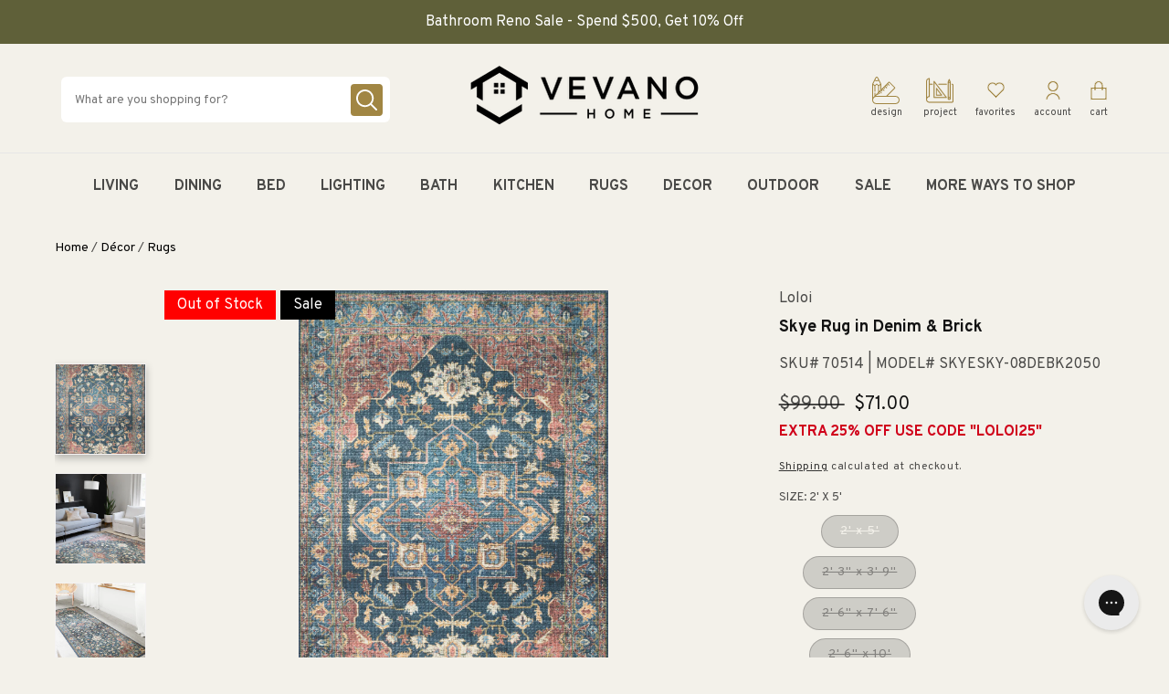

--- FILE ---
content_type: text/html; charset=utf-8
request_url: https://vevano.com/products/loloi-ii-skyedenim-brick
body_size: 44325
content:
<!doctype html>
<html class="no-js" lang="en">
  <head><script>
/* >> TriplePixel :: start*/
~function(W,H,A,L,E,_){function O(T,R){void 0===R&&(R=!1),H=new XMLHttpRequest,H.open("GET","//triplewhale-pixel.web.app/triplepx.txt?"+~(Date.now()/9e7),!0),H.send(null),H.onreadystatechange=function(){4===H.readyState&&200===H.status?setTimeout(function(){return eval(H.responseText)},50):(299<H.status||H.status<200)&&T&&!R&&(R=!0,O(T-1))}}if(L=window,!L[H+"sn"]){L[H+"sn"]=1;try{A.setItem(H,1+(0|A.getItem(H)||0)),W.includes("⇈")&&A.setItem(H+"Stg",1+(0|A.getItem(H+"Stg")||0)),(E=JSON.parse(A.getItem(H+"U")||"[]")).push(location.href),A.setItem(H+"U",JSON.stringify(E))}catch(e){}A.getItem('"!nC`')||(A=L,A[H]||(L=function(){return Date.now().toString(36)+"_"+Math.random().toString(36)},E=A[H]=function(t,e){return W=L(),(E._q=E._q||[]).push([W,t,e]),E._headless=!0,W},E.ch=W,O(5)))}}("","TriplePixel",localStorage);
/* << TriplePixel :: end*/
</script>


    <!-- Hotjar Tracking Code for https://vevano.com/ -->
<script>
    (function(h,o,t,j,a,r){
        h.hj=h.hj||function(){(h.hj.q=h.hj.q||[]).push(arguments)};
        h._hjSettings={hjid:3287478,hjsv:6};
        a=o.getElementsByTagName('head')[0];
        r=o.createElement('script');r.async=1;
        r.src=t+h._hjSettings.hjid+j+h._hjSettings.hjsv;
        a.appendChild(r);
    })(window,document,'https://static.hotjar.com/c/hotjar-','.js?sv=');
</script>

<!-- HW Universal Pixel - Initialization (include only once per page) -->
  <script>
    !function(e,i){if(!e.pixie){var n=e.pixie=function(e,i,a){n.actionQueue.push({action:e,actionValue:i,params:a})};n.actionQueue=[];var a=i.createElement("script");a.async=!0,a.src="//acdn.adnxs.com/dmp/up/pixie.js";var t=i.getElementsByTagName("head")[0];t.insertBefore(a,t.firstChild)}}(window,document);
    pixie('init', 'fbc0bc02-c928-4b74-aa64-d6c4520730be');
  </script>
  
  <!-- HW Universal Pixel - PageView Event -->
  <script>
    pixie('event', 'PageView');
  </script>
  <noscript><img src="https://ib.adnxs.com/pixie?pi=fbc0bc02-c928-4b74-aa64-d6c4520730be&e=PageView&script=0" width="1" height="1" style="display:none"/></noscript>

  
    <script src="https://js.b1js.com/tagcontainer.js?id=8a7bc9809a634b67b1e1df1e8a2eaf52&type=1&onload=false"></script>
  

  <meta name="google-site-verification" content="kUnuxos4fH6IKxyKkm6KI6vqWHfwYjPgder2zmzzAkg" />
    <!--
Elevar Data Layer V2

This file is automatically updated and should not be edited directly.

https://knowledge.getelevar.com/how-to-customize-data-layer-version-2

Updated: 2022-07-29 21:31:21+00:00
Version: 2.37.5
-->
<!-- Google Tag Manager -->
<script>
  window.dataLayer = window.dataLayer || [];
</script>
<script>
(function(w,d,s,l,i){w[l]=w[l]||[];w[l].push({"gtm.start":
  new Date().getTime(),event:"gtm.js"});var f=d.getElementsByTagName(s)[0],
  j=d.createElement(s),dl=l!="dataLayer"?"&l="+l:"";j.async=true;j.src=
  "https://www.googletagmanager.com/gtm.js?id="+i+dl;f.parentNode.insertBefore(j,f);
})(window,document,"script","dataLayer","GTM-T3BLQQN");
</script>
<!-- End Google Tag Manager -->
<script id="elevar-gtm-suite-config" type="application/json">{"gtm_id": "GTM-T3BLQQN", "event_config": {"cart_reconcile": true, "cart_view": true, "checkout_complete": true, "checkout_step": true, "collection_view": true, "product_add_to_cart": false, "product_add_to_cart_ajax": true, "product_remove_from_cart": true, "product_select": true, "product_view": true, "search_results_view": true, "user": true, "save_order_notes": true}, "gtm_suite_script": "https://shopify-gtm-suite.getelevar.com/shops/956006c5ff1529b06c2e637f355700c6467a9108/2.37.5/gtm-suite.js", "consent_enabled": false}</script>

    <meta charset="utf-8">
    <meta http-equiv="X-UA-Compatible" content="IE=edge">
    <meta name="viewport" content="width=device-width, initial-scale=1, maximum-scale=1">
    <meta name="theme-color" content="">
    <link rel="canonical" href="https://vevano.com/products/loloi-ii-skyedenim-brick">
    <link rel="preconnect" href="https://cdn.shopify.com" crossorigin>
    <script src="https://ajax.googleapis.com/ajax/libs/jquery/2.1.1/jquery.min.js"></script>
    <link rel="stylesheet" type="text/css" href="//cdn.jsdelivr.net/npm/slick-carousel@1.8.1/slick/slick.css"/>
    <script type="text/javascript" src="https://cdn.jsdelivr.net/npm/slick-carousel@1.8.1/slick/slick.min.js"></script>

    <script src="//vevano.com/cdn/shop/t/216/assets/bundle.js?v=70839924169164015611674844466" id="searchspring-context" defer>
  
  
  template = "product";
  
</script>

<script>
  window.globalATC = function(id) {
    const cartNotification = document.querySelector('cart-notification');

    try {
      fetch('/cart/add.js', {
        method: 'POST',
        headers: {
          'Accept': 'application/json',
          'Content-Type': 'application/json'
        },
        body: JSON.stringify({  
          items: [  
            { id: parseInt(id), quantity: 1 }  
          ], 
          sections: ["cart-notification-product","cart-notification-button","cart-icon-bubble"], 
          sections_url: window.location.pathname 
        })
      }).then(res => res.json()) 
        .then(res => { 
          res.key = res.sections["cart-notification-product"].split('id=\"cart-notification-product-')[1].split('\"')[0] 
          cartNotification.renderContents(res) 
        })
    } catch (error) {
      console.error(error)  
    }
  }
</script>
 

    <script src="//vevano.com/cdn/shop/t/216/assets/splide.min.js?v=118767156446779567671674844534" type="text/javascript"></script>
    <link href="//vevano.com/cdn/shop/t/216/assets/splide.min.css?v=81312464012577329411674844533" rel="stylesheet" type="text/css" media="all" />
<link rel="icon" type="image/png" href="//vevano.com/cdn/shop/files/Untitled_design_15.png?crop=center&height=32&v=1670956806&width=32"><title>
      Skye Rug in Denim &amp; Brick
 &ndash; Vevano</title>

    
      <meta name="description" content="The Skye Collection is timeless and classic with a beautiful, old-world design in a variety of color choices. Power-loomed in China of 100% polyester, these printed designs provide the textured effect of high-end rugs at an affordable price.">
    

    

<meta property="og:site_name" content="Vevano">
<meta property="og:url" content="https://vevano.com/products/loloi-ii-skyedenim-brick">
<meta property="og:title" content="Skye Rug in Denim &amp; Brick">
<meta property="og:type" content="product">
<meta property="og:description" content="The Skye Collection is timeless and classic with a beautiful, old-world design in a variety of color choices. Power-loomed in China of 100% polyester, these printed designs provide the textured effect of high-end rugs at an affordable price."><meta property="og:image" content="http://vevano.com/cdn/shop/products/SKYESKY-08DEBK.jpg?v=1662029290">
  <meta property="og:image:secure_url" content="https://vevano.com/cdn/shop/products/SKYESKY-08DEBK.jpg?v=1662029290">
  <meta property="og:image:width" content="2976">
  <meta property="og:image:height" content="4400"><meta property="og:price:amount" content="60.00">
  <meta property="og:price:currency" content="USD"><meta name="twitter:site" content="@vevanohome"><meta name="twitter:card" content="summary_large_image">
<meta name="twitter:title" content="Skye Rug in Denim &amp; Brick">
<meta name="twitter:description" content="The Skye Collection is timeless and classic with a beautiful, old-world design in a variety of color choices. Power-loomed in China of 100% polyester, these printed designs provide the textured effect of high-end rugs at an affordable price.">


    <link
      rel="stylesheet"
      href="https://unpkg.com/swiper@8/swiper-bundle.min.css"
    />

    <script src="https://unpkg.com/swiper@8/swiper-bundle.min.js"></script>

    <script src="//vevano.com/cdn/shop/t/216/assets/global.js?v=116867387597136576461674844501" defer="defer"></script>
    <script>window.performance && window.performance.mark && window.performance.mark('shopify.content_for_header.start');</script><meta id="shopify-digital-wallet" name="shopify-digital-wallet" content="/63814828275/digital_wallets/dialog">
<meta name="shopify-checkout-api-token" content="6ffbd6935396d9a15a66987e0a912991">
<meta id="in-context-paypal-metadata" data-shop-id="63814828275" data-venmo-supported="true" data-environment="production" data-locale="en_US" data-paypal-v4="true" data-currency="USD">
<link rel="alternate" type="application/json+oembed" href="https://vevano.com/products/loloi-ii-skyedenim-brick.oembed">
<script async="async" src="/checkouts/internal/preloads.js?locale=en-US"></script>
<script id="shopify-features" type="application/json">{"accessToken":"6ffbd6935396d9a15a66987e0a912991","betas":["rich-media-storefront-analytics"],"domain":"vevano.com","predictiveSearch":true,"shopId":63814828275,"locale":"en"}</script>
<script>var Shopify = Shopify || {};
Shopify.shop = "vevanohome.myshopify.com";
Shopify.locale = "en";
Shopify.currency = {"active":"USD","rate":"1.0"};
Shopify.country = "US";
Shopify.theme = {"name":"RG | RC - 01272023","id":136791326963,"schema_name":"Dawn","schema_version":"4.0.0","theme_store_id":null,"role":"main"};
Shopify.theme.handle = "null";
Shopify.theme.style = {"id":null,"handle":null};
Shopify.cdnHost = "vevano.com/cdn";
Shopify.routes = Shopify.routes || {};
Shopify.routes.root = "/";</script>
<script type="module">!function(o){(o.Shopify=o.Shopify||{}).modules=!0}(window);</script>
<script>!function(o){function n(){var o=[];function n(){o.push(Array.prototype.slice.apply(arguments))}return n.q=o,n}var t=o.Shopify=o.Shopify||{};t.loadFeatures=n(),t.autoloadFeatures=n()}(window);</script>
<script id="shop-js-analytics" type="application/json">{"pageType":"product"}</script>
<script defer="defer" async type="module" src="//vevano.com/cdn/shopifycloud/shop-js/modules/v2/client.init-shop-cart-sync_BN7fPSNr.en.esm.js"></script>
<script defer="defer" async type="module" src="//vevano.com/cdn/shopifycloud/shop-js/modules/v2/chunk.common_Cbph3Kss.esm.js"></script>
<script defer="defer" async type="module" src="//vevano.com/cdn/shopifycloud/shop-js/modules/v2/chunk.modal_DKumMAJ1.esm.js"></script>
<script type="module">
  await import("//vevano.com/cdn/shopifycloud/shop-js/modules/v2/client.init-shop-cart-sync_BN7fPSNr.en.esm.js");
await import("//vevano.com/cdn/shopifycloud/shop-js/modules/v2/chunk.common_Cbph3Kss.esm.js");
await import("//vevano.com/cdn/shopifycloud/shop-js/modules/v2/chunk.modal_DKumMAJ1.esm.js");

  window.Shopify.SignInWithShop?.initShopCartSync?.({"fedCMEnabled":true,"windoidEnabled":true});

</script>
<script id="__st">var __st={"a":63814828275,"offset":-25200,"reqid":"89a3ad23-a47b-4cd4-9bde-a5e4e73b1a07-1769777158","pageurl":"vevano.com\/products\/loloi-ii-skyedenim-brick","u":"e4b87cc541a5","p":"product","rtyp":"product","rid":7804381888755};</script>
<script>window.ShopifyPaypalV4VisibilityTracking = true;</script>
<script id="captcha-bootstrap">!function(){'use strict';const t='contact',e='account',n='new_comment',o=[[t,t],['blogs',n],['comments',n],[t,'customer']],c=[[e,'customer_login'],[e,'guest_login'],[e,'recover_customer_password'],[e,'create_customer']],r=t=>t.map((([t,e])=>`form[action*='/${t}']:not([data-nocaptcha='true']) input[name='form_type'][value='${e}']`)).join(','),a=t=>()=>t?[...document.querySelectorAll(t)].map((t=>t.form)):[];function s(){const t=[...o],e=r(t);return a(e)}const i='password',u='form_key',d=['recaptcha-v3-token','g-recaptcha-response','h-captcha-response',i],f=()=>{try{return window.sessionStorage}catch{return}},m='__shopify_v',_=t=>t.elements[u];function p(t,e,n=!1){try{const o=window.sessionStorage,c=JSON.parse(o.getItem(e)),{data:r}=function(t){const{data:e,action:n}=t;return t[m]||n?{data:e,action:n}:{data:t,action:n}}(c);for(const[e,n]of Object.entries(r))t.elements[e]&&(t.elements[e].value=n);n&&o.removeItem(e)}catch(o){console.error('form repopulation failed',{error:o})}}const l='form_type',E='cptcha';function T(t){t.dataset[E]=!0}const w=window,h=w.document,L='Shopify',v='ce_forms',y='captcha';let A=!1;((t,e)=>{const n=(g='f06e6c50-85a8-45c8-87d0-21a2b65856fe',I='https://cdn.shopify.com/shopifycloud/storefront-forms-hcaptcha/ce_storefront_forms_captcha_hcaptcha.v1.5.2.iife.js',D={infoText:'Protected by hCaptcha',privacyText:'Privacy',termsText:'Terms'},(t,e,n)=>{const o=w[L][v],c=o.bindForm;if(c)return c(t,g,e,D).then(n);var r;o.q.push([[t,g,e,D],n]),r=I,A||(h.body.append(Object.assign(h.createElement('script'),{id:'captcha-provider',async:!0,src:r})),A=!0)});var g,I,D;w[L]=w[L]||{},w[L][v]=w[L][v]||{},w[L][v].q=[],w[L][y]=w[L][y]||{},w[L][y].protect=function(t,e){n(t,void 0,e),T(t)},Object.freeze(w[L][y]),function(t,e,n,w,h,L){const[v,y,A,g]=function(t,e,n){const i=e?o:[],u=t?c:[],d=[...i,...u],f=r(d),m=r(i),_=r(d.filter((([t,e])=>n.includes(e))));return[a(f),a(m),a(_),s()]}(w,h,L),I=t=>{const e=t.target;return e instanceof HTMLFormElement?e:e&&e.form},D=t=>v().includes(t);t.addEventListener('submit',(t=>{const e=I(t);if(!e)return;const n=D(e)&&!e.dataset.hcaptchaBound&&!e.dataset.recaptchaBound,o=_(e),c=g().includes(e)&&(!o||!o.value);(n||c)&&t.preventDefault(),c&&!n&&(function(t){try{if(!f())return;!function(t){const e=f();if(!e)return;const n=_(t);if(!n)return;const o=n.value;o&&e.removeItem(o)}(t);const e=Array.from(Array(32),(()=>Math.random().toString(36)[2])).join('');!function(t,e){_(t)||t.append(Object.assign(document.createElement('input'),{type:'hidden',name:u})),t.elements[u].value=e}(t,e),function(t,e){const n=f();if(!n)return;const o=[...t.querySelectorAll(`input[type='${i}']`)].map((({name:t})=>t)),c=[...d,...o],r={};for(const[a,s]of new FormData(t).entries())c.includes(a)||(r[a]=s);n.setItem(e,JSON.stringify({[m]:1,action:t.action,data:r}))}(t,e)}catch(e){console.error('failed to persist form',e)}}(e),e.submit())}));const S=(t,e)=>{t&&!t.dataset[E]&&(n(t,e.some((e=>e===t))),T(t))};for(const o of['focusin','change'])t.addEventListener(o,(t=>{const e=I(t);D(e)&&S(e,y())}));const B=e.get('form_key'),M=e.get(l),P=B&&M;t.addEventListener('DOMContentLoaded',(()=>{const t=y();if(P)for(const e of t)e.elements[l].value===M&&p(e,B);[...new Set([...A(),...v().filter((t=>'true'===t.dataset.shopifyCaptcha))])].forEach((e=>S(e,t)))}))}(h,new URLSearchParams(w.location.search),n,t,e,['guest_login'])})(!0,!0)}();</script>
<script integrity="sha256-4kQ18oKyAcykRKYeNunJcIwy7WH5gtpwJnB7kiuLZ1E=" data-source-attribution="shopify.loadfeatures" defer="defer" src="//vevano.com/cdn/shopifycloud/storefront/assets/storefront/load_feature-a0a9edcb.js" crossorigin="anonymous"></script>
<script data-source-attribution="shopify.dynamic_checkout.dynamic.init">var Shopify=Shopify||{};Shopify.PaymentButton=Shopify.PaymentButton||{isStorefrontPortableWallets:!0,init:function(){window.Shopify.PaymentButton.init=function(){};var t=document.createElement("script");t.src="https://vevano.com/cdn/shopifycloud/portable-wallets/latest/portable-wallets.en.js",t.type="module",document.head.appendChild(t)}};
</script>
<script data-source-attribution="shopify.dynamic_checkout.buyer_consent">
  function portableWalletsHideBuyerConsent(e){var t=document.getElementById("shopify-buyer-consent"),n=document.getElementById("shopify-subscription-policy-button");t&&n&&(t.classList.add("hidden"),t.setAttribute("aria-hidden","true"),n.removeEventListener("click",e))}function portableWalletsShowBuyerConsent(e){var t=document.getElementById("shopify-buyer-consent"),n=document.getElementById("shopify-subscription-policy-button");t&&n&&(t.classList.remove("hidden"),t.removeAttribute("aria-hidden"),n.addEventListener("click",e))}window.Shopify?.PaymentButton&&(window.Shopify.PaymentButton.hideBuyerConsent=portableWalletsHideBuyerConsent,window.Shopify.PaymentButton.showBuyerConsent=portableWalletsShowBuyerConsent);
</script>
<script>
  function portableWalletsCleanup(e){e&&e.src&&console.error("Failed to load portable wallets script "+e.src);var t=document.querySelectorAll("shopify-accelerated-checkout .shopify-payment-button__skeleton, shopify-accelerated-checkout-cart .wallet-cart-button__skeleton"),e=document.getElementById("shopify-buyer-consent");for(let e=0;e<t.length;e++)t[e].remove();e&&e.remove()}function portableWalletsNotLoadedAsModule(e){e instanceof ErrorEvent&&"string"==typeof e.message&&e.message.includes("import.meta")&&"string"==typeof e.filename&&e.filename.includes("portable-wallets")&&(window.removeEventListener("error",portableWalletsNotLoadedAsModule),window.Shopify.PaymentButton.failedToLoad=e,"loading"===document.readyState?document.addEventListener("DOMContentLoaded",window.Shopify.PaymentButton.init):window.Shopify.PaymentButton.init())}window.addEventListener("error",portableWalletsNotLoadedAsModule);
</script>

<script type="module" src="https://vevano.com/cdn/shopifycloud/portable-wallets/latest/portable-wallets.en.js" onError="portableWalletsCleanup(this)" crossorigin="anonymous"></script>
<script nomodule>
  document.addEventListener("DOMContentLoaded", portableWalletsCleanup);
</script>

<link id="shopify-accelerated-checkout-styles" rel="stylesheet" media="screen" href="https://vevano.com/cdn/shopifycloud/portable-wallets/latest/accelerated-checkout-backwards-compat.css" crossorigin="anonymous">
<style id="shopify-accelerated-checkout-cart">
        #shopify-buyer-consent {
  margin-top: 1em;
  display: inline-block;
  width: 100%;
}

#shopify-buyer-consent.hidden {
  display: none;
}

#shopify-subscription-policy-button {
  background: none;
  border: none;
  padding: 0;
  text-decoration: underline;
  font-size: inherit;
  cursor: pointer;
}

#shopify-subscription-policy-button::before {
  box-shadow: none;
}

      </style>
<script id="sections-script" data-sections="main-product" defer="defer" src="//vevano.com/cdn/shop/t/216/compiled_assets/scripts.js?v=34010"></script>
<script>window.performance && window.performance.mark && window.performance.mark('shopify.content_for_header.end');</script>


    <style data-shopify>
      @font-face {
  font-family: Assistant;
  font-weight: 400;
  font-style: normal;
  font-display: swap;
  src: url("//vevano.com/cdn/fonts/assistant/assistant_n4.9120912a469cad1cc292572851508ca49d12e768.woff2") format("woff2"),
       url("//vevano.com/cdn/fonts/assistant/assistant_n4.6e9875ce64e0fefcd3f4446b7ec9036b3ddd2985.woff") format("woff");
}

      @font-face {
  font-family: Assistant;
  font-weight: 700;
  font-style: normal;
  font-display: swap;
  src: url("//vevano.com/cdn/fonts/assistant/assistant_n7.bf44452348ec8b8efa3aa3068825305886b1c83c.woff2") format("woff2"),
       url("//vevano.com/cdn/fonts/assistant/assistant_n7.0c887fee83f6b3bda822f1150b912c72da0f7b64.woff") format("woff");
}

      
      
      @font-face {
  font-family: Assistant;
  font-weight: 400;
  font-style: normal;
  font-display: swap;
  src: url("//vevano.com/cdn/fonts/assistant/assistant_n4.9120912a469cad1cc292572851508ca49d12e768.woff2") format("woff2"),
       url("//vevano.com/cdn/fonts/assistant/assistant_n4.6e9875ce64e0fefcd3f4446b7ec9036b3ddd2985.woff") format("woff");
}


      :root {
        --font-body-family: 'Overpass', sans-serif;
        --font-body-style: normal;
        --font-body-weight: 400;

        --font-heading-family: 'Overpass', sans-serif;
        --font-heading-style: normal;
        --font-heading-weight: 400;

        --font-body-scale: 1.0;
        --font-heading-scale: 1.0;

        --color-base-text: 18, 18, 18;
        --color-shadow: 18, 18, 18;
        --color-base-background-1: 243, 241, 234;
        --color-base-background-2: 243, 243, 243;
        --color-base-solid-button-labels: 255, 255, 255;
        --color-base-outline-button-labels: 18, 18, 18;
        --color-base-accent-1: 161, 134, 67;
        --color-base-accent-2: 51, 79, 180;
        --payment-terms-background-color: #f3f1ea;

        --gradient-base-background-1: #f3f1ea;
        --gradient-base-background-2: #f3f3f3;
        --gradient-base-accent-1: #a18643;
        --gradient-base-accent-2: #334fb4;

        --media-padding: px;
        --media-border-opacity: 0.05;
        --media-border-width: 1px;
        --media-radius: 0px;
        --media-shadow-opacity: 0.0;
        --media-shadow-horizontal-offset: 0px;
        --media-shadow-vertical-offset: 4px;
        --media-shadow-blur-radius: 5px;

        --page-width: 120rem;
        --page-width-margin: 0rem;

        --card-image-padding: 0.0rem;
        --card-corner-radius: 0.0rem;
        --card-text-alignment: left;
        --card-border-width: 0.0rem;
        --card-border-opacity: 0.1;
        --card-shadow-opacity: 0.0;
        --card-shadow-horizontal-offset: 0.0rem;
        --card-shadow-vertical-offset: 0.4rem;
        --card-shadow-blur-radius: 0.5rem;

        --badge-corner-radius: 4.0rem;

        --popup-border-width: 1px;
        --popup-border-opacity: 0.1;
        --popup-corner-radius: 0px;
        --popup-shadow-opacity: 0.0;
        --popup-shadow-horizontal-offset: 0px;
        --popup-shadow-vertical-offset: 4px;
        --popup-shadow-blur-radius: 5px;

        --drawer-border-width: 1px;
        --drawer-border-opacity: 0.1;
        --drawer-shadow-opacity: 0.0;
        --drawer-shadow-horizontal-offset: 0px;
        --drawer-shadow-vertical-offset: 4px;
        --drawer-shadow-blur-radius: 5px;

        --spacing-sections-desktop: 0px;
        --spacing-sections-mobile: 0px;

        --grid-desktop-vertical-spacing: 8px;
        --grid-desktop-horizontal-spacing: 8px;
        --grid-mobile-vertical-spacing: 4px;
        --grid-mobile-horizontal-spacing: 4px;

        --text-boxes-border-opacity: 0.1;
        --text-boxes-border-width: 0px;
        --text-boxes-radius: 0px;
        --text-boxes-shadow-opacity: 0.0;
        --text-boxes-shadow-horizontal-offset: 0px;
        --text-boxes-shadow-vertical-offset: 4px;
        --text-boxes-shadow-blur-radius: 5px;

        --buttons-radius: 0px;
        --buttons-radius-outset: 0px;
        --buttons-border-width: 1px;
        --buttons-border-opacity: 1.0;
        --buttons-shadow-opacity: 0.0;
        --buttons-shadow-horizontal-offset: 0px;
        --buttons-shadow-vertical-offset: 4px;
        --buttons-shadow-blur-radius: 5px;
        --buttons-border-offset: 0px;

        --inputs-radius: 0px;
        --inputs-border-width: 1px;
        --inputs-border-opacity: 0.55;
        --inputs-shadow-opacity: 0.0;
        --inputs-shadow-horizontal-offset: 0px;
        --inputs-margin-offset: 0px;
        --inputs-shadow-vertical-offset: 4px;
        --inputs-shadow-blur-radius: 5px;
        --inputs-radius-outset: 0px;

        --variant-pills-radius: 40px;
        --variant-pills-border-width: 1px;
        --variant-pills-border-opacity: 0.55;
        --variant-pills-shadow-opacity: 0.0;
        --variant-pills-shadow-horizontal-offset: 0px;
        --variant-pills-shadow-vertical-offset: 4px;
        --variant-pills-shadow-blur-radius: 5px;
      }

      *,
      *::before,
      *::after {
        box-sizing: inherit;
      }

      html {
        box-sizing: border-box;
        font-size: calc(var(--font-body-scale) * 62.5%);
        height: 100%;
      }

      body {
        display: grid;
        grid-template-rows: auto auto 1fr auto;
        grid-template-columns: 100%;
        min-height: 100%;
        margin: 0;
        font-size: 1.5rem;
        line-height: calc(1 + 0.8 / var(--font-body-scale));
        font-family: var(--font-body-family);
        font-style: var(--font-body-style);
        font-weight: var(--font-body-weight);
      }

      .ss__results .ss__result div:not(.ss__price) div:not(.ss__price) .grid-link .flexgrow .grid-link__model-number {display:none;}
      
      @media screen and (min-width: 750px) {
        body {
          font-size: 1.6rem;
        }
      }

      @media (max-width: 1000px) {
      .searchspring {
        padding: 10px;
      }

      .searchspring-right-container {
        width: auto !important;
        margin: auto !important;
      }

      .desktop-only {
        display: block !important;;
      }

      .mobile-only {
        display: none !important;
      }

      @media(max-width: 750px) {
        .desktop-only {
          display: none !important;
        }

        .mobile-only {
          display: block !important;
        }
      }
    </style>

    <link href="//vevano.com/cdn/shop/t/216/assets/base.css?v=158638973560612624891674844454" rel="stylesheet" type="text/css" media="all" />
    <link href="//vevano.com/cdn/shop/t/216/assets/component-menu-drawer.css?v=156867816047946090581674844479" rel="stylesheet" type="text/css" media="all" />

    <link rel="preconnect" href="https://fonts.googleapis.com">
    <link rel="preconnect" href="https://fonts.gstatic.com" crossorigin>
    <link href="https://fonts.googleapis.com/css2?family=Overpass:ital,wght@0,300;0,400;0,500;0,700;1,500&display=swap" rel="stylesheet"><script>document.documentElement.className = document.documentElement.className.replace('no-js', 'js');
    if (Shopify.designMode) {
      document.documentElement.classList.add('shopify-design-mode');
    }
    </script>

    <style>
      
      @media(max-width: 1000px) {
        .searchspring-right-container {
          width: 100% !important;
        }

        .ss__content {
          padding: 0 !important;
        }

        .ss__results .ss__result .result {
          padding: 10px !important;
        }

        
        
        }
      
    </style>

    <!-- Extend - Render Extend Config -->
          <!-- Extend - Add necessary SDK script tags and configure the store -->
    <script src='https://sdk.helloextend.com/extend-sdk-client/v1/extend-sdk-client.min.js' defer='defer'></script>  
    <script src='https://sdk.helloextend.com/extend-sdk-client-shopify-addon/v1/extend-sdk-client-shopify-addon.min.js' defer='defer'></script>  
    <script>
    window.addEventListener('DOMContentLoaded', function(){
    window.Extend.config({ storeId: 'f27729be-2588-450f-9698-66d61d58d07a', environment: 'production' })
    window.Extend.integration = {};
    window.Extend.integration.analytics = true;
    // Extend - QA Cypress booleans
    window.Extend.integration.isExtendPdpOfferEnabled = true;
    window.Extend.integration.isExtendOfferModalEnabled = true;
    window.Extend.integration.isExtendMainCartOfferEnabled = true;
    })
    </script>

    <!-- Extend - Render aftermarket integration snippet -->
    <script>
  window.addEventListener("DOMContentLoaded", function () {
    if (
      window.Extend &&
      window.ExtendShopify &&
      window.Shopify &&
      window.Shopify.currency &&
      window.Shopify.currency.active === "USD"
    ) {
      const params = new URL(document.location).searchParams;

      let leadToken = params.get("leadToken")
        ? params.get("leadToken")
        : params.get("leadtoken");

      if (leadToken) {
        Extend.aftermarketModal.open({
          leadToken: leadToken,
          onClose: function (plan, product, quantity) {
            if (plan && product) {
              ExtendShopify.addPlanToCart(
                {
                  plan: plan,
                  product: product,
                  leadToken: leadToken,
                  quantity: quantity || 1,
                },
                function () {
                  window.location = "/cart";
                }
              );
            }
          },
        });
      }
    }
  });
</script>


    <!-- Extend - Render analytics -->
    <script>
  //run scripts on DOMContentLoaded to avoid affecting site load time
  window.addEventListener("DOMContentLoaded", function () {
    //Only run ajax integration if Extend and ExtendShopify is defined, the currency is set to USD and analytics are enabled
    if (
      window.Extend &&
      window.ExtendShopify &&
      Extend.integration.analytics &&
      window.Shopify &&
      window.Shopify.currency &&
      window.Shopify.currency.active === "USD"
    ) {
      /***********************/
      /* util functions */
      /***********************/

      // getPlanId - Takes in the cart and a product ID and returns the plan ID for that product
      function getPlanId(cart, productId) {
        let planId;
        cart.items.forEach(function (item) {
          if (item.properties.Ref && item.properties.Ref === productId)
            planId = item.sku.toString();
        });
        return planId;
      }

      /***********************/
      /* end util functions */
      /***********************/

      // productAnalytics() - Takes in the product ID and quantity at the time it is added to the cart
      let productAnalytics = function (prodId, prodQty) {
        if (!prodQty) prodQty = 1;
        if (prodId) {
          Extend.trackProductAddedToCart({
            productId: prodId.toString(),
            productQuantity: parseInt(prodQty),
          });
        }
      };

      // cartAnalytics() - Takes in the oldCart and the newCart at a point where the cart updates
      let cartAnalytics = function (oldCart, newCart) {
        if (oldCart && newCart && oldCart.items && newCart.items) {
          // Triggers if an item has been removed
          if (oldCart.items.length > newCart.items.length) {
            oldCart.items.forEach(function (currentItem) {
              let productFound = false;
              newCart.items.forEach(function (currentNewItem) {
                if (currentItem.id == currentNewItem.id) {
                  productFound = true;
                }
              });
              if (productFound === false) {
                if (
                  currentItem.vendor === "Extend" &&
                  currentItem &&
                  currentItem.sku &&
                  currentItem.properties.Ref
                ) {
                  Extend.trackOfferRemovedFromCart({
                    productId: currentItem.properties.Ref.toString(),
                    planId: currentItem.sku.toString(),
                  });
                } else if (currentItem.id) {
                  Extend.trackProductRemovedFromCart({
                    productId: currentItem.id.toString(),
                  });
                }
              }
            });
            // Triggers if an item quantity has changed
          } else if (oldCart.item_count != newCart.item_count) {
            oldCart.items.forEach(function (currentItem) {
              newCart.items.forEach(function (currentNewItem) {
                // Runs when the updated item is found if its not an Extend warranty
                if (
                  currentItem.id == currentNewItem.id &&
                  currentItem.quantity != currentNewItem.quantity &&
                  currentItem.vendor != "Extend"
                ) {
                  if (
                    currentItem.id &&
                    currentNewItem.quantity &&
                    ExtendShopify.warrantyAlreadyInCart(
                      currentItem.id.toString(),
                      oldCart.items
                    )
                  ) {
                    //Gets the associated plan ID using the product ID
                    let planId = getPlanId(newCart, currentItem.id.toString());
                    //Product has warranty in cart
                    Extend.trackOfferUpdated({
                      productId: currentItem.id.toString(),
                      planId: planId,
                      updates: {
                        warrantyQuantity: parseInt(currentNewItem.quantity),
                        productQuantity: parseInt(currentNewItem.quantity),
                      },
                    });
                  } else if (currentItem.id && currentNewItem.quantity) {
                    //Product has no warranty in cart
                    Extend.trackProductUpdated({
                      productId: currentItem.id.toString(),
                      updates: {
                        productQuantity: parseInt(currentNewItem.quantity),
                      },
                    });
                  }
                }
              });
            });
          }
        }
      };

      window.Extend.integration.productAnalytics = productAnalytics;
      window.Extend.integration.cartAnalytics = cartAnalytics;
    }
  });
</script>



    <!-- Extend - Render Extend Config -->
  
  
  <script type="application/javascript">
  window["friendbuyAPI"] = friendbuyAPI = window["friendbuyAPI"] || [];
  friendbuyAPI.merchantId = "c3938d38-97fe-4db7-8d1d-54a49efdf4a2";
  friendbuyAPI.shopify = {
    page: "Skye Rug in Denim &amp; Brick",
    
  }
  </script>
  
<link href="https://monorail-edge.shopifysvc.com" rel="dns-prefetch">
<script>(function(){if ("sendBeacon" in navigator && "performance" in window) {try {var session_token_from_headers = performance.getEntriesByType('navigation')[0].serverTiming.find(x => x.name == '_s').description;} catch {var session_token_from_headers = undefined;}var session_cookie_matches = document.cookie.match(/_shopify_s=([^;]*)/);var session_token_from_cookie = session_cookie_matches && session_cookie_matches.length === 2 ? session_cookie_matches[1] : "";var session_token = session_token_from_headers || session_token_from_cookie || "";function handle_abandonment_event(e) {var entries = performance.getEntries().filter(function(entry) {return /monorail-edge.shopifysvc.com/.test(entry.name);});if (!window.abandonment_tracked && entries.length === 0) {window.abandonment_tracked = true;var currentMs = Date.now();var navigation_start = performance.timing.navigationStart;var payload = {shop_id: 63814828275,url: window.location.href,navigation_start,duration: currentMs - navigation_start,session_token,page_type: "product"};window.navigator.sendBeacon("https://monorail-edge.shopifysvc.com/v1/produce", JSON.stringify({schema_id: "online_store_buyer_site_abandonment/1.1",payload: payload,metadata: {event_created_at_ms: currentMs,event_sent_at_ms: currentMs}}));}}window.addEventListener('pagehide', handle_abandonment_event);}}());</script>
<script id="web-pixels-manager-setup">(function e(e,d,r,n,o){if(void 0===o&&(o={}),!Boolean(null===(a=null===(i=window.Shopify)||void 0===i?void 0:i.analytics)||void 0===a?void 0:a.replayQueue)){var i,a;window.Shopify=window.Shopify||{};var t=window.Shopify;t.analytics=t.analytics||{};var s=t.analytics;s.replayQueue=[],s.publish=function(e,d,r){return s.replayQueue.push([e,d,r]),!0};try{self.performance.mark("wpm:start")}catch(e){}var l=function(){var e={modern:/Edge?\/(1{2}[4-9]|1[2-9]\d|[2-9]\d{2}|\d{4,})\.\d+(\.\d+|)|Firefox\/(1{2}[4-9]|1[2-9]\d|[2-9]\d{2}|\d{4,})\.\d+(\.\d+|)|Chrom(ium|e)\/(9{2}|\d{3,})\.\d+(\.\d+|)|(Maci|X1{2}).+ Version\/(15\.\d+|(1[6-9]|[2-9]\d|\d{3,})\.\d+)([,.]\d+|)( \(\w+\)|)( Mobile\/\w+|) Safari\/|Chrome.+OPR\/(9{2}|\d{3,})\.\d+\.\d+|(CPU[ +]OS|iPhone[ +]OS|CPU[ +]iPhone|CPU IPhone OS|CPU iPad OS)[ +]+(15[._]\d+|(1[6-9]|[2-9]\d|\d{3,})[._]\d+)([._]\d+|)|Android:?[ /-](13[3-9]|1[4-9]\d|[2-9]\d{2}|\d{4,})(\.\d+|)(\.\d+|)|Android.+Firefox\/(13[5-9]|1[4-9]\d|[2-9]\d{2}|\d{4,})\.\d+(\.\d+|)|Android.+Chrom(ium|e)\/(13[3-9]|1[4-9]\d|[2-9]\d{2}|\d{4,})\.\d+(\.\d+|)|SamsungBrowser\/([2-9]\d|\d{3,})\.\d+/,legacy:/Edge?\/(1[6-9]|[2-9]\d|\d{3,})\.\d+(\.\d+|)|Firefox\/(5[4-9]|[6-9]\d|\d{3,})\.\d+(\.\d+|)|Chrom(ium|e)\/(5[1-9]|[6-9]\d|\d{3,})\.\d+(\.\d+|)([\d.]+$|.*Safari\/(?![\d.]+ Edge\/[\d.]+$))|(Maci|X1{2}).+ Version\/(10\.\d+|(1[1-9]|[2-9]\d|\d{3,})\.\d+)([,.]\d+|)( \(\w+\)|)( Mobile\/\w+|) Safari\/|Chrome.+OPR\/(3[89]|[4-9]\d|\d{3,})\.\d+\.\d+|(CPU[ +]OS|iPhone[ +]OS|CPU[ +]iPhone|CPU IPhone OS|CPU iPad OS)[ +]+(10[._]\d+|(1[1-9]|[2-9]\d|\d{3,})[._]\d+)([._]\d+|)|Android:?[ /-](13[3-9]|1[4-9]\d|[2-9]\d{2}|\d{4,})(\.\d+|)(\.\d+|)|Mobile Safari.+OPR\/([89]\d|\d{3,})\.\d+\.\d+|Android.+Firefox\/(13[5-9]|1[4-9]\d|[2-9]\d{2}|\d{4,})\.\d+(\.\d+|)|Android.+Chrom(ium|e)\/(13[3-9]|1[4-9]\d|[2-9]\d{2}|\d{4,})\.\d+(\.\d+|)|Android.+(UC? ?Browser|UCWEB|U3)[ /]?(15\.([5-9]|\d{2,})|(1[6-9]|[2-9]\d|\d{3,})\.\d+)\.\d+|SamsungBrowser\/(5\.\d+|([6-9]|\d{2,})\.\d+)|Android.+MQ{2}Browser\/(14(\.(9|\d{2,})|)|(1[5-9]|[2-9]\d|\d{3,})(\.\d+|))(\.\d+|)|K[Aa][Ii]OS\/(3\.\d+|([4-9]|\d{2,})\.\d+)(\.\d+|)/},d=e.modern,r=e.legacy,n=navigator.userAgent;return n.match(d)?"modern":n.match(r)?"legacy":"unknown"}(),u="modern"===l?"modern":"legacy",c=(null!=n?n:{modern:"",legacy:""})[u],f=function(e){return[e.baseUrl,"/wpm","/b",e.hashVersion,"modern"===e.buildTarget?"m":"l",".js"].join("")}({baseUrl:d,hashVersion:r,buildTarget:u}),m=function(e){var d=e.version,r=e.bundleTarget,n=e.surface,o=e.pageUrl,i=e.monorailEndpoint;return{emit:function(e){var a=e.status,t=e.errorMsg,s=(new Date).getTime(),l=JSON.stringify({metadata:{event_sent_at_ms:s},events:[{schema_id:"web_pixels_manager_load/3.1",payload:{version:d,bundle_target:r,page_url:o,status:a,surface:n,error_msg:t},metadata:{event_created_at_ms:s}}]});if(!i)return console&&console.warn&&console.warn("[Web Pixels Manager] No Monorail endpoint provided, skipping logging."),!1;try{return self.navigator.sendBeacon.bind(self.navigator)(i,l)}catch(e){}var u=new XMLHttpRequest;try{return u.open("POST",i,!0),u.setRequestHeader("Content-Type","text/plain"),u.send(l),!0}catch(e){return console&&console.warn&&console.warn("[Web Pixels Manager] Got an unhandled error while logging to Monorail."),!1}}}}({version:r,bundleTarget:l,surface:e.surface,pageUrl:self.location.href,monorailEndpoint:e.monorailEndpoint});try{o.browserTarget=l,function(e){var d=e.src,r=e.async,n=void 0===r||r,o=e.onload,i=e.onerror,a=e.sri,t=e.scriptDataAttributes,s=void 0===t?{}:t,l=document.createElement("script"),u=document.querySelector("head"),c=document.querySelector("body");if(l.async=n,l.src=d,a&&(l.integrity=a,l.crossOrigin="anonymous"),s)for(var f in s)if(Object.prototype.hasOwnProperty.call(s,f))try{l.dataset[f]=s[f]}catch(e){}if(o&&l.addEventListener("load",o),i&&l.addEventListener("error",i),u)u.appendChild(l);else{if(!c)throw new Error("Did not find a head or body element to append the script");c.appendChild(l)}}({src:f,async:!0,onload:function(){if(!function(){var e,d;return Boolean(null===(d=null===(e=window.Shopify)||void 0===e?void 0:e.analytics)||void 0===d?void 0:d.initialized)}()){var d=window.webPixelsManager.init(e)||void 0;if(d){var r=window.Shopify.analytics;r.replayQueue.forEach((function(e){var r=e[0],n=e[1],o=e[2];d.publishCustomEvent(r,n,o)})),r.replayQueue=[],r.publish=d.publishCustomEvent,r.visitor=d.visitor,r.initialized=!0}}},onerror:function(){return m.emit({status:"failed",errorMsg:"".concat(f," has failed to load")})},sri:function(e){var d=/^sha384-[A-Za-z0-9+/=]+$/;return"string"==typeof e&&d.test(e)}(c)?c:"",scriptDataAttributes:o}),m.emit({status:"loading"})}catch(e){m.emit({status:"failed",errorMsg:(null==e?void 0:e.message)||"Unknown error"})}}})({shopId: 63814828275,storefrontBaseUrl: "https://vevano.com",extensionsBaseUrl: "https://extensions.shopifycdn.com/cdn/shopifycloud/web-pixels-manager",monorailEndpoint: "https://monorail-edge.shopifysvc.com/unstable/produce_batch",surface: "storefront-renderer",enabledBetaFlags: ["2dca8a86"],webPixelsConfigList: [{"id":"shopify-app-pixel","configuration":"{}","eventPayloadVersion":"v1","runtimeContext":"STRICT","scriptVersion":"0450","apiClientId":"shopify-pixel","type":"APP","privacyPurposes":["ANALYTICS","MARKETING"]},{"id":"shopify-custom-pixel","eventPayloadVersion":"v1","runtimeContext":"LAX","scriptVersion":"0450","apiClientId":"shopify-pixel","type":"CUSTOM","privacyPurposes":["ANALYTICS","MARKETING"]}],isMerchantRequest: false,initData: {"shop":{"name":"Vevano","paymentSettings":{"currencyCode":"USD"},"myshopifyDomain":"vevanohome.myshopify.com","countryCode":"US","storefrontUrl":"https:\/\/vevano.com"},"customer":null,"cart":null,"checkout":null,"productVariants":[{"price":{"amount":71.0,"currencyCode":"USD"},"product":{"title":"Skye Rug in Denim \u0026 Brick","vendor":"Loloi","id":"7804381888755","untranslatedTitle":"Skye Rug in Denim \u0026 Brick","url":"\/products\/loloi-ii-skyedenim-brick","type":"Rug"},"id":"43170923577587","image":{"src":"\/\/vevano.com\/cdn\/shop\/products\/SKYESKY-08DEBK.jpg?v=1662029290"},"sku":"70514","title":"2'  x 5'","untranslatedTitle":"2'  x 5'"},{"price":{"amount":60.0,"currencyCode":"USD"},"product":{"title":"Skye Rug in Denim \u0026 Brick","vendor":"Loloi","id":"7804381888755","untranslatedTitle":"Skye Rug in Denim \u0026 Brick","url":"\/products\/loloi-ii-skyedenim-brick","type":"Rug"},"id":"43170923675891","image":{"src":"\/\/vevano.com\/cdn\/shop\/products\/SKYESKY-08DEBK.jpg?v=1662029290"},"sku":"70515","title":"2' 3\" x 3' 9\"","untranslatedTitle":"2' 3\" x 3' 9\""},{"price":{"amount":117.0,"currencyCode":"USD"},"product":{"title":"Skye Rug in Denim \u0026 Brick","vendor":"Loloi","id":"7804381888755","untranslatedTitle":"Skye Rug in Denim \u0026 Brick","url":"\/products\/loloi-ii-skyedenim-brick","type":"Rug"},"id":"43170923806963","image":{"src":"\/\/vevano.com\/cdn\/shop\/products\/SKYESKY-08DEBK.jpg?v=1662029290"},"sku":"70516","title":"2' 6\" x 7' 6\"","untranslatedTitle":"2' 6\" x 7' 6\""},{"price":{"amount":143.0,"currencyCode":"USD"},"product":{"title":"Skye Rug in Denim \u0026 Brick","vendor":"Loloi","id":"7804381888755","untranslatedTitle":"Skye Rug in Denim \u0026 Brick","url":"\/products\/loloi-ii-skyedenim-brick","type":"Rug"},"id":"43170923905267","image":{"src":"\/\/vevano.com\/cdn\/shop\/products\/SKYESKY-08DEBK.jpg?v=1662029290"},"sku":"70517","title":"2' 6\" x 10'","untranslatedTitle":"2' 6\" x 10'"},{"price":{"amount":167.0,"currencyCode":"USD"},"product":{"title":"Skye Rug in Denim \u0026 Brick","vendor":"Loloi","id":"7804381888755","untranslatedTitle":"Skye Rug in Denim \u0026 Brick","url":"\/products\/loloi-ii-skyedenim-brick","type":"Rug"},"id":"43170924003571","image":{"src":"\/\/vevano.com\/cdn\/shop\/products\/SKYESKY-08DEBK.jpg?v=1662029290"},"sku":"70518","title":"2' 6\" x 12'","untranslatedTitle":"2' 6\" x 12'"},{"price":{"amount":117.0,"currencyCode":"USD"},"product":{"title":"Skye Rug in Denim \u0026 Brick","vendor":"Loloi","id":"7804381888755","untranslatedTitle":"Skye Rug in Denim \u0026 Brick","url":"\/products\/loloi-ii-skyedenim-brick","type":"Rug"},"id":"43170924101875","image":{"src":"\/\/vevano.com\/cdn\/shop\/products\/SKYESKY-08DEBK.jpg?v=1662029290"},"sku":"70519","title":"3' 6\" x 5' 6\"","untranslatedTitle":"3' 6\" x 5' 6\""},{"price":{"amount":202.0,"currencyCode":"USD"},"product":{"title":"Skye Rug in Denim \u0026 Brick","vendor":"Loloi","id":"7804381888755","untranslatedTitle":"Skye Rug in Denim \u0026 Brick","url":"\/products\/loloi-ii-skyedenim-brick","type":"Rug"},"id":"43170924200179","image":{"src":"\/\/vevano.com\/cdn\/shop\/products\/SKYESKY-08DEBK.jpg?v=1662029290"},"sku":"70520","title":"5'  x 7' 6\"","untranslatedTitle":"5'  x 7' 6\""},{"price":{"amount":202.0,"currencyCode":"USD"},"product":{"title":"Skye Rug in Denim \u0026 Brick","vendor":"Loloi","id":"7804381888755","untranslatedTitle":"Skye Rug in Denim \u0026 Brick","url":"\/products\/loloi-ii-skyedenim-brick","type":"Rug"},"id":"43170924331251","image":{"src":"\/\/vevano.com\/cdn\/shop\/products\/SKYESKY-08DEBK.jpg?v=1662029290"},"sku":"70521","title":"6'  x 6'  Round","untranslatedTitle":"6'  x 6'  Round"},{"price":{"amount":286.0,"currencyCode":"USD"},"product":{"title":"Skye Rug in Denim \u0026 Brick","vendor":"Loloi","id":"7804381888755","untranslatedTitle":"Skye Rug in Denim \u0026 Brick","url":"\/products\/loloi-ii-skyedenim-brick","type":"Rug"},"id":"43170924429555","image":{"src":"\/\/vevano.com\/cdn\/shop\/products\/SKYESKY-08DEBK.jpg?v=1662029290"},"sku":"70522","title":"6'  x 9'","untranslatedTitle":"6'  x 9'"},{"price":{"amount":379.0,"currencyCode":"USD"},"product":{"title":"Skye Rug in Denim \u0026 Brick","vendor":"Loloi","id":"7804381888755","untranslatedTitle":"Skye Rug in Denim \u0026 Brick","url":"\/products\/loloi-ii-skyedenim-brick","type":"Rug"},"id":"43170924527859","image":{"src":"\/\/vevano.com\/cdn\/shop\/products\/SKYESKY-08DEBK.jpg?v=1662029290"},"sku":"70523","title":"7' 6\" x 9' 6\"","untranslatedTitle":"7' 6\" x 9' 6\""},{"price":{"amount":331.0,"currencyCode":"USD"},"product":{"title":"Skye Rug in Denim \u0026 Brick","vendor":"Loloi","id":"7804381888755","untranslatedTitle":"Skye Rug in Denim \u0026 Brick","url":"\/products\/loloi-ii-skyedenim-brick","type":"Rug"},"id":"43170924593395","image":{"src":"\/\/vevano.com\/cdn\/shop\/products\/SKYESKY-08DEBK.jpg?v=1662029290"},"sku":"70524","title":"7' x 9' Oval","untranslatedTitle":"7' x 9' Oval"},{"price":{"amount":333.0,"currencyCode":"USD"},"product":{"title":"Skye Rug in Denim \u0026 Brick","vendor":"Loloi","id":"7804381888755","untranslatedTitle":"Skye Rug in Denim \u0026 Brick","url":"\/products\/loloi-ii-skyedenim-brick","type":"Rug"},"id":"43170924658931","image":{"src":"\/\/vevano.com\/cdn\/shop\/products\/SKYESKY-08DEBK.jpg?v=1662029290"},"sku":"70525","title":"8'  x 8'  Round","untranslatedTitle":"8'  x 8'  Round"},{"price":{"amount":664.0,"currencyCode":"USD"},"product":{"title":"Skye Rug in Denim \u0026 Brick","vendor":"Loloi","id":"7804381888755","untranslatedTitle":"Skye Rug in Denim \u0026 Brick","url":"\/products\/loloi-ii-skyedenim-brick","type":"Rug"},"id":"43170924724467","image":{"src":"\/\/vevano.com\/cdn\/shop\/products\/SKYESKY-08DEBK.jpg?v=1662029290"},"sku":"65300","title":"9'  x 12'","untranslatedTitle":"9'  x 12'"},{"price":{"amount":60.0,"currencyCode":"USD"},"product":{"title":"Skye Rug in Denim \u0026 Brick","vendor":"Loloi","id":"7804381888755","untranslatedTitle":"Skye Rug in Denim \u0026 Brick","url":"\/products\/loloi-ii-skyedenim-brick","type":"Rug"},"id":"43170923413747","image":{"src":"\/\/vevano.com\/cdn\/shop\/products\/SKYESKY-08DEBK.jpg?v=1662029290"},"sku":"70513","title":"18\" x 18\" Sample","untranslatedTitle":"18\" x 18\" Sample"}],"purchasingCompany":null},},"https://vevano.com/cdn","1d2a099fw23dfb22ep557258f5m7a2edbae",{"modern":"","legacy":""},{"shopId":"63814828275","storefrontBaseUrl":"https:\/\/vevano.com","extensionBaseUrl":"https:\/\/extensions.shopifycdn.com\/cdn\/shopifycloud\/web-pixels-manager","surface":"storefront-renderer","enabledBetaFlags":"[\"2dca8a86\"]","isMerchantRequest":"false","hashVersion":"1d2a099fw23dfb22ep557258f5m7a2edbae","publish":"custom","events":"[[\"page_viewed\",{}],[\"product_viewed\",{\"productVariant\":{\"price\":{\"amount\":71.0,\"currencyCode\":\"USD\"},\"product\":{\"title\":\"Skye Rug in Denim \u0026 Brick\",\"vendor\":\"Loloi\",\"id\":\"7804381888755\",\"untranslatedTitle\":\"Skye Rug in Denim \u0026 Brick\",\"url\":\"\/products\/loloi-ii-skyedenim-brick\",\"type\":\"Rug\"},\"id\":\"43170923577587\",\"image\":{\"src\":\"\/\/vevano.com\/cdn\/shop\/products\/SKYESKY-08DEBK.jpg?v=1662029290\"},\"sku\":\"70514\",\"title\":\"2'  x 5'\",\"untranslatedTitle\":\"2'  x 5'\"}}]]"});</script><script>
  window.ShopifyAnalytics = window.ShopifyAnalytics || {};
  window.ShopifyAnalytics.meta = window.ShopifyAnalytics.meta || {};
  window.ShopifyAnalytics.meta.currency = 'USD';
  var meta = {"product":{"id":7804381888755,"gid":"gid:\/\/shopify\/Product\/7804381888755","vendor":"Loloi","type":"Rug","handle":"loloi-ii-skyedenim-brick","variants":[{"id":43170923577587,"price":7100,"name":"Skye Rug in Denim \u0026 Brick - 2'  x 5'","public_title":"2'  x 5'","sku":"70514"},{"id":43170923675891,"price":6000,"name":"Skye Rug in Denim \u0026 Brick - 2' 3\" x 3' 9\"","public_title":"2' 3\" x 3' 9\"","sku":"70515"},{"id":43170923806963,"price":11700,"name":"Skye Rug in Denim \u0026 Brick - 2' 6\" x 7' 6\"","public_title":"2' 6\" x 7' 6\"","sku":"70516"},{"id":43170923905267,"price":14300,"name":"Skye Rug in Denim \u0026 Brick - 2' 6\" x 10'","public_title":"2' 6\" x 10'","sku":"70517"},{"id":43170924003571,"price":16700,"name":"Skye Rug in Denim \u0026 Brick - 2' 6\" x 12'","public_title":"2' 6\" x 12'","sku":"70518"},{"id":43170924101875,"price":11700,"name":"Skye Rug in Denim \u0026 Brick - 3' 6\" x 5' 6\"","public_title":"3' 6\" x 5' 6\"","sku":"70519"},{"id":43170924200179,"price":20200,"name":"Skye Rug in Denim \u0026 Brick - 5'  x 7' 6\"","public_title":"5'  x 7' 6\"","sku":"70520"},{"id":43170924331251,"price":20200,"name":"Skye Rug in Denim \u0026 Brick - 6'  x 6'  Round","public_title":"6'  x 6'  Round","sku":"70521"},{"id":43170924429555,"price":28600,"name":"Skye Rug in Denim \u0026 Brick - 6'  x 9'","public_title":"6'  x 9'","sku":"70522"},{"id":43170924527859,"price":37900,"name":"Skye Rug in Denim \u0026 Brick - 7' 6\" x 9' 6\"","public_title":"7' 6\" x 9' 6\"","sku":"70523"},{"id":43170924593395,"price":33100,"name":"Skye Rug in Denim \u0026 Brick - 7' x 9' Oval","public_title":"7' x 9' Oval","sku":"70524"},{"id":43170924658931,"price":33300,"name":"Skye Rug in Denim \u0026 Brick - 8'  x 8'  Round","public_title":"8'  x 8'  Round","sku":"70525"},{"id":43170924724467,"price":66400,"name":"Skye Rug in Denim \u0026 Brick - 9'  x 12'","public_title":"9'  x 12'","sku":"65300"},{"id":43170923413747,"price":6000,"name":"Skye Rug in Denim \u0026 Brick - 18\" x 18\" Sample","public_title":"18\" x 18\" Sample","sku":"70513"}],"remote":false},"page":{"pageType":"product","resourceType":"product","resourceId":7804381888755,"requestId":"89a3ad23-a47b-4cd4-9bde-a5e4e73b1a07-1769777158"}};
  for (var attr in meta) {
    window.ShopifyAnalytics.meta[attr] = meta[attr];
  }
</script>
<script class="analytics">
  (function () {
    var customDocumentWrite = function(content) {
      var jquery = null;

      if (window.jQuery) {
        jquery = window.jQuery;
      } else if (window.Checkout && window.Checkout.$) {
        jquery = window.Checkout.$;
      }

      if (jquery) {
        jquery('body').append(content);
      }
    };

    var hasLoggedConversion = function(token) {
      if (token) {
        return document.cookie.indexOf('loggedConversion=' + token) !== -1;
      }
      return false;
    }

    var setCookieIfConversion = function(token) {
      if (token) {
        var twoMonthsFromNow = new Date(Date.now());
        twoMonthsFromNow.setMonth(twoMonthsFromNow.getMonth() + 2);

        document.cookie = 'loggedConversion=' + token + '; expires=' + twoMonthsFromNow;
      }
    }

    var trekkie = window.ShopifyAnalytics.lib = window.trekkie = window.trekkie || [];
    if (trekkie.integrations) {
      return;
    }
    trekkie.methods = [
      'identify',
      'page',
      'ready',
      'track',
      'trackForm',
      'trackLink'
    ];
    trekkie.factory = function(method) {
      return function() {
        var args = Array.prototype.slice.call(arguments);
        args.unshift(method);
        trekkie.push(args);
        return trekkie;
      };
    };
    for (var i = 0; i < trekkie.methods.length; i++) {
      var key = trekkie.methods[i];
      trekkie[key] = trekkie.factory(key);
    }
    trekkie.load = function(config) {
      trekkie.config = config || {};
      trekkie.config.initialDocumentCookie = document.cookie;
      var first = document.getElementsByTagName('script')[0];
      var script = document.createElement('script');
      script.type = 'text/javascript';
      script.onerror = function(e) {
        var scriptFallback = document.createElement('script');
        scriptFallback.type = 'text/javascript';
        scriptFallback.onerror = function(error) {
                var Monorail = {
      produce: function produce(monorailDomain, schemaId, payload) {
        var currentMs = new Date().getTime();
        var event = {
          schema_id: schemaId,
          payload: payload,
          metadata: {
            event_created_at_ms: currentMs,
            event_sent_at_ms: currentMs
          }
        };
        return Monorail.sendRequest("https://" + monorailDomain + "/v1/produce", JSON.stringify(event));
      },
      sendRequest: function sendRequest(endpointUrl, payload) {
        // Try the sendBeacon API
        if (window && window.navigator && typeof window.navigator.sendBeacon === 'function' && typeof window.Blob === 'function' && !Monorail.isIos12()) {
          var blobData = new window.Blob([payload], {
            type: 'text/plain'
          });

          if (window.navigator.sendBeacon(endpointUrl, blobData)) {
            return true;
          } // sendBeacon was not successful

        } // XHR beacon

        var xhr = new XMLHttpRequest();

        try {
          xhr.open('POST', endpointUrl);
          xhr.setRequestHeader('Content-Type', 'text/plain');
          xhr.send(payload);
        } catch (e) {
          console.log(e);
        }

        return false;
      },
      isIos12: function isIos12() {
        return window.navigator.userAgent.lastIndexOf('iPhone; CPU iPhone OS 12_') !== -1 || window.navigator.userAgent.lastIndexOf('iPad; CPU OS 12_') !== -1;
      }
    };
    Monorail.produce('monorail-edge.shopifysvc.com',
      'trekkie_storefront_load_errors/1.1',
      {shop_id: 63814828275,
      theme_id: 136791326963,
      app_name: "storefront",
      context_url: window.location.href,
      source_url: "//vevano.com/cdn/s/trekkie.storefront.c59ea00e0474b293ae6629561379568a2d7c4bba.min.js"});

        };
        scriptFallback.async = true;
        scriptFallback.src = '//vevano.com/cdn/s/trekkie.storefront.c59ea00e0474b293ae6629561379568a2d7c4bba.min.js';
        first.parentNode.insertBefore(scriptFallback, first);
      };
      script.async = true;
      script.src = '//vevano.com/cdn/s/trekkie.storefront.c59ea00e0474b293ae6629561379568a2d7c4bba.min.js';
      first.parentNode.insertBefore(script, first);
    };
    trekkie.load(
      {"Trekkie":{"appName":"storefront","development":false,"defaultAttributes":{"shopId":63814828275,"isMerchantRequest":null,"themeId":136791326963,"themeCityHash":"5357298585241016768","contentLanguage":"en","currency":"USD","eventMetadataId":"62910d9a-5fe7-46d7-8e70-79a17589af91"},"isServerSideCookieWritingEnabled":true,"monorailRegion":"shop_domain","enabledBetaFlags":["65f19447","b5387b81"]},"Session Attribution":{},"S2S":{"facebookCapiEnabled":false,"source":"trekkie-storefront-renderer","apiClientId":580111}}
    );

    var loaded = false;
    trekkie.ready(function() {
      if (loaded) return;
      loaded = true;

      window.ShopifyAnalytics.lib = window.trekkie;

      var originalDocumentWrite = document.write;
      document.write = customDocumentWrite;
      try { window.ShopifyAnalytics.merchantGoogleAnalytics.call(this); } catch(error) {};
      document.write = originalDocumentWrite;

      window.ShopifyAnalytics.lib.page(null,{"pageType":"product","resourceType":"product","resourceId":7804381888755,"requestId":"89a3ad23-a47b-4cd4-9bde-a5e4e73b1a07-1769777158","shopifyEmitted":true});

      var match = window.location.pathname.match(/checkouts\/(.+)\/(thank_you|post_purchase)/)
      var token = match? match[1]: undefined;
      if (!hasLoggedConversion(token)) {
        setCookieIfConversion(token);
        window.ShopifyAnalytics.lib.track("Viewed Product",{"currency":"USD","variantId":43170923577587,"productId":7804381888755,"productGid":"gid:\/\/shopify\/Product\/7804381888755","name":"Skye Rug in Denim \u0026 Brick - 2'  x 5'","price":"71.00","sku":"70514","brand":"Loloi","variant":"2'  x 5'","category":"Rug","nonInteraction":true,"remote":false},undefined,undefined,{"shopifyEmitted":true});
      window.ShopifyAnalytics.lib.track("monorail:\/\/trekkie_storefront_viewed_product\/1.1",{"currency":"USD","variantId":43170923577587,"productId":7804381888755,"productGid":"gid:\/\/shopify\/Product\/7804381888755","name":"Skye Rug in Denim \u0026 Brick - 2'  x 5'","price":"71.00","sku":"70514","brand":"Loloi","variant":"2'  x 5'","category":"Rug","nonInteraction":true,"remote":false,"referer":"https:\/\/vevano.com\/products\/loloi-ii-skyedenim-brick"});
      }
    });


        var eventsListenerScript = document.createElement('script');
        eventsListenerScript.async = true;
        eventsListenerScript.src = "//vevano.com/cdn/shopifycloud/storefront/assets/shop_events_listener-3da45d37.js";
        document.getElementsByTagName('head')[0].appendChild(eventsListenerScript);

})();</script>
<script
  defer
  src="https://vevano.com/cdn/shopifycloud/perf-kit/shopify-perf-kit-3.1.0.min.js"
  data-application="storefront-renderer"
  data-shop-id="63814828275"
  data-render-region="gcp-us-central1"
  data-page-type="product"
  data-theme-instance-id="136791326963"
  data-theme-name="Dawn"
  data-theme-version="4.0.0"
  data-monorail-region="shop_domain"
  data-resource-timing-sampling-rate="10"
  data-shs="true"
  data-shs-beacon="true"
  data-shs-export-with-fetch="true"
  data-shs-logs-sample-rate="1"
  data-shs-beacon-endpoint="https://vevano.com/api/collect"
></script>
</head>

  <body class="gradient product">
  <script>
  (() => {
    const configElement = document.getElementById("elevar-gtm-suite-config");

    if (!configElement) {
      console.error("Elevar Data Layer: Config element not found");
      return;
    }

    const config = JSON.parse(configElement.textContent);

    const script = document.createElement("script");
    script.type = "text/javascript";
    script.src = config.gtm_suite_script;

    script.onerror = () => {
      console.error("Elevar Data Layer: JS script failed to load");
    };
    script.onload = async () => {
      if (!window.ElevarGtmSuite) {
        console.error("Elevar Data Layer: `ElevarGtmSuite` is not defined");
        return;
      }

      const cartData = {
  attributes:{},
  cartTotal: "0.0",
  currencyCode:"USD",
  items: []
}
;

      if (config.event_config.save_order_notes) {
        await window.ElevarGtmSuite.handlers.cartAttributesReconcile(cartData, config.consent_enabled);
      }

      if (config.event_config.user) {
        window.ElevarGtmSuite.handlers.user({cartTotal: "0.0",
    currencyCode:"USD",});
      }

      if (config.event_config.product_add_to_cart_ajax) {
        window.ElevarGtmSuite.handlers.productAddToCartAjax(config.event_config.save_order_notes, config.consent_enabled);
      }

      if (config.event_config.cart_reconcile) {
        window.ElevarGtmSuite.handlers.cartItemsReconcile(cartData);
      }const product ={
    attributes:{},
    currencyCode:"USD",
    items: [{id:"70514",name:"Skye Rug in Denim \u0026 Brick",
          brand:"Loloi",
          category:"Rug",
          variant:"2'  x 5'",
          price: "71.0",
          productId: "7804381888755",
          variantId: "43170923577587",
          compareAtPrice: "99.0",
          image:"\/\/vevano.com\/cdn\/shop\/products\/SKYESKY-08DEBK.jpg?v=1662029290",
          inventory: "0"
        },{id:"70515",name:"Skye Rug in Denim \u0026 Brick",
          brand:"Loloi",
          category:"Rug",
          variant:"2' 3\" x 3' 9\"",
          price: "60.0",
          productId: "7804381888755",
          variantId: "43170923675891",
          compareAtPrice: "79.0",
          image:"\/\/vevano.com\/cdn\/shop\/products\/SKYESKY-08DEBK.jpg?v=1662029290",
          inventory: "0"
        },{id:"70516",name:"Skye Rug in Denim \u0026 Brick",
          brand:"Loloi",
          category:"Rug",
          variant:"2' 6\" x 7' 6\"",
          price: "117.0",
          productId: "7804381888755",
          variantId: "43170923806963",
          compareAtPrice: "149.0",
          image:"\/\/vevano.com\/cdn\/shop\/products\/SKYESKY-08DEBK.jpg?v=1662029290",
          inventory: "0"
        },{id:"70517",name:"Skye Rug in Denim \u0026 Brick",
          brand:"Loloi",
          category:"Rug",
          variant:"2' 6\" x 10'",
          price: "143.0",
          productId: "7804381888755",
          variantId: "43170923905267",
          compareAtPrice: "189.0",
          image:"\/\/vevano.com\/cdn\/shop\/products\/SKYESKY-08DEBK.jpg?v=1662029290",
          inventory: "0"
        },{id:"70518",name:"Skye Rug in Denim \u0026 Brick",
          brand:"Loloi",
          category:"Rug",
          variant:"2' 6\" x 12'",
          price: "167.0",
          productId: "7804381888755",
          variantId: "43170924003571",
          compareAtPrice: "219.0",
          image:"\/\/vevano.com\/cdn\/shop\/products\/SKYESKY-08DEBK.jpg?v=1662029290",
          inventory: "0"
        },{id:"70519",name:"Skye Rug in Denim \u0026 Brick",
          brand:"Loloi",
          category:"Rug",
          variant:"3' 6\" x 5' 6\"",
          price: "117.0",
          productId: "7804381888755",
          variantId: "43170924101875",
          compareAtPrice: "149.0",
          image:"\/\/vevano.com\/cdn\/shop\/products\/SKYESKY-08DEBK.jpg?v=1662029290",
          inventory: "0"
        },{id:"70520",name:"Skye Rug in Denim \u0026 Brick",
          brand:"Loloi",
          category:"Rug",
          variant:"5'  x 7' 6\"",
          price: "202.0",
          productId: "7804381888755",
          variantId: "43170924200179",
          compareAtPrice: "259.0",
          image:"\/\/vevano.com\/cdn\/shop\/products\/SKYESKY-08DEBK.jpg?v=1662029290",
          inventory: "0"
        },{id:"70521",name:"Skye Rug in Denim \u0026 Brick",
          brand:"Loloi",
          category:"Rug",
          variant:"6'  x 6'  Round",
          price: "202.0",
          productId: "7804381888755",
          variantId: "43170924331251",
          compareAtPrice: "259.0",
          image:"\/\/vevano.com\/cdn\/shop\/products\/SKYESKY-08DEBK.jpg?v=1662029290",
          inventory: "0"
        },{id:"70522",name:"Skye Rug in Denim \u0026 Brick",
          brand:"Loloi",
          category:"Rug",
          variant:"6'  x 9'",
          price: "286.0",
          productId: "7804381888755",
          variantId: "43170924429555",
          compareAtPrice: "359.0",
          image:"\/\/vevano.com\/cdn\/shop\/products\/SKYESKY-08DEBK.jpg?v=1662029290",
          inventory: "0"
        },{id:"70523",name:"Skye Rug in Denim \u0026 Brick",
          brand:"Loloi",
          category:"Rug",
          variant:"7' 6\" x 9' 6\"",
          price: "379.0",
          productId: "7804381888755",
          variantId: "43170924527859",
          compareAtPrice: "479.0",
          image:"\/\/vevano.com\/cdn\/shop\/products\/SKYESKY-08DEBK.jpg?v=1662029290",
          inventory: "0"
        },{id:"70524",name:"Skye Rug in Denim \u0026 Brick",
          brand:"Loloi",
          category:"Rug",
          variant:"7' x 9' Oval",
          price: "331.0",
          productId: "7804381888755",
          variantId: "43170924593395",
          compareAtPrice: "419.0",
          image:"\/\/vevano.com\/cdn\/shop\/products\/SKYESKY-08DEBK.jpg?v=1662029290",
          inventory: "0"
        },{id:"70525",name:"Skye Rug in Denim \u0026 Brick",
          brand:"Loloi",
          category:"Rug",
          variant:"8'  x 8'  Round",
          price: "333.0",
          productId: "7804381888755",
          variantId: "43170924658931",
          compareAtPrice: "419.0",
          image:"\/\/vevano.com\/cdn\/shop\/products\/SKYESKY-08DEBK.jpg?v=1662029290",
          inventory: "0"
        },{id:"65300",name:"Skye Rug in Denim \u0026 Brick",
          brand:"Loloi",
          category:"Rug",
          variant:"9'  x 12'",
          price: "664.0",
          productId: "7804381888755",
          variantId: "43170924724467",
          compareAtPrice: "839.0",
          image:"\/\/vevano.com\/cdn\/shop\/products\/SKYESKY-08DEBK.jpg?v=1662029290",
          inventory: "0"
        },{id:"70513",name:"Skye Rug in Denim \u0026 Brick",
          brand:"Loloi",
          category:"Rug",
          variant:"18\" x 18\" Sample",
          price: "60.0",
          productId: "7804381888755",
          variantId: "43170923413747",
          compareAtPrice: "79.0",
          image:"\/\/vevano.com\/cdn\/shop\/products\/SKYESKY-08DEBK.jpg?v=1662029290",
          inventory: "0"
        },]
  };

        if (config.event_config.product_view) {
          window.ElevarGtmSuite.handlers.productView(product);
        }
        if (config.event_config.product_add_to_cart) {
          window.ElevarGtmSuite.handlers.productAddToCartForm(product, config.event_config.save_order_notes, config.consent_enabled);
        }};

    document.body.appendChild(script);
  })();
</script>
<!-- Google Tag Manager (noscript) -->
<noscript>
    <iframe src="https://www.googletagmanager.com/ns.html?id=GTM-T3BLQQN" height="0" width="0" style="display:none;visibility:hidden"></iframe>
</noscript>
<!-- End Google Tag Manager (noscript) -->
    <a class="skip-to-content-link button visually-hidden" href="#MainContent">
      Skip to content
    </a>

    <div id="shopify-section-varfaj-countdown-bar" class="shopify-section">
  <style>
    .countdown-bar {
      width: 100%;
      background-color: #5f6039;
      color: #ffffff;
      display: flex;
      
        flex-direction: row-reverse;
      
      justify-content: center;
      align-items: center;
      padding: 10px 0;
      text-decoration: none;
    }

    
      .countdown-bar p {
        margin: 0;
        width: 50%;
        text-align: center;
        
        font-size: 16px;
      }

      @media(max-width: 800px) {
        .countdown-bar p {
          font-size: 14px;
        }
      }
    

    
  </style>

  <a href="/collections/bathroom-reno" class="countdown-bar" id="countdown--varfaj-countdown-bar">
    
      <p>Bathroom Reno Sale - Spend $500, Get 10% Off</p>
    
    
  </a>

  



</div>

    <div id="shopify-section-varfaj-header" class="shopify-section"><link
  rel="stylesheet"
  href="//vevano.com/cdn/shop/t/216/assets/component-cart-notification.css?v=159663835503317990881674844473"
  media="print"
  onload="this.media='all'"
>
<link href="//vevano.com/cdn/shop/t/216/assets/varfaj-header.css?v=122060759911493640981674844555" rel="stylesheet" type="text/css" media="all" />
<script src="//vevano.com/cdn/shop/t/216/assets/varfaj-header.js?v=58770496003730259441674844556" type="text/javascript"></script>

<noscript><link href="//vevano.com/cdn/shop/t/216/assets/component-cart-notification.css?v=159663835503317990881674844473" rel="stylesheet" type="text/css" media="all" /></noscript>

<script src="//vevano.com/cdn/shop/t/216/assets/cart-notification.js?v=163636690737501263921674844468" defer="defer"></script>

<style data-shopify>
  .varfaj-header__menu .mainnav-item__megamenu {
    background-color: #ffffff;
  }
</style>

<div class="varfaj-header" data-header>
  <div class="varfaj-header__search">
    <div class="varfaj-header__search-field">
      <form action="/search" method="get" role="search" class="search search-modal__form">
        <input type="search" placeholder="What are you shopping for?" name="q">

        <button data-search-toggle type="submit">
          <svg width="25" height="25" viewBox="0 0 25 25" fill="none" xmlns="http://www.w3.org/2000/svg">
<path d="M24.7078 23.2361L18.4952 17.0235C20.1882 14.9529 21.0206 12.3108 20.8202 9.64371C20.6198 6.9766 19.402 4.48854 17.4186 2.69417C15.4352 0.899801 12.838 -0.0635928 10.1642 0.00326044C7.49041 0.0701136 4.94459 1.1621 3.05335 3.05335C1.1621 4.94459 0.0701136 7.49041 0.00326044 10.1642C-0.0635928 12.838 0.899801 15.4352 2.69417 17.4186C4.48854 19.402 6.9766 20.6198 9.64371 20.8202C12.3108 21.0206 14.9529 20.1882 17.0235 18.4952L23.2361 24.7078C23.4324 24.8974 23.6953 25.0023 23.9682 25C24.2411 24.9976 24.5022 24.8881 24.6952 24.6952C24.8881 24.5022 24.9976 24.2411 25 23.9682C25.0023 23.6953 24.8974 23.4324 24.7078 23.2361ZM10.4414 18.7679C8.7946 18.7679 7.18476 18.2796 5.81548 17.3647C4.44619 16.4497 3.37897 15.1493 2.74875 13.6278C2.11854 12.1064 1.95365 10.4322 2.27493 8.81701C2.59621 7.20183 3.38923 5.71819 4.55371 4.55371C5.71819 3.38923 7.20183 2.59621 8.81701 2.27493C10.4322 1.95365 12.1064 2.11854 13.6278 2.74875C15.1493 3.37897 16.4497 4.44619 17.3647 5.81548C18.2796 7.18476 18.7679 8.7946 18.7679 10.4414C18.7654 12.649 17.8874 14.7654 16.3264 16.3264C14.7654 17.8874 12.649 18.7654 10.4414 18.7679Z" fill="white"/>
</svg>

        </button>
      </form>
    </div>
  </div>

  <div class="varfaj-header__logo">
    <a href="/">
      <img src="//vevano.com/cdn/shop/files/logo_7c1a8681-128d-439a-b4e2-43875a4bfab0.png?v=1669144939&amp;width=250" alt="" srcset="//vevano.com/cdn/shop/files/logo_7c1a8681-128d-439a-b4e2-43875a4bfab0.png?v=1669144939&amp;width=120 120w, //vevano.com/cdn/shop/files/logo_7c1a8681-128d-439a-b4e2-43875a4bfab0.png?v=1669144939&amp;width=150 150w, //vevano.com/cdn/shop/files/logo_7c1a8681-128d-439a-b4e2-43875a4bfab0.png?v=1669144939&amp;width=200 200w, //vevano.com/cdn/shop/files/logo_7c1a8681-128d-439a-b4e2-43875a4bfab0.png?v=1669144939&amp;width=250 250w" width="250" height="65">
    </a>
  </div>

  <div class="varfaj-header__icons">
    <div class="desktop-only">
      <ul>
        
          
            <li class="varfaj-header__icons-icon">
              
                <a href="/pages/design-services">
                  
                    <svg width="40" height="40" viewbox="0 0 40 40" fill="none" xmlns="http://www.w3.org/2000/svg"> <path d="M34 28H22.4L33.2513 17.1513C33.7701 16.631 33.7701 15.789 33.2513 15.2687L25.7053 7.716C25.1807 7.20463 24.3433 7.2073 23.822 7.722L13.3333 18.2107V11.1533C13.3312 10.7264 13.228 10.306 13.032 9.92667L8.432 1.06C8.08221 0.406705 7.40064 -0.000431664 6.6596 0.00124302C5.91855 0.00291769 5.23884 0.413131 4.892 1.068L0.3 9.93333C0.105224 10.3107 0.00242784 10.7287 0 11.1533V34C0.00404064 37.312 2.68797 39.996 6 40H34C37.3137 40 40 37.3137 40 34C40 30.6863 37.3137 28 34 28ZM24.768 8.66667L32.3087 16.2087L20.5173 28H6C5.79961 28.0001 5.59936 28.0104 5.4 28.0307L7.32333 26.108L7.69333 26.4773C7.95401 26.7375 8.37621 26.737 8.63633 26.4763C8.89646 26.2157 8.89601 25.7935 8.63533 25.5333L8.26533 25.164L9.208 24.2207L10.152 25.1647C10.3205 25.3331 10.5661 25.3988 10.7961 25.337C11.0262 25.2753 11.2059 25.0955 11.2675 24.8654C11.3291 24.6352 11.2632 24.3897 11.0947 24.2213L10.1513 23.278L11.094 22.3353L12.98 24.2213C13.2416 24.474 13.6574 24.4704 13.9145 24.2132C14.1717 23.9561 14.1753 23.5403 13.9227 23.2787L12.0367 21.3927L12.98 20.45L13.9233 21.3933C14.1855 21.6399 14.5962 21.6338 14.851 21.3796C15.1057 21.1253 15.1127 20.7147 14.8667 20.452L13.9233 19.5087L14.8667 18.566L16.7527 20.452C17.0143 20.7046 17.4301 20.701 17.6872 20.4439C17.9444 20.1867 17.948 19.7709 17.6953 19.5093L15.81 17.6233L16.7527 16.6807L17.696 17.6233C17.8634 17.7966 18.1113 17.8661 18.3443 17.8051C18.5774 17.7441 18.7595 17.5621 18.8205 17.329C18.8815 17.0959 18.812 16.848 18.6387 16.6807L17.6953 15.738L18.6387 14.7947L20.524 16.6807C20.6925 16.8491 20.9381 16.9148 21.1681 16.853C21.3982 16.7913 21.5779 16.6115 21.6395 16.3814C21.7011 16.1512 21.6352 15.9057 21.4667 15.7373L19.58 13.852L20.5227 12.9093L21.4667 13.852C21.7283 14.1046 22.1441 14.101 22.4012 13.8439C22.6584 13.5867 22.662 13.1709 22.4093 12.9093L21.4667 11.9667L22.4093 11.024L24.2947 12.9093C24.5563 13.162 24.9721 13.1584 25.2292 12.9012C25.4864 12.6441 25.49 12.2283 25.2373 11.9667L23.352 10.0813L24.768 8.66667ZM3.95067 12.44L1.51267 10.4873L3.924 5.836C5.58457 6.94405 7.74876 6.94405 9.40933 5.836L11.8207 10.488L9.38267 12.44L7.60933 10.6667C7.08867 10.1462 6.24467 10.1462 5.724 10.6667L3.95067 12.44ZM10 21.544V13.6207C10.0765 13.5813 10.1488 13.5344 10.216 13.4807L12 12.052V19.544L10 21.544ZM6.07467 1.688C6.19076 1.47093 6.41633 1.33481 6.66249 1.33328C6.90864 1.33175 7.13589 1.46506 7.25467 1.68067L8.784 4.62933C7.52879 5.56889 5.80454 5.56889 4.54933 4.62933L6.07467 1.688ZM1.33333 12.052L3.11733 13.4807C3.18536 13.5272 3.25769 13.5672 3.33333 13.6V21.3333C3.33333 21.7015 3.63181 22 4 22C4.36819 22 4.66667 21.7015 4.66667 21.3333V13.5627C4.74848 13.511 4.82448 13.4507 4.89333 13.3827L6.66667 11.6093L8.44 13.3827C8.50874 13.4504 8.58476 13.5103 8.66667 13.5613V22.8773L4.66667 26.8773V24C4.66667 23.6318 4.36819 23.3333 4 23.3333C3.63181 23.3333 3.33333 23.6318 3.33333 24V28.2107L2.13333 29.4107L2.116 29.4287C2.11272 29.4333 2.10982 29.4382 2.10733 29.4433C1.82553 29.6837 1.56644 29.9495 1.33333 30.2373V12.052ZM34 38.6667H6C3.42267 38.6667 1.33333 36.5773 1.33333 34C1.33333 31.4227 3.42267 29.3333 6 29.3333H34C36.5773 29.3333 38.6667 31.4227 38.6667 34C38.6667 36.5773 36.5773 38.6667 34 38.6667Z" fill="#A18643"></path> </svg>
                  

                  

                  <div class="title-container">
                    <h6>design</h6>
                  </div>
                </a>
              
            </li>
          
        
          
            <li class="varfaj-header__icons-icon">
              
                <a href="https://vevano.com/pages/swym-wishlist?originInstrument=1">
                  
                    <svg width="38" height="38" viewbox="0 0 38 38" fill="none" xmlns="http://www.w3.org/2000/svg"> <g clip-path="url(#clip0_11_153)"> <path d="M36.0713 9.84885C35.7314 9.84885 35.4557 10.1244 35.4557 10.4644C35.4557 10.8043 35.7313 11.08 36.0713 11.08C36.456 11.08 36.7689 11.393 36.7689 11.7776V34.1016C36.7689 34.4863 36.456 34.7993 36.0713 34.7993H4.5551C2.72227 34.7993 1.23114 33.3081 1.23114 31.4753C1.23114 29.6425 2.7222 28.1512 4.5551 28.1512C4.89502 28.1512 5.17067 27.8756 5.17067 27.5356V11.0799H8.49463C8.83455 11.0799 9.1102 10.8043 9.1102 10.4643C9.1102 10.1244 8.83463 9.84878 8.49463 9.84878H5.1706V2.58536C5.1706 2.24544 4.89502 1.96979 4.55503 1.96979C2.04339 1.96979 0 4.01318 0 6.52489V31.4752C0 33.9869 2.04339 36.0303 4.5551 36.0303H36.0713C37.1348 36.0303 38 35.1651 38 34.1016V11.7776C38 10.714 37.1348 9.84885 36.0713 9.84885ZM1.23107 6.52489C1.23107 4.90239 2.39979 3.5476 3.93946 3.25808V26.9616C2.87731 27.1057 1.93021 27.6174 1.23107 28.3638V6.52489V6.52489Z" fill="#A18643" stroke="#A18643" stroke-width="0.2"></path> <path d="M28.1924 9.84882H17.6868C17.3469 9.84882 17.0712 10.1244 17.0712 10.4644C17.0712 10.8043 17.3468 11.08 17.6868 11.08H28.1924C28.5324 11.08 28.808 10.8044 28.808 10.4644C28.808 10.1244 28.5324 9.84882 28.1924 9.84882Z" fill="#A18643" stroke="#A18643" stroke-width="0.2"></path> <path d="M28.6812 28.475L11.61 6.15102C11.4497 5.94136 11.1733 5.85719 10.9237 5.94187C10.6735 6.02641 10.5054 6.26094 10.5054 6.52486V28.8488C10.5054 29.1887 10.781 29.4644 11.121 29.4644H28.1923C28.4265 29.4644 28.6403 29.3315 28.7442 29.1216C28.8479 28.9116 28.8234 28.661 28.6812 28.475ZM11.7365 28.2333V8.34307L26.9466 28.2333H11.7365Z" fill="#A18643" stroke="#A18643" stroke-width="0.2"></path> <path d="M22.0378 25.1919L14.8928 15.8484C14.7325 15.6388 14.4563 15.5547 14.2065 15.6393C13.9565 15.7239 13.7884 15.9585 13.7884 16.2223V25.5658C13.7884 25.9057 14.0639 26.1814 14.4039 26.1814H21.549C21.7832 26.1814 21.997 26.0485 22.1009 25.8386C22.2047 25.6286 22.1802 25.378 22.0378 25.1919ZM15.0194 24.9503V18.0406L20.3033 24.9503H15.0194Z" fill="#A18643" stroke="#A18643" stroke-width="0.2"></path> <path d="M34.0164 6.95272L32.7032 3.6698C32.6099 3.43616 32.3835 3.2829 32.1317 3.2829C31.88 3.2829 31.6537 3.43616 31.5603 3.6698L30.2471 6.95272C30.2179 7.02553 30.203 7.10309 30.203 7.18139V30.8186C30.203 31.5201 30.7737 32.0907 31.4751 32.0907H32.7883C33.4898 32.0907 34.0604 31.52 34.0604 30.8186V7.18139C34.0605 7.10309 34.0456 7.02553 34.0164 6.95272ZM32.1317 5.55585L32.7984 7.22243H31.465L32.1317 5.55585ZM32.8294 30.8186C32.8294 30.8412 32.811 30.8596 32.7884 30.8596H31.4752C31.4526 30.8596 31.4342 30.8412 31.4342 30.8186V29.4644H32.8294V30.8186ZM32.8294 28.2332H31.4342V8.45357H32.8294V28.2332Z" fill="#A18643" stroke="#A18643" stroke-width="0.2"></path> </g> <defs> <clippath id="clip0_11_153"> <rect width="38" height="38" fill="white"></rect> </clippath> </defs> </svg>
                  

                  

                  <div class="title-container">
                    <h6>project</h6>
                  </div>
                </a>
              
            </li>
          
        
          
            <li class="varfaj-header__icons-icon">
              
                <a href="/pages/swym-wishlist">
                  
                    <svg width="21" height="20" viewbox="0 0 21 20" fill="none" xmlns="http://www.w3.org/2000/svg"> <path d="M10.5438 2.45909C12.7855 0.446494 16.2495 0.513294 18.4091 2.67667C20.5677 4.84099 20.6421 8.28788 18.6343 10.5362L10.5419 18.64L2.45148 10.5362C0.443656 8.28788 0.519045 4.83527 2.67669 2.67667C4.83815 0.516157 8.29554 0.443631 10.5438 2.45909ZM17.0578 4.02507C15.6264 2.59173 13.317 2.53352 11.8188 3.87907L10.5448 5.02231L9.26987 3.88002C7.76686 2.53257 5.46226 2.59173 4.02701 4.02698C2.60512 5.44887 2.53355 7.72485 3.84379 9.22881L10.5429 15.9384L17.242 9.22976C18.5532 7.72485 18.4816 5.45174 17.0578 4.02507Z" fill="#A18643" stroke="#F3F1EA"></path> </svg>
                  

                  

                  <div class="title-container">
                    <h6>favorites</h6>
                  </div>
                </a>
              
            </li>
          
        
          
            <li class="varfaj-header__icons-icon">
              
                <a href="https://vevano.com/account">
                  
                    <svg width="18" height="23" viewbox="0 0 18 23" fill="none" xmlns="http://www.w3.org/2000/svg"> <path d="M1 22C1 19.8783 1.84285 17.8434 3.34315 16.3431C4.84344 14.8429 6.87827 14 9 14C11.1217 14 13.1566 14.8429 14.6569 16.3431C16.1571 17.8434 17 19.8783 17 22H15C15 20.4087 14.3679 18.8826 13.2426 17.7574C12.1174 16.6321 10.5913 16 9 16C7.4087 16 5.88258 16.6321 4.75736 17.7574C3.63214 18.8826 3 20.4087 3 22H1ZM9 13C5.685 13 3 10.315 3 7C3 3.685 5.685 1 9 1C12.315 1 15 3.685 15 7C15 10.315 12.315 13 9 13ZM9 11C11.21 11 13 9.21 13 7C13 4.79 11.21 3 9 3C6.79 3 5 4.79 5 7C5 9.21 6.79 11 9 11Z" fill="#A18643" stroke="#F3F1EA"></path> </svg>
                  

                  

                  <div class="title-container">
                    <h6>account</h6>
                  </div>
                </a>
              
            </li>
          
        
          
            <li class="varfaj-header__icons-icon">
              
                <a href="https://vevano.com/cart">
                  
                    <svg width="20" height="23" viewbox="0 0 20 23" fill="none" xmlns="http://www.w3.org/2000/svg"> <path d="M5 8V6C5 4.67392 5.52678 3.40215 6.46447 2.46447C7.40215 1.52678 8.67392 1 10 1C11.3261 1 12.5979 1.52678 13.5355 2.46447C14.4732 3.40215 15 4.67392 15 6V8H18C18.2652 8 18.5196 8.10536 18.7071 8.29289C18.8946 8.48043 19 8.73478 19 9V21C19 21.2652 18.8946 21.5196 18.7071 21.7071C18.5196 21.8946 18.2652 22 18 22H2C1.73478 22 1.48043 21.8946 1.29289 21.7071C1.10536 21.5196 1 21.2652 1 21V9C1 8.73478 1.10536 8.48043 1.29289 8.29289C1.48043 8.10536 1.73478 8 2 8H5ZM5 10H3V20H17V10H15V12H13V10H7V12H5V10ZM7 8H13V6C13 5.20435 12.6839 4.44129 12.1213 3.87868C11.5587 3.31607 10.7956 3 10 3C9.20435 3 8.44129 3.31607 7.87868 3.87868C7.31607 4.44129 7 5.20435 7 6V8Z" fill="#A18643" stroke="#F3F1EA"></path> </svg>
                  

                  

                  <div class="title-container">
                    <h6>cart</h6>
                  </div>
                </a>
              
            </li>
          
        
          
        
          
        
          
        
          
        
          
        
          
        
          
        
          
        
          
        
          
        
          
        
      </ul>
    </div>

    <div class="varfaj-header__icons-hamburger mobile-only" data-menu-toggle>
      <svg xmlns="http://www.w3.org/2000/svg" aria-hidden="true" focusable="false" role="presentation" class="icon icon-hamburger" fill="none" viewBox="0 0 18 16">
  <path d="M1 .5a.5.5 0 100 1h15.71a.5.5 0 000-1H1zM.5 8a.5.5 0 01.5-.5h15.71a.5.5 0 010 1H1A.5.5 0 01.5 8zm0 7a.5.5 0 01.5-.5h15.71a.5.5 0 010 1H1a.5.5 0 01-.5-.5z" fill="currentColor">
</svg>

    </div>
  </div>

  <div class="divider-line"></div>

  <div class="varfaj-header__menu" data-menu-drawer>
    <span class="mobile-menu-indicator mobile-only"></span>
    <div class="mobile-only close" data-close>&times;</div>
    <div class="varfaj-header__icons">
      <ul>
        
          
            <li class="varfaj-header__icons-icon">
              <a href="/pages/design-services">
                
                  
                    <svg width="40" height="40" viewbox="0 0 40 40" fill="none" xmlns="http://www.w3.org/2000/svg"> <path d="M34 28H22.4L33.2513 17.1513C33.7701 16.631 33.7701 15.789 33.2513 15.2687L25.7053 7.716C25.1807 7.20463 24.3433 7.2073 23.822 7.722L13.3333 18.2107V11.1533C13.3312 10.7264 13.228 10.306 13.032 9.92667L8.432 1.06C8.08221 0.406705 7.40064 -0.000431664 6.6596 0.00124302C5.91855 0.00291769 5.23884 0.413131 4.892 1.068L0.3 9.93333C0.105224 10.3107 0.00242784 10.7287 0 11.1533V34C0.00404064 37.312 2.68797 39.996 6 40H34C37.3137 40 40 37.3137 40 34C40 30.6863 37.3137 28 34 28ZM24.768 8.66667L32.3087 16.2087L20.5173 28H6C5.79961 28.0001 5.59936 28.0104 5.4 28.0307L7.32333 26.108L7.69333 26.4773C7.95401 26.7375 8.37621 26.737 8.63633 26.4763C8.89646 26.2157 8.89601 25.7935 8.63533 25.5333L8.26533 25.164L9.208 24.2207L10.152 25.1647C10.3205 25.3331 10.5661 25.3988 10.7961 25.337C11.0262 25.2753 11.2059 25.0955 11.2675 24.8654C11.3291 24.6352 11.2632 24.3897 11.0947 24.2213L10.1513 23.278L11.094 22.3353L12.98 24.2213C13.2416 24.474 13.6574 24.4704 13.9145 24.2132C14.1717 23.9561 14.1753 23.5403 13.9227 23.2787L12.0367 21.3927L12.98 20.45L13.9233 21.3933C14.1855 21.6399 14.5962 21.6338 14.851 21.3796C15.1057 21.1253 15.1127 20.7147 14.8667 20.452L13.9233 19.5087L14.8667 18.566L16.7527 20.452C17.0143 20.7046 17.4301 20.701 17.6872 20.4439C17.9444 20.1867 17.948 19.7709 17.6953 19.5093L15.81 17.6233L16.7527 16.6807L17.696 17.6233C17.8634 17.7966 18.1113 17.8661 18.3443 17.8051C18.5774 17.7441 18.7595 17.5621 18.8205 17.329C18.8815 17.0959 18.812 16.848 18.6387 16.6807L17.6953 15.738L18.6387 14.7947L20.524 16.6807C20.6925 16.8491 20.9381 16.9148 21.1681 16.853C21.3982 16.7913 21.5779 16.6115 21.6395 16.3814C21.7011 16.1512 21.6352 15.9057 21.4667 15.7373L19.58 13.852L20.5227 12.9093L21.4667 13.852C21.7283 14.1046 22.1441 14.101 22.4012 13.8439C22.6584 13.5867 22.662 13.1709 22.4093 12.9093L21.4667 11.9667L22.4093 11.024L24.2947 12.9093C24.5563 13.162 24.9721 13.1584 25.2292 12.9012C25.4864 12.6441 25.49 12.2283 25.2373 11.9667L23.352 10.0813L24.768 8.66667ZM3.95067 12.44L1.51267 10.4873L3.924 5.836C5.58457 6.94405 7.74876 6.94405 9.40933 5.836L11.8207 10.488L9.38267 12.44L7.60933 10.6667C7.08867 10.1462 6.24467 10.1462 5.724 10.6667L3.95067 12.44ZM10 21.544V13.6207C10.0765 13.5813 10.1488 13.5344 10.216 13.4807L12 12.052V19.544L10 21.544ZM6.07467 1.688C6.19076 1.47093 6.41633 1.33481 6.66249 1.33328C6.90864 1.33175 7.13589 1.46506 7.25467 1.68067L8.784 4.62933C7.52879 5.56889 5.80454 5.56889 4.54933 4.62933L6.07467 1.688ZM1.33333 12.052L3.11733 13.4807C3.18536 13.5272 3.25769 13.5672 3.33333 13.6V21.3333C3.33333 21.7015 3.63181 22 4 22C4.36819 22 4.66667 21.7015 4.66667 21.3333V13.5627C4.74848 13.511 4.82448 13.4507 4.89333 13.3827L6.66667 11.6093L8.44 13.3827C8.50874 13.4504 8.58476 13.5103 8.66667 13.5613V22.8773L4.66667 26.8773V24C4.66667 23.6318 4.36819 23.3333 4 23.3333C3.63181 23.3333 3.33333 23.6318 3.33333 24V28.2107L2.13333 29.4107L2.116 29.4287C2.11272 29.4333 2.10982 29.4382 2.10733 29.4433C1.82553 29.6837 1.56644 29.9495 1.33333 30.2373V12.052ZM34 38.6667H6C3.42267 38.6667 1.33333 36.5773 1.33333 34C1.33333 31.4227 3.42267 29.3333 6 29.3333H34C36.5773 29.3333 38.6667 31.4227 38.6667 34C38.6667 36.5773 36.5773 38.6667 34 38.6667Z" fill="#A18643"></path> </svg>
                  

                  

                  <div class="title-container">
                    <h6>design</h6>
                  </div>
                
              </a>
            </li>
          
        
          
            <li class="varfaj-header__icons-icon">
              <a href="https://vevano.com/pages/swym-wishlist?originInstrument=1">
                
                  
                    <svg width="38" height="38" viewbox="0 0 38 38" fill="none" xmlns="http://www.w3.org/2000/svg"> <g clip-path="url(#clip0_11_153)"> <path d="M36.0713 9.84885C35.7314 9.84885 35.4557 10.1244 35.4557 10.4644C35.4557 10.8043 35.7313 11.08 36.0713 11.08C36.456 11.08 36.7689 11.393 36.7689 11.7776V34.1016C36.7689 34.4863 36.456 34.7993 36.0713 34.7993H4.5551C2.72227 34.7993 1.23114 33.3081 1.23114 31.4753C1.23114 29.6425 2.7222 28.1512 4.5551 28.1512C4.89502 28.1512 5.17067 27.8756 5.17067 27.5356V11.0799H8.49463C8.83455 11.0799 9.1102 10.8043 9.1102 10.4643C9.1102 10.1244 8.83463 9.84878 8.49463 9.84878H5.1706V2.58536C5.1706 2.24544 4.89502 1.96979 4.55503 1.96979C2.04339 1.96979 0 4.01318 0 6.52489V31.4752C0 33.9869 2.04339 36.0303 4.5551 36.0303H36.0713C37.1348 36.0303 38 35.1651 38 34.1016V11.7776C38 10.714 37.1348 9.84885 36.0713 9.84885ZM1.23107 6.52489C1.23107 4.90239 2.39979 3.5476 3.93946 3.25808V26.9616C2.87731 27.1057 1.93021 27.6174 1.23107 28.3638V6.52489V6.52489Z" fill="#A18643" stroke="#A18643" stroke-width="0.2"></path> <path d="M28.1924 9.84882H17.6868C17.3469 9.84882 17.0712 10.1244 17.0712 10.4644C17.0712 10.8043 17.3468 11.08 17.6868 11.08H28.1924C28.5324 11.08 28.808 10.8044 28.808 10.4644C28.808 10.1244 28.5324 9.84882 28.1924 9.84882Z" fill="#A18643" stroke="#A18643" stroke-width="0.2"></path> <path d="M28.6812 28.475L11.61 6.15102C11.4497 5.94136 11.1733 5.85719 10.9237 5.94187C10.6735 6.02641 10.5054 6.26094 10.5054 6.52486V28.8488C10.5054 29.1887 10.781 29.4644 11.121 29.4644H28.1923C28.4265 29.4644 28.6403 29.3315 28.7442 29.1216C28.8479 28.9116 28.8234 28.661 28.6812 28.475ZM11.7365 28.2333V8.34307L26.9466 28.2333H11.7365Z" fill="#A18643" stroke="#A18643" stroke-width="0.2"></path> <path d="M22.0378 25.1919L14.8928 15.8484C14.7325 15.6388 14.4563 15.5547 14.2065 15.6393C13.9565 15.7239 13.7884 15.9585 13.7884 16.2223V25.5658C13.7884 25.9057 14.0639 26.1814 14.4039 26.1814H21.549C21.7832 26.1814 21.997 26.0485 22.1009 25.8386C22.2047 25.6286 22.1802 25.378 22.0378 25.1919ZM15.0194 24.9503V18.0406L20.3033 24.9503H15.0194Z" fill="#A18643" stroke="#A18643" stroke-width="0.2"></path> <path d="M34.0164 6.95272L32.7032 3.6698C32.6099 3.43616 32.3835 3.2829 32.1317 3.2829C31.88 3.2829 31.6537 3.43616 31.5603 3.6698L30.2471 6.95272C30.2179 7.02553 30.203 7.10309 30.203 7.18139V30.8186C30.203 31.5201 30.7737 32.0907 31.4751 32.0907H32.7883C33.4898 32.0907 34.0604 31.52 34.0604 30.8186V7.18139C34.0605 7.10309 34.0456 7.02553 34.0164 6.95272ZM32.1317 5.55585L32.7984 7.22243H31.465L32.1317 5.55585ZM32.8294 30.8186C32.8294 30.8412 32.811 30.8596 32.7884 30.8596H31.4752C31.4526 30.8596 31.4342 30.8412 31.4342 30.8186V29.4644H32.8294V30.8186ZM32.8294 28.2332H31.4342V8.45357H32.8294V28.2332Z" fill="#A18643" stroke="#A18643" stroke-width="0.2"></path> </g> <defs> <clippath id="clip0_11_153"> <rect width="38" height="38" fill="white"></rect> </clippath> </defs> </svg>
                  

                  

                  <div class="title-container">
                    <h6>project</h6>
                  </div>
                
              </a>
            </li>
          
        
          
            <li class="varfaj-header__icons-icon">
              <a href="/pages/swym-wishlist">
                
                  
                    <svg width="21" height="20" viewbox="0 0 21 20" fill="none" xmlns="http://www.w3.org/2000/svg"> <path d="M10.5438 2.45909C12.7855 0.446494 16.2495 0.513294 18.4091 2.67667C20.5677 4.84099 20.6421 8.28788 18.6343 10.5362L10.5419 18.64L2.45148 10.5362C0.443656 8.28788 0.519045 4.83527 2.67669 2.67667C4.83815 0.516157 8.29554 0.443631 10.5438 2.45909ZM17.0578 4.02507C15.6264 2.59173 13.317 2.53352 11.8188 3.87907L10.5448 5.02231L9.26987 3.88002C7.76686 2.53257 5.46226 2.59173 4.02701 4.02698C2.60512 5.44887 2.53355 7.72485 3.84379 9.22881L10.5429 15.9384L17.242 9.22976C18.5532 7.72485 18.4816 5.45174 17.0578 4.02507Z" fill="#A18643" stroke="#F3F1EA"></path> </svg>
                  

                  

                  <div class="title-container">
                    <h6>favorites</h6>
                  </div>
                
              </a>
            </li>
          
        
          
            <li class="varfaj-header__icons-icon">
              <a href="https://vevano.com/account">
                
                  
                    <svg width="18" height="23" viewbox="0 0 18 23" fill="none" xmlns="http://www.w3.org/2000/svg"> <path d="M1 22C1 19.8783 1.84285 17.8434 3.34315 16.3431C4.84344 14.8429 6.87827 14 9 14C11.1217 14 13.1566 14.8429 14.6569 16.3431C16.1571 17.8434 17 19.8783 17 22H15C15 20.4087 14.3679 18.8826 13.2426 17.7574C12.1174 16.6321 10.5913 16 9 16C7.4087 16 5.88258 16.6321 4.75736 17.7574C3.63214 18.8826 3 20.4087 3 22H1ZM9 13C5.685 13 3 10.315 3 7C3 3.685 5.685 1 9 1C12.315 1 15 3.685 15 7C15 10.315 12.315 13 9 13ZM9 11C11.21 11 13 9.21 13 7C13 4.79 11.21 3 9 3C6.79 3 5 4.79 5 7C5 9.21 6.79 11 9 11Z" fill="#A18643" stroke="#F3F1EA"></path> </svg>
                  

                  

                  <div class="title-container">
                    <h6>account</h6>
                  </div>
                
              </a>
            </li>
          
        
          
            <li class="varfaj-header__icons-icon">
              <a href="https://vevano.com/cart">
                
                  
                    <svg width="20" height="23" viewbox="0 0 20 23" fill="none" xmlns="http://www.w3.org/2000/svg"> <path d="M5 8V6C5 4.67392 5.52678 3.40215 6.46447 2.46447C7.40215 1.52678 8.67392 1 10 1C11.3261 1 12.5979 1.52678 13.5355 2.46447C14.4732 3.40215 15 4.67392 15 6V8H18C18.2652 8 18.5196 8.10536 18.7071 8.29289C18.8946 8.48043 19 8.73478 19 9V21C19 21.2652 18.8946 21.5196 18.7071 21.7071C18.5196 21.8946 18.2652 22 18 22H2C1.73478 22 1.48043 21.8946 1.29289 21.7071C1.10536 21.5196 1 21.2652 1 21V9C1 8.73478 1.10536 8.48043 1.29289 8.29289C1.48043 8.10536 1.73478 8 2 8H5ZM5 10H3V20H17V10H15V12H13V10H7V12H5V10ZM7 8H13V6C13 5.20435 12.6839 4.44129 12.1213 3.87868C11.5587 3.31607 10.7956 3 10 3C9.20435 3 8.44129 3.31607 7.87868 3.87868C7.31607 4.44129 7 5.20435 7 6V8Z" fill="#A18643" stroke="#F3F1EA"></path> </svg>
                  

                  

                  <div class="title-container">
                    <h6>cart</h6>
                  </div>
                
              </a>
            </li>
          
        
          
        
          
        
          
        
          
        
          
        
          
        
          
        
          
        
          
        
          
        
          
        
      </ul>
    </div>
    <ul class="varfaj-header__menu-mainnav">
      
        <li class="mainnav-item">
          <a href="/collections/living-room">
            LIVING
          </a>
          
            
          
            
          
            
          
            
          
            
          
            
              
              
              
                

                

                

                

                

                

                <ul class="mainnav-item__megamenu" data-mega-menu>
                  <div class="mobile-only close" data-close>&times;</div>
                  
                    <li class="desktop-only mainnav-item__megamenu-submenu columns--4">
                      <h4>Living</h4>
                      
                        <ul class="submenu-links">
                          <li class="submenu-links__item submenu-links__item--title">
                            <a href="https://vevano.com/collections/living-room-new-arrivals">
                              New Arrivals 
                            </a>
                          </li>
                          
                        </ul>
                      
                        <ul class="submenu-links">
                          <li class="submenu-links__item submenu-links__item--title">
                            <a href="https://vevano.com/collections/best-selling-living-room">
                              Best Selling
                            </a>
                          </li>
                          
                        </ul>
                      
                        <ul class="submenu-links">
                          <li class="submenu-links__item submenu-links__item--title">
                            <a href="https://vevano.com/collections/in-stock-living-room">
                              In Stock & Ready to Ship
                            </a>
                          </li>
                          
                        </ul>
                      
                        <ul class="submenu-links">
                          <li class="submenu-links__item submenu-links__item--title">
                            <a href="https://vevano.com/collections/furniture-living-room">
                              Shop All Living
                            </a>
                          </li>
                          
                        </ul>
                      
                        <ul class="submenu-links">
                          <li class="submenu-links__item submenu-links__item--title">
                            <a href="/collections/living-room-sale">
                              Sale
                            </a>
                          </li>
                          
                        </ul>
                      
                    </li>

                    <li class="mobile-only mainnav-item__megamenu-submenu columns--4">
                      <button type="button" data-hc-control="menu--6-1">
                        Living
                      </button>
                      <div data-hc-content="menu--6-1">
                        
                          <ul class="submenu-links">
                            <li class="submenu-links__item submenu-links__item--title">
                              <a href="https://vevano.com/collections/living-room-new-arrivals">
                                New Arrivals 
                              </a>
                            </li>
                            
                          </ul>
                        
                          <ul class="submenu-links">
                            <li class="submenu-links__item submenu-links__item--title">
                              <a href="https://vevano.com/collections/best-selling-living-room">
                                Best Selling
                              </a>
                            </li>
                            
                          </ul>
                        
                          <ul class="submenu-links">
                            <li class="submenu-links__item submenu-links__item--title">
                              <a href="https://vevano.com/collections/in-stock-living-room">
                                In Stock & Ready to Ship
                              </a>
                            </li>
                            
                          </ul>
                        
                          <ul class="submenu-links">
                            <li class="submenu-links__item submenu-links__item--title">
                              <a href="https://vevano.com/collections/furniture-living-room">
                                Shop All Living
                              </a>
                            </li>
                            
                          </ul>
                        
                          <ul class="submenu-links">
                            <li class="submenu-links__item submenu-links__item--title">
                              <a href="/collections/living-room-sale">
                                Sale
                              </a>
                            </li>
                            
                          </ul>
                        
                      </div>
                    </li>
                  

                  
                    <li class="desktop-only mainnav-item__megamenu-submenu columns--4">
                      <h4>Top Living Categories</h4>
                      
                        <ul class="submenu-links">
                          <li class="submenu-links__item submenu-links__item--title">
                            <a href="https://vevano.com/collections/furniture-living-room-chairs">
                              Accent Chairs
                            </a>
                          </li>
                          
                        </ul>
                      
                        <ul class="submenu-links">
                          <li class="submenu-links__item submenu-links__item--title">
                            <a href="https://vevano.com/collections/furniture-living-room-sofas-and-sectionals">
                              Sofas & Sectionals
                            </a>
                          </li>
                          
                        </ul>
                      
                        <ul class="submenu-links">
                          <li class="submenu-links__item submenu-links__item--title">
                            <a href="https://vevano.com/collections/furniture-living-room-tables">
                              Coffee & Accent Tables
                            </a>
                          </li>
                          
                        </ul>
                      
                        <ul class="submenu-links">
                          <li class="submenu-links__item submenu-links__item--title">
                            <a href="https://vevano.com/collections/furniture-living-room-tv-stands">
                              TV Stands & Media Consoles
                            </a>
                          </li>
                          
                        </ul>
                      
                        <ul class="submenu-links">
                          <li class="submenu-links__item submenu-links__item--title">
                            <a href="https://vevano.com/collections/chaise-lounges-daybeds">
                              Chaise Lounges & Daybeds
                            </a>
                          </li>
                          
                        </ul>
                      
                        <ul class="submenu-links">
                          <li class="submenu-links__item submenu-links__item--title">
                            <a href="https://vevano.com/collections/benches-ottomans">
                              Benches & Ottomans
                            </a>
                          </li>
                          
                        </ul>
                      
                        <ul class="submenu-links">
                          <li class="submenu-links__item submenu-links__item--title">
                            <a href="https://vevano.com/collections/furniture-storage">
                              Storage Furniture
                            </a>
                          </li>
                          
                        </ul>
                      
                    </li>

                    <li class="mobile-only mainnav-item__megamenu-submenu columns--4">
                      <button type="button" data-hc-control="menu--6-2">Top Living Categories</button>
                      <div data-hc-content="menu--6-2">
                        
                          <ul class="submenu-links">
                            <li class="submenu-links__item submenu-links__item--title">
                              <a href="https://vevano.com/collections/furniture-living-room-chairs">
                                Accent Chairs
                              </a>
                            </li>
                            
                          </ul>
                        
                          <ul class="submenu-links">
                            <li class="submenu-links__item submenu-links__item--title">
                              <a href="https://vevano.com/collections/furniture-living-room-sofas-and-sectionals">
                                Sofas & Sectionals
                              </a>
                            </li>
                            
                          </ul>
                        
                          <ul class="submenu-links">
                            <li class="submenu-links__item submenu-links__item--title">
                              <a href="https://vevano.com/collections/furniture-living-room-tables">
                                Coffee & Accent Tables
                              </a>
                            </li>
                            
                          </ul>
                        
                          <ul class="submenu-links">
                            <li class="submenu-links__item submenu-links__item--title">
                              <a href="https://vevano.com/collections/furniture-living-room-tv-stands">
                                TV Stands & Media Consoles
                              </a>
                            </li>
                            
                          </ul>
                        
                          <ul class="submenu-links">
                            <li class="submenu-links__item submenu-links__item--title">
                              <a href="https://vevano.com/collections/chaise-lounges-daybeds">
                                Chaise Lounges & Daybeds
                              </a>
                            </li>
                            
                          </ul>
                        
                          <ul class="submenu-links">
                            <li class="submenu-links__item submenu-links__item--title">
                              <a href="https://vevano.com/collections/benches-ottomans">
                                Benches & Ottomans
                              </a>
                            </li>
                            
                          </ul>
                        
                          <ul class="submenu-links">
                            <li class="submenu-links__item submenu-links__item--title">
                              <a href="https://vevano.com/collections/furniture-storage">
                                Storage Furniture
                              </a>
                            </li>
                            
                          </ul>
                        
                      </div>
                    </li>
                  

                  
                    <li class="desktop-only mainnav-item__megamenu-submenu columns--4">
                      <h4>Trending Living</h4>
                      
                        <ul class="submenu-links">
                          <li class="submenu-links__item submenu-links__item--title">
                            <a href="https://vevano.com/collections/console-tables">
                              Console Tables
                            </a>
                          </li>
                          
                        </ul>
                      
                        <ul class="submenu-links">
                          <li class="submenu-links__item submenu-links__item--title">
                            <a href="https://vevano.com/collections/furniture-storage">
                              Storage Cabinets
                            </a>
                          </li>
                          
                        </ul>
                      
                    </li>

                    <li class="mobile-only mainnav-item__megamenu-submenu columns--4">
                      <button type="button" data-hc-control="menu--6-3">Trending Living</button>
                      <div data-hc-content="menu--6-3">
                        
                          <ul class="submenu-links">
                            <li class="submenu-links__item submenu-links__item--title">
                              <a href="https://vevano.com/collections/console-tables">
                                Console Tables
                              </a>
                            </li>
                            
                          </ul>
                        
                          <ul class="submenu-links">
                            <li class="submenu-links__item submenu-links__item--title">
                              <a href="https://vevano.com/collections/furniture-storage">
                                Storage Cabinets
                              </a>
                            </li>
                            
                          </ul>
                        
                      </div>
                    </li>
                  

                  
                    <li class="desktop-only mainnav-item__megamenu-submenu columns--4">
                      <h4>More Ways to Spruce Up Living</h4>
                      
                        <ul class="submenu-links">
                          <li class="submenu-links__item submenu-links__item--title">
                            <a href="https://vevano.com/collections/furniture-decor-rugs">
                              Rugs
                            </a>
                          </li>
                          
                        </ul>
                      
                        <ul class="submenu-links">
                          <li class="submenu-links__item submenu-links__item--title">
                            <a href="https://vevano.com/collections/lighting">
                              Lighting
                            </a>
                          </li>
                          
                        </ul>
                      
                        <ul class="submenu-links">
                          <li class="submenu-links__item submenu-links__item--title">
                            <a href="https://vevano.com/collections/furniture-decor-art">
                              Wall Art
                            </a>
                          </li>
                          
                        </ul>
                      
                        <ul class="submenu-links">
                          <li class="submenu-links__item submenu-links__item--title">
                            <a href="https://vevano.com/collections/furniture-decor-pillows">
                              Throw Pillows
                            </a>
                          </li>
                          
                        </ul>
                      
                    </li>


                    <li class="mobile-only mainnav-item__megamenu-submenu columns--4">
                      <button type="button" data-hc-control="menu--6-4">More Ways to Spruce Up Living</button>
                      <div data-hc-content="menu--6-4">
                        
                          <ul class="submenu-links">
                            <li class="submenu-links__item submenu-links__item--title">
                              <a href="https://vevano.com/collections/furniture-decor-rugs">
                                Rugs
                              </a>
                            </li>
                            
                          </ul>
                        
                          <ul class="submenu-links">
                            <li class="submenu-links__item submenu-links__item--title">
                              <a href="https://vevano.com/collections/lighting">
                                Lighting
                              </a>
                            </li>
                            
                          </ul>
                        
                          <ul class="submenu-links">
                            <li class="submenu-links__item submenu-links__item--title">
                              <a href="https://vevano.com/collections/furniture-decor-art">
                                Wall Art
                              </a>
                            </li>
                            
                          </ul>
                        
                          <ul class="submenu-links">
                            <li class="submenu-links__item submenu-links__item--title">
                              <a href="https://vevano.com/collections/furniture-decor-pillows">
                                Throw Pillows
                              </a>
                            </li>
                            
                          </ul>
                        
                      </div>
                    </li>
                  

                  

                  
                    <li class="desktop-only mainnav-item__megamenu-imglink">
                      <a href="/collections/furniture-living-room">
                        <img
                          class="imglink__img"
                          src="//vevano.com/cdn/shop/files/FH_Feb_Day3_0679_d07d23e2-a11c-436b-9cd1-43818f1c8e2c.jpg?crop=center&height=350&v=1669088916&width=350"
                        >
                        <span class="imglink__title">Living Room Furniture</span>
                      </a>
                    </li>
                  

                  <div class="mobile-only mainnav-item__megamenu--mobile-close" data-mobile-close>
                    <svg width="24" height="16" viewBox="0 0 24 16" fill="none" xmlns="http://www.w3.org/2000/svg">
<path d="M23.7071 8.70711C24.0976 8.31658 24.0976 7.68342 23.7071 7.29289L17.3431 0.928932C16.9526 0.538408 16.3195 0.538408 15.9289 0.928932C15.5384 1.31946 15.5384 1.95262 15.9289 2.34315L21.5858 8L15.9289 13.6569C15.5384 14.0474 15.5384 14.6805 15.9289 15.0711C16.3195 15.4616 16.9526 15.4616 17.3431 15.0711L23.7071 8.70711ZM0 9H23V7H0V9Z" fill="black"/>
</svg>

                  </div>
                </ul>
              
            
          
            
              
              
              
            
          
            
              
              
              
            
          
            
              
              
              
            
          
            
              
              
              
            
          
            
              
              
              
            
          
            
              
              
              
            
          
            
              
              
              
            
          
            
              
              
              
            
          
            
              
              
              
            
          
            
              
              
              
            
          
        </li>
      
        <li class="mainnav-item">
          <a href="/collections/dining-room">
            DINING
          </a>
          
            
          
            
          
            
          
            
          
            
          
            
              
              
              
            
          
            
              
              
              
                

                

                

                

                

                

                <ul class="mainnav-item__megamenu" data-mega-menu>
                  <div class="mobile-only close" data-close>&times;</div>
                  
                    <li class="desktop-only mainnav-item__megamenu-submenu columns--4">
                      <h4>Dining</h4>
                      
                        <ul class="submenu-links">
                          <li class="submenu-links__item submenu-links__item--title">
                            <a href="https://vevano.com/collections/dining-new-arrivals">
                              New Arrivals
                            </a>
                          </li>
                          
                        </ul>
                      
                        <ul class="submenu-links">
                          <li class="submenu-links__item submenu-links__item--title">
                            <a href="https://vevano.com/collections/best-selling-dining">
                              Best Selling
                            </a>
                          </li>
                          
                        </ul>
                      
                        <ul class="submenu-links">
                          <li class="submenu-links__item submenu-links__item--title">
                            <a href="https://vevano.com/collections/in-stock-dining-room">
                              In Stock & Ready to Ship
                            </a>
                          </li>
                          
                        </ul>
                      
                        <ul class="submenu-links">
                          <li class="submenu-links__item submenu-links__item--title">
                            <a href="https://vevano.com/collections/furniture-dining">
                              Shop All Dining
                            </a>
                          </li>
                          
                        </ul>
                      
                        <ul class="submenu-links">
                          <li class="submenu-links__item submenu-links__item--title">
                            <a href="/collections/dining-room-sale">
                              Sale
                            </a>
                          </li>
                          
                        </ul>
                      
                    </li>

                    <li class="mobile-only mainnav-item__megamenu-submenu columns--4">
                      <button type="button" data-hc-control="menu--7-1">
                        Dining
                      </button>
                      <div data-hc-content="menu--7-1">
                        
                          <ul class="submenu-links">
                            <li class="submenu-links__item submenu-links__item--title">
                              <a href="https://vevano.com/collections/dining-new-arrivals">
                                New Arrivals
                              </a>
                            </li>
                            
                          </ul>
                        
                          <ul class="submenu-links">
                            <li class="submenu-links__item submenu-links__item--title">
                              <a href="https://vevano.com/collections/best-selling-dining">
                                Best Selling
                              </a>
                            </li>
                            
                          </ul>
                        
                          <ul class="submenu-links">
                            <li class="submenu-links__item submenu-links__item--title">
                              <a href="https://vevano.com/collections/in-stock-dining-room">
                                In Stock & Ready to Ship
                              </a>
                            </li>
                            
                          </ul>
                        
                          <ul class="submenu-links">
                            <li class="submenu-links__item submenu-links__item--title">
                              <a href="https://vevano.com/collections/furniture-dining">
                                Shop All Dining
                              </a>
                            </li>
                            
                          </ul>
                        
                          <ul class="submenu-links">
                            <li class="submenu-links__item submenu-links__item--title">
                              <a href="/collections/dining-room-sale">
                                Sale
                              </a>
                            </li>
                            
                          </ul>
                        
                      </div>
                    </li>
                  

                  
                    <li class="desktop-only mainnav-item__megamenu-submenu columns--4">
                      <h4>Top Dining Categories</h4>
                      
                        <ul class="submenu-links">
                          <li class="submenu-links__item submenu-links__item--title">
                            <a href="https://vevano.com/collections/furniture-dining-seating">
                              Dining Chairs & Benches
                            </a>
                          </li>
                          
                        </ul>
                      
                        <ul class="submenu-links">
                          <li class="submenu-links__item submenu-links__item--title">
                            <a href="/collections/furniture-dining-tables">
                              Dining Tables
                            </a>
                          </li>
                          
                        </ul>
                      
                        <ul class="submenu-links">
                          <li class="submenu-links__item submenu-links__item--title">
                            <a href="https://vevano.com/collections/furniture-dining-room-bar">
                              Bar Furniture
                            </a>
                          </li>
                          
                        </ul>
                      
                        <ul class="submenu-links">
                          <li class="submenu-links__item submenu-links__item--title">
                            <a href="https://vevano.com/collections/furniture-storage-sideboards">
                              Sideboards & Credenzas
                            </a>
                          </li>
                          
                        </ul>
                      
                        <ul class="submenu-links">
                          <li class="submenu-links__item submenu-links__item--title">
                            <a href="https://vevano.com/collections/furniture-dining-kitchen">
                              Kitchen Islands & Carts
                            </a>
                          </li>
                          
                        </ul>
                      
                    </li>

                    <li class="mobile-only mainnav-item__megamenu-submenu columns--4">
                      <button type="button" data-hc-control="menu--7-2">Top Dining Categories</button>
                      <div data-hc-content="menu--7-2">
                        
                          <ul class="submenu-links">
                            <li class="submenu-links__item submenu-links__item--title">
                              <a href="https://vevano.com/collections/furniture-dining-seating">
                                Dining Chairs & Benches
                              </a>
                            </li>
                            
                          </ul>
                        
                          <ul class="submenu-links">
                            <li class="submenu-links__item submenu-links__item--title">
                              <a href="/collections/furniture-dining-tables">
                                Dining Tables
                              </a>
                            </li>
                            
                          </ul>
                        
                          <ul class="submenu-links">
                            <li class="submenu-links__item submenu-links__item--title">
                              <a href="https://vevano.com/collections/furniture-dining-room-bar">
                                Bar Furniture
                              </a>
                            </li>
                            
                          </ul>
                        
                          <ul class="submenu-links">
                            <li class="submenu-links__item submenu-links__item--title">
                              <a href="https://vevano.com/collections/furniture-storage-sideboards">
                                Sideboards & Credenzas
                              </a>
                            </li>
                            
                          </ul>
                        
                          <ul class="submenu-links">
                            <li class="submenu-links__item submenu-links__item--title">
                              <a href="https://vevano.com/collections/furniture-dining-kitchen">
                                Kitchen Islands & Carts
                              </a>
                            </li>
                            
                          </ul>
                        
                      </div>
                    </li>
                  

                  
                    <li class="desktop-only mainnav-item__megamenu-submenu columns--4">
                      <h4>Trending Dining</h4>
                      
                        <ul class="submenu-links">
                          <li class="submenu-links__item submenu-links__item--title">
                            <a href="https://vevano.com/collections/furniture-storage-sideboards">
                              Dining Storage
                            </a>
                          </li>
                          
                        </ul>
                      
                        <ul class="submenu-links">
                          <li class="submenu-links__item submenu-links__item--title">
                            <a href="https://vevano.com/collections/bar-carts">
                              Bar Carts & Cabinets
                            </a>
                          </li>
                          
                        </ul>
                      
                    </li>

                    <li class="mobile-only mainnav-item__megamenu-submenu columns--4">
                      <button type="button" data-hc-control="menu--7-3">Trending Dining</button>
                      <div data-hc-content="menu--7-3">
                        
                          <ul class="submenu-links">
                            <li class="submenu-links__item submenu-links__item--title">
                              <a href="https://vevano.com/collections/furniture-storage-sideboards">
                                Dining Storage
                              </a>
                            </li>
                            
                          </ul>
                        
                          <ul class="submenu-links">
                            <li class="submenu-links__item submenu-links__item--title">
                              <a href="https://vevano.com/collections/bar-carts">
                                Bar Carts & Cabinets
                              </a>
                            </li>
                            
                          </ul>
                        
                      </div>
                    </li>
                  

                  
                    <li class="desktop-only mainnav-item__megamenu-submenu columns--4">
                      <h4>More Ways to Spruce Up Dining</h4>
                      
                        <ul class="submenu-links">
                          <li class="submenu-links__item submenu-links__item--title">
                            <a href="https://vevano.com/collections/furniture-decor-rugs">
                              Rugs
                            </a>
                          </li>
                          
                        </ul>
                      
                        <ul class="submenu-links">
                          <li class="submenu-links__item submenu-links__item--title">
                            <a href="https://vevano.com/collections/lighting-ceiling-chandeliers">
                              Chandeliers
                            </a>
                          </li>
                          
                        </ul>
                      
                        <ul class="submenu-links">
                          <li class="submenu-links__item submenu-links__item--title">
                            <a href="https://vevano.com/collections/trays-bowls">
                              Trays & Bowls
                            </a>
                          </li>
                          
                        </ul>
                      
                        <ul class="submenu-links">
                          <li class="submenu-links__item submenu-links__item--title">
                            <a href="https://vevano.com/collections/furniture-decor-mirrors">
                              Mirrors
                            </a>
                          </li>
                          
                        </ul>
                      
                    </li>


                    <li class="mobile-only mainnav-item__megamenu-submenu columns--4">
                      <button type="button" data-hc-control="menu--7-4">More Ways to Spruce Up Dining</button>
                      <div data-hc-content="menu--7-4">
                        
                          <ul class="submenu-links">
                            <li class="submenu-links__item submenu-links__item--title">
                              <a href="https://vevano.com/collections/furniture-decor-rugs">
                                Rugs
                              </a>
                            </li>
                            
                          </ul>
                        
                          <ul class="submenu-links">
                            <li class="submenu-links__item submenu-links__item--title">
                              <a href="https://vevano.com/collections/lighting-ceiling-chandeliers">
                                Chandeliers
                              </a>
                            </li>
                            
                          </ul>
                        
                          <ul class="submenu-links">
                            <li class="submenu-links__item submenu-links__item--title">
                              <a href="https://vevano.com/collections/trays-bowls">
                                Trays & Bowls
                              </a>
                            </li>
                            
                          </ul>
                        
                          <ul class="submenu-links">
                            <li class="submenu-links__item submenu-links__item--title">
                              <a href="https://vevano.com/collections/furniture-decor-mirrors">
                                Mirrors
                              </a>
                            </li>
                            
                          </ul>
                        
                      </div>
                    </li>
                  

                  

                  
                    <li class="desktop-only mainnav-item__megamenu-imglink">
                      <a href="/collections/furniture-dining">
                        <img
                          class="imglink__img"
                          src="//vevano.com/cdn/shop/files/bordeaux-dining-1200x550.jpg?crop=center&height=350&v=1669132354&width=350"
                        >
                        <span class="imglink__title">Dining Furniture</span>
                      </a>
                    </li>
                  

                  <div class="mobile-only mainnav-item__megamenu--mobile-close" data-mobile-close>
                    <svg width="24" height="16" viewBox="0 0 24 16" fill="none" xmlns="http://www.w3.org/2000/svg">
<path d="M23.7071 8.70711C24.0976 8.31658 24.0976 7.68342 23.7071 7.29289L17.3431 0.928932C16.9526 0.538408 16.3195 0.538408 15.9289 0.928932C15.5384 1.31946 15.5384 1.95262 15.9289 2.34315L21.5858 8L15.9289 13.6569C15.5384 14.0474 15.5384 14.6805 15.9289 15.0711C16.3195 15.4616 16.9526 15.4616 17.3431 15.0711L23.7071 8.70711ZM0 9H23V7H0V9Z" fill="black"/>
</svg>

                  </div>
                </ul>
              
            
          
            
              
              
              
            
          
            
              
              
              
            
          
            
              
              
              
            
          
            
              
              
              
            
          
            
              
              
              
            
          
            
              
              
              
            
          
            
              
              
              
            
          
            
              
              
              
            
          
            
              
              
              
            
          
        </li>
      
        <li class="mainnav-item">
          <a href="/collections/bedroom">
            BED
          </a>
          
            
          
            
          
            
          
            
          
            
          
            
              
              
              
            
          
            
              
              
              
            
          
            
              
              
              
                

                

                

                

                

                

                <ul class="mainnav-item__megamenu" data-mega-menu>
                  <div class="mobile-only close" data-close>&times;</div>
                  
                    <li class="desktop-only mainnav-item__megamenu-submenu columns--3">
                      <h4>Bedroom</h4>
                      
                        <ul class="submenu-links">
                          <li class="submenu-links__item submenu-links__item--title">
                            <a href="https://vevano.com/collections/bedroom-new-arrivals">
                              New Arrivals
                            </a>
                          </li>
                          
                        </ul>
                      
                        <ul class="submenu-links">
                          <li class="submenu-links__item submenu-links__item--title">
                            <a href="https://vevano.com/collections/best-selling-bedroom">
                              Best Selling
                            </a>
                          </li>
                          
                        </ul>
                      
                        <ul class="submenu-links">
                          <li class="submenu-links__item submenu-links__item--title">
                            <a href="https://vevano.com/collections/in-stock-bedroom">
                              In Stock & Ready to Ship
                            </a>
                          </li>
                          
                        </ul>
                      
                        <ul class="submenu-links">
                          <li class="submenu-links__item submenu-links__item--title">
                            <a href="https://vevano.com/collections/bedroom">
                              Shop All Bedroom
                            </a>
                          </li>
                          
                        </ul>
                      
                        <ul class="submenu-links">
                          <li class="submenu-links__item submenu-links__item--title">
                            <a href="/collections/bedroom-sale">
                              Sale
                            </a>
                          </li>
                          
                        </ul>
                      
                    </li>

                    <li class="mobile-only mainnav-item__megamenu-submenu columns--3">
                      <button type="button" data-hc-control="menu--8-1">
                        Bedroom
                      </button>
                      <div data-hc-content="menu--8-1">
                        
                          <ul class="submenu-links">
                            <li class="submenu-links__item submenu-links__item--title">
                              <a href="https://vevano.com/collections/bedroom-new-arrivals">
                                New Arrivals
                              </a>
                            </li>
                            
                          </ul>
                        
                          <ul class="submenu-links">
                            <li class="submenu-links__item submenu-links__item--title">
                              <a href="https://vevano.com/collections/best-selling-bedroom">
                                Best Selling
                              </a>
                            </li>
                            
                          </ul>
                        
                          <ul class="submenu-links">
                            <li class="submenu-links__item submenu-links__item--title">
                              <a href="https://vevano.com/collections/in-stock-bedroom">
                                In Stock & Ready to Ship
                              </a>
                            </li>
                            
                          </ul>
                        
                          <ul class="submenu-links">
                            <li class="submenu-links__item submenu-links__item--title">
                              <a href="https://vevano.com/collections/bedroom">
                                Shop All Bedroom
                              </a>
                            </li>
                            
                          </ul>
                        
                          <ul class="submenu-links">
                            <li class="submenu-links__item submenu-links__item--title">
                              <a href="/collections/bedroom-sale">
                                Sale
                              </a>
                            </li>
                            
                          </ul>
                        
                      </div>
                    </li>
                  

                  
                    <li class="desktop-only mainnav-item__megamenu-submenu columns--3">
                      <h4>Top Bedroom Categories</h4>
                      
                        <ul class="submenu-links">
                          <li class="submenu-links__item submenu-links__item--title">
                            <a href="https://vevano.com/collections/beds">
                              Beds
                            </a>
                          </li>
                          
                        </ul>
                      
                        <ul class="submenu-links">
                          <li class="submenu-links__item submenu-links__item--title">
                            <a href="https://vevano.com/collections/nightstands">
                              Nightstands
                            </a>
                          </li>
                          
                        </ul>
                      
                        <ul class="submenu-links">
                          <li class="submenu-links__item submenu-links__item--title">
                            <a href="https://vevano.com/collections/dressers-1">
                              Dressers
                            </a>
                          </li>
                          
                        </ul>
                      
                        <ul class="submenu-links">
                          <li class="submenu-links__item submenu-links__item--title">
                            <a href="https://vevano.com/collections/benches-ottomans">
                              Benches
                            </a>
                          </li>
                          
                        </ul>
                      
                    </li>

                    <li class="mobile-only mainnav-item__megamenu-submenu columns--3">
                      <button type="button" data-hc-control="menu--8-2">Top Bedroom Categories</button>
                      <div data-hc-content="menu--8-2">
                        
                          <ul class="submenu-links">
                            <li class="submenu-links__item submenu-links__item--title">
                              <a href="https://vevano.com/collections/beds">
                                Beds
                              </a>
                            </li>
                            
                          </ul>
                        
                          <ul class="submenu-links">
                            <li class="submenu-links__item submenu-links__item--title">
                              <a href="https://vevano.com/collections/nightstands">
                                Nightstands
                              </a>
                            </li>
                            
                          </ul>
                        
                          <ul class="submenu-links">
                            <li class="submenu-links__item submenu-links__item--title">
                              <a href="https://vevano.com/collections/dressers-1">
                                Dressers
                              </a>
                            </li>
                            
                          </ul>
                        
                          <ul class="submenu-links">
                            <li class="submenu-links__item submenu-links__item--title">
                              <a href="https://vevano.com/collections/benches-ottomans">
                                Benches
                              </a>
                            </li>
                            
                          </ul>
                        
                      </div>
                    </li>
                  

                  

                  
                    <li class="desktop-only mainnav-item__megamenu-submenu columns--3">
                      <h4>More Ways to Spruce Up Bed</h4>
                      
                        <ul class="submenu-links">
                          <li class="submenu-links__item submenu-links__item--title">
                            <a href="https://vevano.com/collections/furniture-decor-rugs">
                              Rugs
                            </a>
                          </li>
                          
                        </ul>
                      
                        <ul class="submenu-links">
                          <li class="submenu-links__item submenu-links__item--title">
                            <a href="https://vevano.com/collections/furniture-decor-art">
                              Wall Art
                            </a>
                          </li>
                          
                        </ul>
                      
                        <ul class="submenu-links">
                          <li class="submenu-links__item submenu-links__item--title">
                            <a href="https://vevano.com/collections/lighting-wall-sconces">
                              Sconces
                            </a>
                          </li>
                          
                        </ul>
                      
                        <ul class="submenu-links">
                          <li class="submenu-links__item submenu-links__item--title">
                            <a href="https://vevano.com/collections/throw-blankets">
                              Throw Blankets
                            </a>
                          </li>
                          
                        </ul>
                      
                        <ul class="submenu-links">
                          <li class="submenu-links__item submenu-links__item--title">
                            <a href="https://vevano.com/collections/furniture-decor-pillows">
                              Throw Pillows
                            </a>
                          </li>
                          
                        </ul>
                      
                    </li>


                    <li class="mobile-only mainnav-item__megamenu-submenu columns--3">
                      <button type="button" data-hc-control="menu--8-4">More Ways to Spruce Up Bed</button>
                      <div data-hc-content="menu--8-4">
                        
                          <ul class="submenu-links">
                            <li class="submenu-links__item submenu-links__item--title">
                              <a href="https://vevano.com/collections/furniture-decor-rugs">
                                Rugs
                              </a>
                            </li>
                            
                          </ul>
                        
                          <ul class="submenu-links">
                            <li class="submenu-links__item submenu-links__item--title">
                              <a href="https://vevano.com/collections/furniture-decor-art">
                                Wall Art
                              </a>
                            </li>
                            
                          </ul>
                        
                          <ul class="submenu-links">
                            <li class="submenu-links__item submenu-links__item--title">
                              <a href="https://vevano.com/collections/lighting-wall-sconces">
                                Sconces
                              </a>
                            </li>
                            
                          </ul>
                        
                          <ul class="submenu-links">
                            <li class="submenu-links__item submenu-links__item--title">
                              <a href="https://vevano.com/collections/throw-blankets">
                                Throw Blankets
                              </a>
                            </li>
                            
                          </ul>
                        
                          <ul class="submenu-links">
                            <li class="submenu-links__item submenu-links__item--title">
                              <a href="https://vevano.com/collections/furniture-decor-pillows">
                                Throw Pillows
                              </a>
                            </li>
                            
                          </ul>
                        
                      </div>
                    </li>
                  

                  

                  
                    <li class="desktop-only mainnav-item__megamenu-imglink">
                      <a href="/collections/bedroom">
                        <img
                          class="imglink__img"
                          src="//vevano.com/cdn/shop/files/Rectangle_61.png?crop=center&height=350&v=1668090618&width=350"
                        >
                        <span class="imglink__title">Bedroom Furniture</span>
                      </a>
                    </li>
                  

                  <div class="mobile-only mainnav-item__megamenu--mobile-close" data-mobile-close>
                    <svg width="24" height="16" viewBox="0 0 24 16" fill="none" xmlns="http://www.w3.org/2000/svg">
<path d="M23.7071 8.70711C24.0976 8.31658 24.0976 7.68342 23.7071 7.29289L17.3431 0.928932C16.9526 0.538408 16.3195 0.538408 15.9289 0.928932C15.5384 1.31946 15.5384 1.95262 15.9289 2.34315L21.5858 8L15.9289 13.6569C15.5384 14.0474 15.5384 14.6805 15.9289 15.0711C16.3195 15.4616 16.9526 15.4616 17.3431 15.0711L23.7071 8.70711ZM0 9H23V7H0V9Z" fill="black"/>
</svg>

                  </div>
                </ul>
              
            
          
            
              
              
              
            
          
            
              
              
              
            
          
            
              
              
              
            
          
            
              
              
              
            
          
            
              
              
              
            
          
            
              
              
              
            
          
            
              
              
              
            
          
            
              
              
              
            
          
        </li>
      
        <li class="mainnav-item">
          <a href="/collections/lighting">
            LIGHTING
          </a>
          
            
          
            
          
            
          
            
          
            
          
            
              
              
              
            
          
            
              
              
              
            
          
            
              
              
              
            
          
            
              
              
              
                

                

                

                

                

                

                <ul class="mainnav-item__megamenu" data-mega-menu>
                  <div class="mobile-only close" data-close>&times;</div>
                  
                    <li class="desktop-only mainnav-item__megamenu-submenu columns--3">
                      <h4>Lighting</h4>
                      
                        <ul class="submenu-links">
                          <li class="submenu-links__item submenu-links__item--title">
                            <a href="https://vevano.com/collections/lighting-new-arrivals">
                              New Arrivals
                            </a>
                          </li>
                          
                        </ul>
                      
                        <ul class="submenu-links">
                          <li class="submenu-links__item submenu-links__item--title">
                            <a href="https://vevano.com/collections/best-selling-lighting">
                              Best Selling
                            </a>
                          </li>
                          
                        </ul>
                      
                        <ul class="submenu-links">
                          <li class="submenu-links__item submenu-links__item--title">
                            <a href="https://vevano.com/collections/in-stock-lighting">
                              In Stock & Ready to Ship
                            </a>
                          </li>
                          
                        </ul>
                      
                        <ul class="submenu-links">
                          <li class="submenu-links__item submenu-links__item--title">
                            <a href="https://vevano.com/collections/lighting-parts-and-accessories">
                              Lighting Accessories
                            </a>
                          </li>
                          
                        </ul>
                      
                        <ul class="submenu-links">
                          <li class="submenu-links__item submenu-links__item--title">
                            <a href="https://vevano.com/collections/lighting">
                              Shop All Lighting
                            </a>
                          </li>
                          
                        </ul>
                      
                        <ul class="submenu-links">
                          <li class="submenu-links__item submenu-links__item--title">
                            <a href="/collections/lighting-sale">
                              Sale
                            </a>
                          </li>
                          
                        </ul>
                      
                    </li>

                    <li class="mobile-only mainnav-item__megamenu-submenu columns--3">
                      <button type="button" data-hc-control="menu--9-1">
                        Lighting
                      </button>
                      <div data-hc-content="menu--9-1">
                        
                          <ul class="submenu-links">
                            <li class="submenu-links__item submenu-links__item--title">
                              <a href="https://vevano.com/collections/lighting-new-arrivals">
                                New Arrivals
                              </a>
                            </li>
                            
                          </ul>
                        
                          <ul class="submenu-links">
                            <li class="submenu-links__item submenu-links__item--title">
                              <a href="https://vevano.com/collections/best-selling-lighting">
                                Best Selling
                              </a>
                            </li>
                            
                          </ul>
                        
                          <ul class="submenu-links">
                            <li class="submenu-links__item submenu-links__item--title">
                              <a href="https://vevano.com/collections/in-stock-lighting">
                                In Stock & Ready to Ship
                              </a>
                            </li>
                            
                          </ul>
                        
                          <ul class="submenu-links">
                            <li class="submenu-links__item submenu-links__item--title">
                              <a href="https://vevano.com/collections/lighting-parts-and-accessories">
                                Lighting Accessories
                              </a>
                            </li>
                            
                          </ul>
                        
                          <ul class="submenu-links">
                            <li class="submenu-links__item submenu-links__item--title">
                              <a href="https://vevano.com/collections/lighting">
                                Shop All Lighting
                              </a>
                            </li>
                            
                          </ul>
                        
                          <ul class="submenu-links">
                            <li class="submenu-links__item submenu-links__item--title">
                              <a href="/collections/lighting-sale">
                                Sale
                              </a>
                            </li>
                            
                          </ul>
                        
                      </div>
                    </li>
                  

                  
                    <li class="desktop-only mainnav-item__megamenu-submenu columns--3">
                      <h4>Top Lighting Categories</h4>
                      
                        <ul class="submenu-links">
                          <li class="submenu-links__item submenu-links__item--title">
                            <a href="https://vevano.com/collections/lighting-ceiling-chandeliers">
                              Chandeliers
                            </a>
                          </li>
                          
                        </ul>
                      
                        <ul class="submenu-links">
                          <li class="submenu-links__item submenu-links__item--title">
                            <a href="https://vevano.com/collections/lighting-ceiling-pendants">
                              Pendants
                            </a>
                          </li>
                          
                        </ul>
                      
                        <ul class="submenu-links">
                          <li class="submenu-links__item submenu-links__item--title">
                            <a href="/collections/lighting-ceiling-flush-mounts">
                              Flush Mounts
                            </a>
                          </li>
                          
                        </ul>
                      
                        <ul class="submenu-links">
                          <li class="submenu-links__item submenu-links__item--title">
                            <a href="https://vevano.com/collections/lighting-ceiling-fans">
                              Ceiling Fans
                            </a>
                          </li>
                          
                        </ul>
                      
                        <ul class="submenu-links">
                          <li class="submenu-links__item submenu-links__item--title">
                            <a href="https://vevano.com/collections/lighting-wall-sconces">
                              Sconces
                            </a>
                          </li>
                          
                        </ul>
                      
                        <ul class="submenu-links">
                          <li class="submenu-links__item submenu-links__item--title">
                            <a href="https://vevano.com/collections/lighting-wall-vanity">
                              Vanity Lights
                            </a>
                          </li>
                          
                        </ul>
                      
                        <ul class="submenu-links">
                          <li class="submenu-links__item submenu-links__item--title">
                            <a href="https://vevano.com/collections/floor-lamps">
                              Floor Lamps
                            </a>
                          </li>
                          
                        </ul>
                      
                        <ul class="submenu-links">
                          <li class="submenu-links__item submenu-links__item--title">
                            <a href="https://vevano.com/collections/table-lamps">
                              Table Lamps
                            </a>
                          </li>
                          
                        </ul>
                      
                    </li>

                    <li class="mobile-only mainnav-item__megamenu-submenu columns--3">
                      <button type="button" data-hc-control="menu--9-2">Top Lighting Categories</button>
                      <div data-hc-content="menu--9-2">
                        
                          <ul class="submenu-links">
                            <li class="submenu-links__item submenu-links__item--title">
                              <a href="https://vevano.com/collections/lighting-ceiling-chandeliers">
                                Chandeliers
                              </a>
                            </li>
                            
                          </ul>
                        
                          <ul class="submenu-links">
                            <li class="submenu-links__item submenu-links__item--title">
                              <a href="https://vevano.com/collections/lighting-ceiling-pendants">
                                Pendants
                              </a>
                            </li>
                            
                          </ul>
                        
                          <ul class="submenu-links">
                            <li class="submenu-links__item submenu-links__item--title">
                              <a href="/collections/lighting-ceiling-flush-mounts">
                                Flush Mounts
                              </a>
                            </li>
                            
                          </ul>
                        
                          <ul class="submenu-links">
                            <li class="submenu-links__item submenu-links__item--title">
                              <a href="https://vevano.com/collections/lighting-ceiling-fans">
                                Ceiling Fans
                              </a>
                            </li>
                            
                          </ul>
                        
                          <ul class="submenu-links">
                            <li class="submenu-links__item submenu-links__item--title">
                              <a href="https://vevano.com/collections/lighting-wall-sconces">
                                Sconces
                              </a>
                            </li>
                            
                          </ul>
                        
                          <ul class="submenu-links">
                            <li class="submenu-links__item submenu-links__item--title">
                              <a href="https://vevano.com/collections/lighting-wall-vanity">
                                Vanity Lights
                              </a>
                            </li>
                            
                          </ul>
                        
                          <ul class="submenu-links">
                            <li class="submenu-links__item submenu-links__item--title">
                              <a href="https://vevano.com/collections/floor-lamps">
                                Floor Lamps
                              </a>
                            </li>
                            
                          </ul>
                        
                          <ul class="submenu-links">
                            <li class="submenu-links__item submenu-links__item--title">
                              <a href="https://vevano.com/collections/table-lamps">
                                Table Lamps
                              </a>
                            </li>
                            
                          </ul>
                        
                      </div>
                    </li>
                  

                  
                    <li class="desktop-only mainnav-item__megamenu-submenu columns--3">
                      <h4>Trending Lighting</h4>
                      
                        <ul class="submenu-links">
                          <li class="submenu-links__item submenu-links__item--title">
                            <a href="https://vevano.com/collections/lighting-wall-vanity">
                              Vanity Lighting
                            </a>
                          </li>
                          
                        </ul>
                      
                        <ul class="submenu-links">
                          <li class="submenu-links__item submenu-links__item--title">
                            <a href="https://vevano.com/collections/lighting-lamps-and-shades#/filter:mfield_specifications_fixture_finish:Brass">
                              Brass Table Lamps
                            </a>
                          </li>
                          
                        </ul>
                      
                    </li>

                    <li class="mobile-only mainnav-item__megamenu-submenu columns--3">
                      <button type="button" data-hc-control="menu--9-3">Trending Lighting</button>
                      <div data-hc-content="menu--9-3">
                        
                          <ul class="submenu-links">
                            <li class="submenu-links__item submenu-links__item--title">
                              <a href="https://vevano.com/collections/lighting-wall-vanity">
                                Vanity Lighting
                              </a>
                            </li>
                            
                          </ul>
                        
                          <ul class="submenu-links">
                            <li class="submenu-links__item submenu-links__item--title">
                              <a href="https://vevano.com/collections/lighting-lamps-and-shades#/filter:mfield_specifications_fixture_finish:Brass">
                                Brass Table Lamps
                              </a>
                            </li>
                            
                          </ul>
                        
                      </div>
                    </li>
                  

                  

                  

                  
                    <li class="desktop-only mainnav-item__megamenu-imglink">
                      <a href="/collections/lighting">
                        <img
                          class="imglink__img"
                          src="//vevano.com/cdn/shop/files/pendantlighting.jpg?crop=center&height=350&v=1659365420&width=350"
                        >
                        <span class="imglink__title">Lighting</span>
                      </a>
                    </li>
                  

                  <div class="mobile-only mainnav-item__megamenu--mobile-close" data-mobile-close>
                    <svg width="24" height="16" viewBox="0 0 24 16" fill="none" xmlns="http://www.w3.org/2000/svg">
<path d="M23.7071 8.70711C24.0976 8.31658 24.0976 7.68342 23.7071 7.29289L17.3431 0.928932C16.9526 0.538408 16.3195 0.538408 15.9289 0.928932C15.5384 1.31946 15.5384 1.95262 15.9289 2.34315L21.5858 8L15.9289 13.6569C15.5384 14.0474 15.5384 14.6805 15.9289 15.0711C16.3195 15.4616 16.9526 15.4616 17.3431 15.0711L23.7071 8.70711ZM0 9H23V7H0V9Z" fill="black"/>
</svg>

                  </div>
                </ul>
              
            
          
            
              
              
              
            
          
            
              
              
              
            
          
            
              
              
              
            
          
            
              
              
              
            
          
            
              
              
              
            
          
            
              
              
              
            
          
            
              
              
              
            
          
        </li>
      
        <li class="mainnav-item">
          <a href="/collections/bathroom">
            BATH
          </a>
          
            
          
            
          
            
          
            
          
            
          
            
              
              
              
            
          
            
              
              
              
            
          
            
              
              
              
            
          
            
              
              
              
            
          
            
              
              
              
                

                

                

                

                

                

                <ul class="mainnav-item__megamenu" data-mega-menu>
                  <div class="mobile-only close" data-close>&times;</div>
                  
                    <li class="desktop-only mainnav-item__megamenu-submenu columns--4">
                      <h4>Bathroom</h4>
                      
                        <ul class="submenu-links">
                          <li class="submenu-links__item submenu-links__item--title">
                            <a href="https://vevano.com/collections/new-bathroom-arrivals">
                              New Arrivals
                            </a>
                          </li>
                          
                        </ul>
                      
                        <ul class="submenu-links">
                          <li class="submenu-links__item submenu-links__item--title">
                            <a href="https://vevano.com/collections/bathroom-best-sellers">
                              Best Selling
                            </a>
                          </li>
                          
                        </ul>
                      
                        <ul class="submenu-links">
                          <li class="submenu-links__item submenu-links__item--title">
                            <a href="https://vevano.com/collections/bathroom-designer-picks">
                              Bathroom Designer Picks
                            </a>
                          </li>
                          
                        </ul>
                      
                        <ul class="submenu-links">
                          <li class="submenu-links__item submenu-links__item--title">
                            <a href="https://vevano.com/collections/bathroom#/filter:ss_in_stock:Yes">
                              In Stock & Ready to Ship
                            </a>
                          </li>
                          
                        </ul>
                      
                        <ul class="submenu-links">
                          <li class="submenu-links__item submenu-links__item--title">
                            <a href="https://vevano.com/collections/bathroom">
                              Shop All Bathroom
                            </a>
                          </li>
                          
                        </ul>
                      
                        <ul class="submenu-links">
                          <li class="submenu-links__item submenu-links__item--title">
                            <a href="/collections/bathroom-sale">
                              Sale
                            </a>
                          </li>
                          
                        </ul>
                      
                    </li>

                    <li class="mobile-only mainnav-item__megamenu-submenu columns--4">
                      <button type="button" data-hc-control="menu--10-1">
                        Bathroom
                      </button>
                      <div data-hc-content="menu--10-1">
                        
                          <ul class="submenu-links">
                            <li class="submenu-links__item submenu-links__item--title">
                              <a href="https://vevano.com/collections/new-bathroom-arrivals">
                                New Arrivals
                              </a>
                            </li>
                            
                          </ul>
                        
                          <ul class="submenu-links">
                            <li class="submenu-links__item submenu-links__item--title">
                              <a href="https://vevano.com/collections/bathroom-best-sellers">
                                Best Selling
                              </a>
                            </li>
                            
                          </ul>
                        
                          <ul class="submenu-links">
                            <li class="submenu-links__item submenu-links__item--title">
                              <a href="https://vevano.com/collections/bathroom-designer-picks">
                                Bathroom Designer Picks
                              </a>
                            </li>
                            
                          </ul>
                        
                          <ul class="submenu-links">
                            <li class="submenu-links__item submenu-links__item--title">
                              <a href="https://vevano.com/collections/bathroom#/filter:ss_in_stock:Yes">
                                In Stock & Ready to Ship
                              </a>
                            </li>
                            
                          </ul>
                        
                          <ul class="submenu-links">
                            <li class="submenu-links__item submenu-links__item--title">
                              <a href="https://vevano.com/collections/bathroom">
                                Shop All Bathroom
                              </a>
                            </li>
                            
                          </ul>
                        
                          <ul class="submenu-links">
                            <li class="submenu-links__item submenu-links__item--title">
                              <a href="/collections/bathroom-sale">
                                Sale
                              </a>
                            </li>
                            
                          </ul>
                        
                      </div>
                    </li>
                  

                  
                    <li class="desktop-only mainnav-item__megamenu-submenu columns--4">
                      <h4>Shop Bathroom</h4>
                      
                        <ul class="submenu-links">
                          <li class="submenu-links__item submenu-links__item--title">
                            <a href="https://vevano.com/collections/toilets">
                              Toilets
                            </a>
                          </li>
                          
                        </ul>
                      
                        <ul class="submenu-links">
                          <li class="submenu-links__item submenu-links__item--title">
                            <a href="https://vevano.com/collections/bidets">
                              Bidets
                            </a>
                          </li>
                          
                        </ul>
                      
                        <ul class="submenu-links">
                          <li class="submenu-links__item submenu-links__item--title">
                            <a href="https://vevano.com/collections/sinks-bathroom">
                              Bathroom Sinks
                            </a>
                          </li>
                          
                        </ul>
                      
                        <ul class="submenu-links">
                          <li class="submenu-links__item submenu-links__item--title">
                            <a href="https://vevano.com/collections/sinks-bathroom-parts-and-accessories">
                              Sink Parts & Accessories
                            </a>
                          </li>
                          
                        </ul>
                      
                        <ul class="submenu-links">
                          <li class="submenu-links__item submenu-links__item--title">
                            <a href="https://vevano.com/collections/faucets-vanity">
                              Vanity Faucets
                            </a>
                          </li>
                          
                        </ul>
                      
                        <ul class="submenu-links">
                          <li class="submenu-links__item submenu-links__item--title">
                            <a href="https://vevano.com/collections/faucets-shower">
                              Shower Faucets
                            </a>
                          </li>
                          
                        </ul>
                      
                        <ul class="submenu-links">
                          <li class="submenu-links__item submenu-links__item--title">
                            <a href="https://vevano.com/collections/showers-tubs-bathtubs">
                              Bathtubs
                            </a>
                          </li>
                          
                        </ul>
                      
                        <ul class="submenu-links">
                          <li class="submenu-links__item submenu-links__item--title">
                            <a href="https://vevano.com/collections/faucets-bathtub">
                              Bathtub Faucets
                            </a>
                          </li>
                          
                        </ul>
                      
                    </li>

                    <li class="mobile-only mainnav-item__megamenu-submenu columns--4">
                      <button type="button" data-hc-control="menu--10-2">Shop Bathroom</button>
                      <div data-hc-content="menu--10-2">
                        
                          <ul class="submenu-links">
                            <li class="submenu-links__item submenu-links__item--title">
                              <a href="https://vevano.com/collections/toilets">
                                Toilets
                              </a>
                            </li>
                            
                          </ul>
                        
                          <ul class="submenu-links">
                            <li class="submenu-links__item submenu-links__item--title">
                              <a href="https://vevano.com/collections/bidets">
                                Bidets
                              </a>
                            </li>
                            
                          </ul>
                        
                          <ul class="submenu-links">
                            <li class="submenu-links__item submenu-links__item--title">
                              <a href="https://vevano.com/collections/sinks-bathroom">
                                Bathroom Sinks
                              </a>
                            </li>
                            
                          </ul>
                        
                          <ul class="submenu-links">
                            <li class="submenu-links__item submenu-links__item--title">
                              <a href="https://vevano.com/collections/sinks-bathroom-parts-and-accessories">
                                Sink Parts & Accessories
                              </a>
                            </li>
                            
                          </ul>
                        
                          <ul class="submenu-links">
                            <li class="submenu-links__item submenu-links__item--title">
                              <a href="https://vevano.com/collections/faucets-vanity">
                                Vanity Faucets
                              </a>
                            </li>
                            
                          </ul>
                        
                          <ul class="submenu-links">
                            <li class="submenu-links__item submenu-links__item--title">
                              <a href="https://vevano.com/collections/faucets-shower">
                                Shower Faucets
                              </a>
                            </li>
                            
                          </ul>
                        
                          <ul class="submenu-links">
                            <li class="submenu-links__item submenu-links__item--title">
                              <a href="https://vevano.com/collections/showers-tubs-bathtubs">
                                Bathtubs
                              </a>
                            </li>
                            
                          </ul>
                        
                          <ul class="submenu-links">
                            <li class="submenu-links__item submenu-links__item--title">
                              <a href="https://vevano.com/collections/faucets-bathtub">
                                Bathtub Faucets
                              </a>
                            </li>
                            
                          </ul>
                        
                      </div>
                    </li>
                  

                  
                    <li class="desktop-only mainnav-item__megamenu-submenu columns--4">
                      <h4>Shop More Bathroom</h4>
                      
                        <ul class="submenu-links">
                          <li class="submenu-links__item submenu-links__item--title">
                            <a href="https://vevano.com/collections/showers-and-tubs-shower-doors">
                              Shower Doors
                            </a>
                          </li>
                          
                        </ul>
                      
                        <ul class="submenu-links">
                          <li class="submenu-links__item submenu-links__item--title">
                            <a href="https://vevano.com/collections/showers-and-tubs-shower-bases">
                              Shower Bases & Walls
                            </a>
                          </li>
                          
                        </ul>
                      
                        <ul class="submenu-links">
                          <li class="submenu-links__item submenu-links__item--title">
                            <a href="https://vevano.com/collections/showers-and-tubs-shower-systems">
                              Shower Systems
                            </a>
                          </li>
                          
                        </ul>
                      
                        <ul class="submenu-links">
                          <li class="submenu-links__item submenu-links__item--title">
                            <a href="https://vevano.com/collections/shower-valves">
                              Shower Valves
                            </a>
                          </li>
                          
                        </ul>
                      
                        <ul class="submenu-links">
                          <li class="submenu-links__item submenu-links__item--title">
                            <a href="https://vevano.com/collections/shower-and-tub-accessories">
                              Shower & Tub Accessories
                            </a>
                          </li>
                          
                        </ul>
                      
                        <ul class="submenu-links">
                          <li class="submenu-links__item submenu-links__item--title">
                            <a href="https://vevano.com/collections/cabinets-bathroom-vanity">
                              Vanity Cabinets
                            </a>
                          </li>
                          
                        </ul>
                      
                        <ul class="submenu-links">
                          <li class="submenu-links__item submenu-links__item--title">
                            <a href="https://vevano.com/collections/hardware-bath">
                              Bath Hardware
                            </a>
                          </li>
                          
                        </ul>
                      
                        <ul class="submenu-links">
                          <li class="submenu-links__item submenu-links__item--title">
                            <a href="https://vevano.com/collections/wall-mirrors#/filter:mfield_specifications_room_type:Bathroom">
                              Bathroom Mirrors
                            </a>
                          </li>
                          
                        </ul>
                      
                        <ul class="submenu-links">
                          <li class="submenu-links__item submenu-links__item--title">
                            <a href="https://vevano.com/collections/bathroom-lighting">
                              Bathroom Lighting
                            </a>
                          </li>
                          
                        </ul>
                      
                    </li>

                    <li class="mobile-only mainnav-item__megamenu-submenu columns--4">
                      <button type="button" data-hc-control="menu--10-3">Shop More Bathroom</button>
                      <div data-hc-content="menu--10-3">
                        
                          <ul class="submenu-links">
                            <li class="submenu-links__item submenu-links__item--title">
                              <a href="https://vevano.com/collections/showers-and-tubs-shower-doors">
                                Shower Doors
                              </a>
                            </li>
                            
                          </ul>
                        
                          <ul class="submenu-links">
                            <li class="submenu-links__item submenu-links__item--title">
                              <a href="https://vevano.com/collections/showers-and-tubs-shower-bases">
                                Shower Bases & Walls
                              </a>
                            </li>
                            
                          </ul>
                        
                          <ul class="submenu-links">
                            <li class="submenu-links__item submenu-links__item--title">
                              <a href="https://vevano.com/collections/showers-and-tubs-shower-systems">
                                Shower Systems
                              </a>
                            </li>
                            
                          </ul>
                        
                          <ul class="submenu-links">
                            <li class="submenu-links__item submenu-links__item--title">
                              <a href="https://vevano.com/collections/shower-valves">
                                Shower Valves
                              </a>
                            </li>
                            
                          </ul>
                        
                          <ul class="submenu-links">
                            <li class="submenu-links__item submenu-links__item--title">
                              <a href="https://vevano.com/collections/shower-and-tub-accessories">
                                Shower & Tub Accessories
                              </a>
                            </li>
                            
                          </ul>
                        
                          <ul class="submenu-links">
                            <li class="submenu-links__item submenu-links__item--title">
                              <a href="https://vevano.com/collections/cabinets-bathroom-vanity">
                                Vanity Cabinets
                              </a>
                            </li>
                            
                          </ul>
                        
                          <ul class="submenu-links">
                            <li class="submenu-links__item submenu-links__item--title">
                              <a href="https://vevano.com/collections/hardware-bath">
                                Bath Hardware
                              </a>
                            </li>
                            
                          </ul>
                        
                          <ul class="submenu-links">
                            <li class="submenu-links__item submenu-links__item--title">
                              <a href="https://vevano.com/collections/wall-mirrors#/filter:mfield_specifications_room_type:Bathroom">
                                Bathroom Mirrors
                              </a>
                            </li>
                            
                          </ul>
                        
                          <ul class="submenu-links">
                            <li class="submenu-links__item submenu-links__item--title">
                              <a href="https://vevano.com/collections/bathroom-lighting">
                                Bathroom Lighting
                              </a>
                            </li>
                            
                          </ul>
                        
                      </div>
                    </li>
                  

                  
                    <li class="desktop-only mainnav-item__megamenu-submenu columns--4">
                      <h4>Bathroom Brands</h4>
                      
                        <ul class="submenu-links">
                          <li class="submenu-links__item submenu-links__item--title">
                            <a href="https://vevano.com/collections/bathroom#/filter:vendor:Kohler">
                              Kohler
                            </a>
                          </li>
                          
                        </ul>
                      
                        <ul class="submenu-links">
                          <li class="submenu-links__item submenu-links__item--title">
                            <a href="https://vevano.com/collections/bathroom#/filter:vendor:TOTO">
                              TOTO
                            </a>
                          </li>
                          
                        </ul>
                      
                        <ul class="submenu-links">
                          <li class="submenu-links__item submenu-links__item--title">
                            <a href="https://vevano.com/collections/bathroom#/filter:vendor:MOEN">
                              Moen
                            </a>
                          </li>
                          
                        </ul>
                      
                        <ul class="submenu-links">
                          <li class="submenu-links__item submenu-links__item--title">
                            <a href="https://vevano.com/collections/bathroom#/filter:vendor:Delta">
                              Delta
                            </a>
                          </li>
                          
                        </ul>
                      
                    </li>


                    <li class="mobile-only mainnav-item__megamenu-submenu columns--4">
                      <button type="button" data-hc-control="menu--10-4">Bathroom Brands</button>
                      <div data-hc-content="menu--10-4">
                        
                          <ul class="submenu-links">
                            <li class="submenu-links__item submenu-links__item--title">
                              <a href="https://vevano.com/collections/bathroom#/filter:vendor:Kohler">
                                Kohler
                              </a>
                            </li>
                            
                          </ul>
                        
                          <ul class="submenu-links">
                            <li class="submenu-links__item submenu-links__item--title">
                              <a href="https://vevano.com/collections/bathroom#/filter:vendor:TOTO">
                                TOTO
                              </a>
                            </li>
                            
                          </ul>
                        
                          <ul class="submenu-links">
                            <li class="submenu-links__item submenu-links__item--title">
                              <a href="https://vevano.com/collections/bathroom#/filter:vendor:MOEN">
                                Moen
                              </a>
                            </li>
                            
                          </ul>
                        
                          <ul class="submenu-links">
                            <li class="submenu-links__item submenu-links__item--title">
                              <a href="https://vevano.com/collections/bathroom#/filter:vendor:Delta">
                                Delta
                              </a>
                            </li>
                            
                          </ul>
                        
                      </div>
                    </li>
                  

                  

                  
                    <li class="desktop-only mainnav-item__megamenu-imglink">
                      <a href="/collections/bathroom">
                        <img
                          class="imglink__img"
                          src="//vevano.com/cdn/shop/files/Screen_Shot_2022-11-21_at_3.26.07_PM.png?crop=center&height=350&v=1669088668&width=350"
                        >
                        <span class="imglink__title">Bathroom</span>
                      </a>
                    </li>
                  

                  <div class="mobile-only mainnav-item__megamenu--mobile-close" data-mobile-close>
                    <svg width="24" height="16" viewBox="0 0 24 16" fill="none" xmlns="http://www.w3.org/2000/svg">
<path d="M23.7071 8.70711C24.0976 8.31658 24.0976 7.68342 23.7071 7.29289L17.3431 0.928932C16.9526 0.538408 16.3195 0.538408 15.9289 0.928932C15.5384 1.31946 15.5384 1.95262 15.9289 2.34315L21.5858 8L15.9289 13.6569C15.5384 14.0474 15.5384 14.6805 15.9289 15.0711C16.3195 15.4616 16.9526 15.4616 17.3431 15.0711L23.7071 8.70711ZM0 9H23V7H0V9Z" fill="black"/>
</svg>

                  </div>
                </ul>
              
            
          
            
              
              
              
            
          
            
              
              
              
            
          
            
              
              
              
            
          
            
              
              
              
            
          
            
              
              
              
            
          
            
              
              
              
            
          
        </li>
      
        <li class="mainnav-item">
          <a href="/collections/kitchen">
            KITCHEN
          </a>
          
            
          
            
          
            
          
            
          
            
          
            
              
              
              
            
          
            
              
              
              
            
          
            
              
              
              
            
          
            
              
              
              
            
          
            
              
              
              
            
          
            
              
              
              
                

                

                

                

                

                

                <ul class="mainnav-item__megamenu" data-mega-menu>
                  <div class="mobile-only close" data-close>&times;</div>
                  
                    <li class="desktop-only mainnav-item__megamenu-submenu columns--4">
                      <h4>Kitchen</h4>
                      
                        <ul class="submenu-links">
                          <li class="submenu-links__item submenu-links__item--title">
                            <a href="https://vevano.com/collections/new-kitchen-arrivals">
                              New Arrivals
                            </a>
                          </li>
                          
                        </ul>
                      
                        <ul class="submenu-links">
                          <li class="submenu-links__item submenu-links__item--title">
                            <a href="https://vevano.com/collections/kitchen-best-sellers">
                              Best Selling
                            </a>
                          </li>
                          
                        </ul>
                      
                        <ul class="submenu-links">
                          <li class="submenu-links__item submenu-links__item--title">
                            <a href="https://vevano.com/collections/kitchen-designer-picks">
                              Kitchen Designer Picks
                            </a>
                          </li>
                          
                        </ul>
                      
                        <ul class="submenu-links">
                          <li class="submenu-links__item submenu-links__item--title">
                            <a href="https://vevano.com/collections/kitchen#/filter:ss_in_stock:Yes">
                              In Stock & Ready to Ship
                            </a>
                          </li>
                          
                        </ul>
                      
                        <ul class="submenu-links">
                          <li class="submenu-links__item submenu-links__item--title">
                            <a href="https://vevano.com/collections/kitchen">
                              Shop All Kitchen
                            </a>
                          </li>
                          
                        </ul>
                      
                        <ul class="submenu-links">
                          <li class="submenu-links__item submenu-links__item--title">
                            <a href="/collections/kitchen-sale">
                              Sale
                            </a>
                          </li>
                          
                        </ul>
                      
                    </li>

                    <li class="mobile-only mainnav-item__megamenu-submenu columns--4">
                      <button type="button" data-hc-control="menu--11-1">
                        Kitchen
                      </button>
                      <div data-hc-content="menu--11-1">
                        
                          <ul class="submenu-links">
                            <li class="submenu-links__item submenu-links__item--title">
                              <a href="https://vevano.com/collections/new-kitchen-arrivals">
                                New Arrivals
                              </a>
                            </li>
                            
                          </ul>
                        
                          <ul class="submenu-links">
                            <li class="submenu-links__item submenu-links__item--title">
                              <a href="https://vevano.com/collections/kitchen-best-sellers">
                                Best Selling
                              </a>
                            </li>
                            
                          </ul>
                        
                          <ul class="submenu-links">
                            <li class="submenu-links__item submenu-links__item--title">
                              <a href="https://vevano.com/collections/kitchen-designer-picks">
                                Kitchen Designer Picks
                              </a>
                            </li>
                            
                          </ul>
                        
                          <ul class="submenu-links">
                            <li class="submenu-links__item submenu-links__item--title">
                              <a href="https://vevano.com/collections/kitchen#/filter:ss_in_stock:Yes">
                                In Stock & Ready to Ship
                              </a>
                            </li>
                            
                          </ul>
                        
                          <ul class="submenu-links">
                            <li class="submenu-links__item submenu-links__item--title">
                              <a href="https://vevano.com/collections/kitchen">
                                Shop All Kitchen
                              </a>
                            </li>
                            
                          </ul>
                        
                          <ul class="submenu-links">
                            <li class="submenu-links__item submenu-links__item--title">
                              <a href="/collections/kitchen-sale">
                                Sale
                              </a>
                            </li>
                            
                          </ul>
                        
                      </div>
                    </li>
                  

                  
                    <li class="desktop-only mainnav-item__megamenu-submenu columns--4">
                      <h4>Shop Kitchen</h4>
                      
                        <ul class="submenu-links">
                          <li class="submenu-links__item submenu-links__item--title">
                            <a href="https://vevano.com/collections/sinks-kitchen">
                              Kitchen Sinks
                            </a>
                          </li>
                          
                        </ul>
                      
                        <ul class="submenu-links">
                          <li class="submenu-links__item submenu-links__item--title">
                            <a href="https://vevano.com/collections/faucets-kitchen">
                              Kitchen Faucets
                            </a>
                          </li>
                          
                        </ul>
                      
                        <ul class="submenu-links">
                          <li class="submenu-links__item submenu-links__item--title">
                            <a href="https://vevano.com/collections/sinks-kitchen-garbage-disposals">
                              Disposals
                            </a>
                          </li>
                          
                        </ul>
                      
                        <ul class="submenu-links">
                          <li class="submenu-links__item submenu-links__item--title">
                            <a href="https://vevano.com/collections/sinks-kitchen-parts-and-accessories">
                              Kitchen Sink Parts & Accessories
                            </a>
                          </li>
                          
                        </ul>
                      
                        <ul class="submenu-links">
                          <li class="submenu-links__item submenu-links__item--title">
                            <a href="https://vevano.com/pages/cabinets">
                              Cabinets
                            </a>
                          </li>
                          
                        </ul>
                      
                        <ul class="submenu-links">
                          <li class="submenu-links__item submenu-links__item--title">
                            <a href="https://vevano.com/collections/hardware-cabinets">
                              Cabinet Hardware
                            </a>
                          </li>
                          
                        </ul>
                      
                        <ul class="submenu-links">
                          <li class="submenu-links__item submenu-links__item--title">
                            <a href="https://vevano.com/collections/furniture-dining-room-bar">
                              Bar Furniture
                            </a>
                          </li>
                          
                        </ul>
                      
                        <ul class="submenu-links">
                          <li class="submenu-links__item submenu-links__item--title">
                            <a href="https://vevano.com/collections/furniture-dining-kitchen">
                              Kitchen Islands & Carts
                            </a>
                          </li>
                          
                        </ul>
                      
                        <ul class="submenu-links">
                          <li class="submenu-links__item submenu-links__item--title">
                            <a href="https://vevano.com/collections/kitchen-lighting">
                              Kitchen Lighting
                            </a>
                          </li>
                          
                        </ul>
                      
                        <ul class="submenu-links">
                          <li class="submenu-links__item submenu-links__item--title">
                            <a href="https://vevano.com/collections/lighting-under-cabinet">
                              Under Cabinet Lighting
                            </a>
                          </li>
                          
                        </ul>
                      
                    </li>

                    <li class="mobile-only mainnav-item__megamenu-submenu columns--4">
                      <button type="button" data-hc-control="menu--11-2">Shop Kitchen</button>
                      <div data-hc-content="menu--11-2">
                        
                          <ul class="submenu-links">
                            <li class="submenu-links__item submenu-links__item--title">
                              <a href="https://vevano.com/collections/sinks-kitchen">
                                Kitchen Sinks
                              </a>
                            </li>
                            
                          </ul>
                        
                          <ul class="submenu-links">
                            <li class="submenu-links__item submenu-links__item--title">
                              <a href="https://vevano.com/collections/faucets-kitchen">
                                Kitchen Faucets
                              </a>
                            </li>
                            
                          </ul>
                        
                          <ul class="submenu-links">
                            <li class="submenu-links__item submenu-links__item--title">
                              <a href="https://vevano.com/collections/sinks-kitchen-garbage-disposals">
                                Disposals
                              </a>
                            </li>
                            
                          </ul>
                        
                          <ul class="submenu-links">
                            <li class="submenu-links__item submenu-links__item--title">
                              <a href="https://vevano.com/collections/sinks-kitchen-parts-and-accessories">
                                Kitchen Sink Parts & Accessories
                              </a>
                            </li>
                            
                          </ul>
                        
                          <ul class="submenu-links">
                            <li class="submenu-links__item submenu-links__item--title">
                              <a href="https://vevano.com/pages/cabinets">
                                Cabinets
                              </a>
                            </li>
                            
                          </ul>
                        
                          <ul class="submenu-links">
                            <li class="submenu-links__item submenu-links__item--title">
                              <a href="https://vevano.com/collections/hardware-cabinets">
                                Cabinet Hardware
                              </a>
                            </li>
                            
                          </ul>
                        
                          <ul class="submenu-links">
                            <li class="submenu-links__item submenu-links__item--title">
                              <a href="https://vevano.com/collections/furniture-dining-room-bar">
                                Bar Furniture
                              </a>
                            </li>
                            
                          </ul>
                        
                          <ul class="submenu-links">
                            <li class="submenu-links__item submenu-links__item--title">
                              <a href="https://vevano.com/collections/furniture-dining-kitchen">
                                Kitchen Islands & Carts
                              </a>
                            </li>
                            
                          </ul>
                        
                          <ul class="submenu-links">
                            <li class="submenu-links__item submenu-links__item--title">
                              <a href="https://vevano.com/collections/kitchen-lighting">
                                Kitchen Lighting
                              </a>
                            </li>
                            
                          </ul>
                        
                          <ul class="submenu-links">
                            <li class="submenu-links__item submenu-links__item--title">
                              <a href="https://vevano.com/collections/lighting-under-cabinet">
                                Under Cabinet Lighting
                              </a>
                            </li>
                            
                          </ul>
                        
                      </div>
                    </li>
                  

                  
                    <li class="desktop-only mainnav-item__megamenu-submenu columns--4">
                      <h4>Trending Kitchen</h4>
                      
                        <ul class="submenu-links">
                          <li class="submenu-links__item submenu-links__item--title">
                            <a href="https://vevano.com/collections/sinks-kitchen#/filter:mfield_specifications_material:Neoroc">
                              Engineered Sinks
                            </a>
                          </li>
                          
                        </ul>
                      
                        <ul class="submenu-links">
                          <li class="submenu-links__item submenu-links__item--title">
                            <a href="https://vevano.com/collections/lighting-ceiling-pendants#/filter:mfield_specifications_shade_color_family:Natural$2520Rope$2520Shade">
                              Woven Lights
                            </a>
                          </li>
                          
                        </ul>
                      
                    </li>

                    <li class="mobile-only mainnav-item__megamenu-submenu columns--4">
                      <button type="button" data-hc-control="menu--11-3">Trending Kitchen</button>
                      <div data-hc-content="menu--11-3">
                        
                          <ul class="submenu-links">
                            <li class="submenu-links__item submenu-links__item--title">
                              <a href="https://vevano.com/collections/sinks-kitchen#/filter:mfield_specifications_material:Neoroc">
                                Engineered Sinks
                              </a>
                            </li>
                            
                          </ul>
                        
                          <ul class="submenu-links">
                            <li class="submenu-links__item submenu-links__item--title">
                              <a href="https://vevano.com/collections/lighting-ceiling-pendants#/filter:mfield_specifications_shade_color_family:Natural$2520Rope$2520Shade">
                                Woven Lights
                              </a>
                            </li>
                            
                          </ul>
                        
                      </div>
                    </li>
                  

                  
                    <li class="desktop-only mainnav-item__megamenu-submenu columns--4">
                      <h4>Kitchen Brands</h4>
                      
                        <ul class="submenu-links">
                          <li class="submenu-links__item submenu-links__item--title">
                            <a href="https://vevano.com/collections/kitchen#/filter:vendor:Kohler">
                              Kohler
                            </a>
                          </li>
                          
                        </ul>
                      
                        <ul class="submenu-links">
                          <li class="submenu-links__item submenu-links__item--title">
                            <a href="https://vevano.com/collections/kitchen#/filter:vendor:MOEN">
                              Moen
                            </a>
                          </li>
                          
                        </ul>
                      
                        <ul class="submenu-links">
                          <li class="submenu-links__item submenu-links__item--title">
                            <a href="https://vevano.com/collections/kitchen#/filter:vendor:Delta">
                              Delta
                            </a>
                          </li>
                          
                        </ul>
                      
                        <ul class="submenu-links">
                          <li class="submenu-links__item submenu-links__item--title">
                            <a href="https://vevano.com/collections/kitchen#/filter:vendor:Blanco">
                              Blanco
                            </a>
                          </li>
                          
                        </ul>
                      
                    </li>


                    <li class="mobile-only mainnav-item__megamenu-submenu columns--4">
                      <button type="button" data-hc-control="menu--11-4">Kitchen Brands</button>
                      <div data-hc-content="menu--11-4">
                        
                          <ul class="submenu-links">
                            <li class="submenu-links__item submenu-links__item--title">
                              <a href="https://vevano.com/collections/kitchen#/filter:vendor:Kohler">
                                Kohler
                              </a>
                            </li>
                            
                          </ul>
                        
                          <ul class="submenu-links">
                            <li class="submenu-links__item submenu-links__item--title">
                              <a href="https://vevano.com/collections/kitchen#/filter:vendor:MOEN">
                                Moen
                              </a>
                            </li>
                            
                          </ul>
                        
                          <ul class="submenu-links">
                            <li class="submenu-links__item submenu-links__item--title">
                              <a href="https://vevano.com/collections/kitchen#/filter:vendor:Delta">
                                Delta
                              </a>
                            </li>
                            
                          </ul>
                        
                          <ul class="submenu-links">
                            <li class="submenu-links__item submenu-links__item--title">
                              <a href="https://vevano.com/collections/kitchen#/filter:vendor:Blanco">
                                Blanco
                              </a>
                            </li>
                            
                          </ul>
                        
                      </div>
                    </li>
                  

                  

                  
                    <li class="desktop-only mainnav-item__megamenu-imglink">
                      <a href="/collections/furniture-dining-kitchen">
                        <img
                          class="imglink__img"
                          src="//vevano.com/cdn/shop/files/Rectangle_60.png?crop=center&height=350&v=1668090522&width=350"
                        >
                        <span class="imglink__title">Kitchen Furniture</span>
                      </a>
                    </li>
                  

                  <div class="mobile-only mainnav-item__megamenu--mobile-close" data-mobile-close>
                    <svg width="24" height="16" viewBox="0 0 24 16" fill="none" xmlns="http://www.w3.org/2000/svg">
<path d="M23.7071 8.70711C24.0976 8.31658 24.0976 7.68342 23.7071 7.29289L17.3431 0.928932C16.9526 0.538408 16.3195 0.538408 15.9289 0.928932C15.5384 1.31946 15.5384 1.95262 15.9289 2.34315L21.5858 8L15.9289 13.6569C15.5384 14.0474 15.5384 14.6805 15.9289 15.0711C16.3195 15.4616 16.9526 15.4616 17.3431 15.0711L23.7071 8.70711ZM0 9H23V7H0V9Z" fill="black"/>
</svg>

                  </div>
                </ul>
              
            
          
            
              
              
              
            
          
            
              
              
              
            
          
            
              
              
              
            
          
            
              
              
              
            
          
            
              
              
              
            
          
        </li>
      
        <li class="mainnav-item">
          <a href="/collections/furniture-decor-rugs">
            RUGS
          </a>
          
            
          
            
          
            
          
            
          
            
          
            
              
              
              
            
          
            
              
              
              
            
          
            
              
              
              
            
          
            
              
              
              
            
          
            
              
              
              
            
          
            
              
              
              
            
          
            
              
              
              
                

                

                

                

                

                

                <ul class="mainnav-item__megamenu" data-mega-menu>
                  <div class="mobile-only close" data-close>&times;</div>
                  
                    <li class="desktop-only mainnav-item__megamenu-submenu columns--3">
                      <h4>Rugs</h4>
                      
                        <ul class="submenu-links">
                          <li class="submenu-links__item submenu-links__item--title">
                            <a href="https://vevano.com/collections/rug-new-arrivals">
                              New Arrivals
                            </a>
                          </li>
                          
                        </ul>
                      
                        <ul class="submenu-links">
                          <li class="submenu-links__item submenu-links__item--title">
                            <a href="https://vevano.com/collections/best-selling-rugs">
                              Best Selling
                            </a>
                          </li>
                          
                        </ul>
                      
                        <ul class="submenu-links">
                          <li class="submenu-links__item submenu-links__item--title">
                            <a href="https://vevano.com/collections/in-stock-rugs">
                              In Stock & Ready to Ship
                            </a>
                          </li>
                          
                        </ul>
                      
                        <ul class="submenu-links">
                          <li class="submenu-links__item submenu-links__item--title">
                            <a href="https://vevano.com/collections/furniture-decor-rugs">
                              Shop All Rugs
                            </a>
                          </li>
                          
                        </ul>
                      
                        <ul class="submenu-links">
                          <li class="submenu-links__item submenu-links__item--title">
                            <a href="/collections/rugs-sale">
                              Sale
                            </a>
                          </li>
                          
                        </ul>
                      
                    </li>

                    <li class="mobile-only mainnav-item__megamenu-submenu columns--3">
                      <button type="button" data-hc-control="menu--12-1">
                        Rugs
                      </button>
                      <div data-hc-content="menu--12-1">
                        
                          <ul class="submenu-links">
                            <li class="submenu-links__item submenu-links__item--title">
                              <a href="https://vevano.com/collections/rug-new-arrivals">
                                New Arrivals
                              </a>
                            </li>
                            
                          </ul>
                        
                          <ul class="submenu-links">
                            <li class="submenu-links__item submenu-links__item--title">
                              <a href="https://vevano.com/collections/best-selling-rugs">
                                Best Selling
                              </a>
                            </li>
                            
                          </ul>
                        
                          <ul class="submenu-links">
                            <li class="submenu-links__item submenu-links__item--title">
                              <a href="https://vevano.com/collections/in-stock-rugs">
                                In Stock & Ready to Ship
                              </a>
                            </li>
                            
                          </ul>
                        
                          <ul class="submenu-links">
                            <li class="submenu-links__item submenu-links__item--title">
                              <a href="https://vevano.com/collections/furniture-decor-rugs">
                                Shop All Rugs
                              </a>
                            </li>
                            
                          </ul>
                        
                          <ul class="submenu-links">
                            <li class="submenu-links__item submenu-links__item--title">
                              <a href="/collections/rugs-sale">
                                Sale
                              </a>
                            </li>
                            
                          </ul>
                        
                      </div>
                    </li>
                  

                  
                    <li class="desktop-only mainnav-item__megamenu-submenu columns--3">
                      <h4>Shop by Size</h4>
                      
                        <ul class="submenu-links">
                          <li class="submenu-links__item submenu-links__item--title">
                            <a href="https://vevano.com/collections/2-x-3-rugs">
                              2' x 3'
                            </a>
                          </li>
                          
                        </ul>
                      
                        <ul class="submenu-links">
                          <li class="submenu-links__item submenu-links__item--title">
                            <a href="https://vevano.com/collections/3-x-5-rugs">
                              3' x 5'
                            </a>
                          </li>
                          
                        </ul>
                      
                        <ul class="submenu-links">
                          <li class="submenu-links__item submenu-links__item--title">
                            <a href="https://vevano.com/collections/4-x-6-rugs">
                              4' x 6'
                            </a>
                          </li>
                          
                        </ul>
                      
                        <ul class="submenu-links">
                          <li class="submenu-links__item submenu-links__item--title">
                            <a href="https://vevano.com/collections/5-x-8-rugs">
                              5' x 8'
                            </a>
                          </li>
                          
                        </ul>
                      
                        <ul class="submenu-links">
                          <li class="submenu-links__item submenu-links__item--title">
                            <a href="https://vevano.com/collections/6-x-9-rugs">
                              6' x 9'
                            </a>
                          </li>
                          
                        </ul>
                      
                        <ul class="submenu-links">
                          <li class="submenu-links__item submenu-links__item--title">
                            <a href="https://vevano.com/collections/7-x-9-rugs">
                              7' x 9'
                            </a>
                          </li>
                          
                        </ul>
                      
                        <ul class="submenu-links">
                          <li class="submenu-links__item submenu-links__item--title">
                            <a href="https://vevano.com/collections/7-x-10-rugs">
                              7' x 10'
                            </a>
                          </li>
                          
                        </ul>
                      
                        <ul class="submenu-links">
                          <li class="submenu-links__item submenu-links__item--title">
                            <a href="https://vevano.com/collections/8-x-10-rugs">
                              8' x 10'
                            </a>
                          </li>
                          
                        </ul>
                      
                        <ul class="submenu-links">
                          <li class="submenu-links__item submenu-links__item--title">
                            <a href="https://vevano.com/collections/9-x-12-rugs">
                              9' x 12'
                            </a>
                          </li>
                          
                        </ul>
                      
                        <ul class="submenu-links">
                          <li class="submenu-links__item submenu-links__item--title">
                            <a href="https://vevano.com/collections/10-x-14-rugs">
                              10' x 14'
                            </a>
                          </li>
                          
                        </ul>
                      
                    </li>

                    <li class="mobile-only mainnav-item__megamenu-submenu columns--3">
                      <button type="button" data-hc-control="menu--12-2">Shop by Size</button>
                      <div data-hc-content="menu--12-2">
                        
                          <ul class="submenu-links">
                            <li class="submenu-links__item submenu-links__item--title">
                              <a href="https://vevano.com/collections/2-x-3-rugs">
                                2' x 3'
                              </a>
                            </li>
                            
                          </ul>
                        
                          <ul class="submenu-links">
                            <li class="submenu-links__item submenu-links__item--title">
                              <a href="https://vevano.com/collections/3-x-5-rugs">
                                3' x 5'
                              </a>
                            </li>
                            
                          </ul>
                        
                          <ul class="submenu-links">
                            <li class="submenu-links__item submenu-links__item--title">
                              <a href="https://vevano.com/collections/4-x-6-rugs">
                                4' x 6'
                              </a>
                            </li>
                            
                          </ul>
                        
                          <ul class="submenu-links">
                            <li class="submenu-links__item submenu-links__item--title">
                              <a href="https://vevano.com/collections/5-x-8-rugs">
                                5' x 8'
                              </a>
                            </li>
                            
                          </ul>
                        
                          <ul class="submenu-links">
                            <li class="submenu-links__item submenu-links__item--title">
                              <a href="https://vevano.com/collections/6-x-9-rugs">
                                6' x 9'
                              </a>
                            </li>
                            
                          </ul>
                        
                          <ul class="submenu-links">
                            <li class="submenu-links__item submenu-links__item--title">
                              <a href="https://vevano.com/collections/7-x-9-rugs">
                                7' x 9'
                              </a>
                            </li>
                            
                          </ul>
                        
                          <ul class="submenu-links">
                            <li class="submenu-links__item submenu-links__item--title">
                              <a href="https://vevano.com/collections/7-x-10-rugs">
                                7' x 10'
                              </a>
                            </li>
                            
                          </ul>
                        
                          <ul class="submenu-links">
                            <li class="submenu-links__item submenu-links__item--title">
                              <a href="https://vevano.com/collections/8-x-10-rugs">
                                8' x 10'
                              </a>
                            </li>
                            
                          </ul>
                        
                          <ul class="submenu-links">
                            <li class="submenu-links__item submenu-links__item--title">
                              <a href="https://vevano.com/collections/9-x-12-rugs">
                                9' x 12'
                              </a>
                            </li>
                            
                          </ul>
                        
                          <ul class="submenu-links">
                            <li class="submenu-links__item submenu-links__item--title">
                              <a href="https://vevano.com/collections/10-x-14-rugs">
                                10' x 14'
                              </a>
                            </li>
                            
                          </ul>
                        
                      </div>
                    </li>
                  

                  
                    <li class="desktop-only mainnav-item__megamenu-submenu columns--3">
                      <h4>Shop by Type</h4>
                      
                        <ul class="submenu-links">
                          <li class="submenu-links__item submenu-links__item--title">
                            <a href="https://vevano.com/collections/runners">
                              Runners
                            </a>
                          </li>
                          
                        </ul>
                      
                        <ul class="submenu-links">
                          <li class="submenu-links__item submenu-links__item--title">
                            <a href="https://vevano.com/collections/oversized-rugs">
                              Oversized
                            </a>
                          </li>
                          
                        </ul>
                      
                        <ul class="submenu-links">
                          <li class="submenu-links__item submenu-links__item--title">
                            <a href="https://vevano.com/search?q=shag+rugs&options%5Bprefix%5D=last">
                              Shag Rugs
                            </a>
                          </li>
                          
                        </ul>
                      
                    </li>

                    <li class="mobile-only mainnav-item__megamenu-submenu columns--3">
                      <button type="button" data-hc-control="menu--12-3">Shop by Type</button>
                      <div data-hc-content="menu--12-3">
                        
                          <ul class="submenu-links">
                            <li class="submenu-links__item submenu-links__item--title">
                              <a href="https://vevano.com/collections/runners">
                                Runners
                              </a>
                            </li>
                            
                          </ul>
                        
                          <ul class="submenu-links">
                            <li class="submenu-links__item submenu-links__item--title">
                              <a href="https://vevano.com/collections/oversized-rugs">
                                Oversized
                              </a>
                            </li>
                            
                          </ul>
                        
                          <ul class="submenu-links">
                            <li class="submenu-links__item submenu-links__item--title">
                              <a href="https://vevano.com/search?q=shag+rugs&options%5Bprefix%5D=last">
                                Shag Rugs
                              </a>
                            </li>
                            
                          </ul>
                        
                      </div>
                    </li>
                  

                  

                  

                  
                    <li class="desktop-only mainnav-item__megamenu-imglink">
                      <a href="/collections/10-x-14-rugs">
                        <img
                          class="imglink__img"
                          src="//vevano.com/cdn/shop/files/3_7d86f785-8861-42a6-897a-1e4add22ad43.png?crop=center&height=350&v=1661281741&width=350"
                        >
                        <span class="imglink__title">Rugs</span>
                      </a>
                    </li>
                  

                  <div class="mobile-only mainnav-item__megamenu--mobile-close" data-mobile-close>
                    <svg width="24" height="16" viewBox="0 0 24 16" fill="none" xmlns="http://www.w3.org/2000/svg">
<path d="M23.7071 8.70711C24.0976 8.31658 24.0976 7.68342 23.7071 7.29289L17.3431 0.928932C16.9526 0.538408 16.3195 0.538408 15.9289 0.928932C15.5384 1.31946 15.5384 1.95262 15.9289 2.34315L21.5858 8L15.9289 13.6569C15.5384 14.0474 15.5384 14.6805 15.9289 15.0711C16.3195 15.4616 16.9526 15.4616 17.3431 15.0711L23.7071 8.70711ZM0 9H23V7H0V9Z" fill="black"/>
</svg>

                  </div>
                </ul>
              
            
          
            
              
              
              
            
          
            
              
              
              
            
          
            
              
              
              
            
          
            
              
              
              
            
          
        </li>
      
        <li class="mainnav-item">
          <a href="/collections/furniture-decor">
            DECOR
          </a>
          
            
          
            
          
            
          
            
          
            
          
            
              
              
              
            
          
            
              
              
              
            
          
            
              
              
              
            
          
            
              
              
              
            
          
            
              
              
              
            
          
            
              
              
              
            
          
            
              
              
              
            
          
            
              
              
              
                

                

                

                

                

                

                <ul class="mainnav-item__megamenu" data-mega-menu>
                  <div class="mobile-only close" data-close>&times;</div>
                  
                    <li class="desktop-only mainnav-item__megamenu-submenu columns--4">
                      <h4>Decor</h4>
                      
                        <ul class="submenu-links">
                          <li class="submenu-links__item submenu-links__item--title">
                            <a href="https://vevano.com/collections/decor-new-arrivals">
                              New Arrivals
                            </a>
                          </li>
                          
                        </ul>
                      
                        <ul class="submenu-links">
                          <li class="submenu-links__item submenu-links__item--title">
                            <a href="https://vevano.com/collections/best-selling-decor">
                              Best Selling
                            </a>
                          </li>
                          
                        </ul>
                      
                        <ul class="submenu-links">
                          <li class="submenu-links__item submenu-links__item--title">
                            <a href="https://vevano.com/collections/in-stock-decor">
                              In Stock & Ready to Ship
                            </a>
                          </li>
                          
                        </ul>
                      
                        <ul class="submenu-links">
                          <li class="submenu-links__item submenu-links__item--title">
                            <a href="https://vevano.com/collections/furniture-decor">
                              Shop All Decor
                            </a>
                          </li>
                          
                        </ul>
                      
                        <ul class="submenu-links">
                          <li class="submenu-links__item submenu-links__item--title">
                            <a href="/collections/decor-sale">
                              Sale
                            </a>
                          </li>
                          
                        </ul>
                      
                    </li>

                    <li class="mobile-only mainnav-item__megamenu-submenu columns--4">
                      <button type="button" data-hc-control="menu--13-1">
                        Decor
                      </button>
                      <div data-hc-content="menu--13-1">
                        
                          <ul class="submenu-links">
                            <li class="submenu-links__item submenu-links__item--title">
                              <a href="https://vevano.com/collections/decor-new-arrivals">
                                New Arrivals
                              </a>
                            </li>
                            
                          </ul>
                        
                          <ul class="submenu-links">
                            <li class="submenu-links__item submenu-links__item--title">
                              <a href="https://vevano.com/collections/best-selling-decor">
                                Best Selling
                              </a>
                            </li>
                            
                          </ul>
                        
                          <ul class="submenu-links">
                            <li class="submenu-links__item submenu-links__item--title">
                              <a href="https://vevano.com/collections/in-stock-decor">
                                In Stock & Ready to Ship
                              </a>
                            </li>
                            
                          </ul>
                        
                          <ul class="submenu-links">
                            <li class="submenu-links__item submenu-links__item--title">
                              <a href="https://vevano.com/collections/furniture-decor">
                                Shop All Decor
                              </a>
                            </li>
                            
                          </ul>
                        
                          <ul class="submenu-links">
                            <li class="submenu-links__item submenu-links__item--title">
                              <a href="/collections/decor-sale">
                                Sale
                              </a>
                            </li>
                            
                          </ul>
                        
                      </div>
                    </li>
                  

                  
                    <li class="desktop-only mainnav-item__megamenu-submenu columns--4">
                      <h4>Pillows & Decor</h4>
                      
                        <ul class="submenu-links">
                          <li class="submenu-links__item submenu-links__item--title">
                            <a href="https://vevano.com/collections/furniture-decor-pillows">
                              Decorative Accessories
                            </a>
                          </li>
                          
                        </ul>
                      
                        <ul class="submenu-links">
                          <li class="submenu-links__item submenu-links__item--title">
                            <a href="https://vevano.com/collections/furniture-decor-pillows">
                              Throw Pillows
                            </a>
                          </li>
                          
                        </ul>
                      
                        <ul class="submenu-links">
                          <li class="submenu-links__item submenu-links__item--title">
                            <a href="https://vevano.com/collections/throw-blankets">
                              Throw Blankets
                            </a>
                          </li>
                          
                        </ul>
                      
                        <ul class="submenu-links">
                          <li class="submenu-links__item submenu-links__item--title">
                            <a href="https://vevano.com/collections/furniture-decor-rugs">
                              Rugs
                            </a>
                          </li>
                          
                        </ul>
                      
                        <ul class="submenu-links">
                          <li class="submenu-links__item submenu-links__item--title">
                            <a href="https://vevano.com/collections/furniture-decor-mirrors">
                              Mirrors
                            </a>
                          </li>
                          
                        </ul>
                      
                        <ul class="submenu-links">
                          <li class="submenu-links__item submenu-links__item--title">
                            <a href="https://vevano.com/collections/furniture-decor-outdoor-accessories">
                              Outdoor Decor
                            </a>
                          </li>
                          
                        </ul>
                      
                    </li>

                    <li class="mobile-only mainnav-item__megamenu-submenu columns--4">
                      <button type="button" data-hc-control="menu--13-2">Pillows & Decor</button>
                      <div data-hc-content="menu--13-2">
                        
                          <ul class="submenu-links">
                            <li class="submenu-links__item submenu-links__item--title">
                              <a href="https://vevano.com/collections/furniture-decor-pillows">
                                Decorative Accessories
                              </a>
                            </li>
                            
                          </ul>
                        
                          <ul class="submenu-links">
                            <li class="submenu-links__item submenu-links__item--title">
                              <a href="https://vevano.com/collections/furniture-decor-pillows">
                                Throw Pillows
                              </a>
                            </li>
                            
                          </ul>
                        
                          <ul class="submenu-links">
                            <li class="submenu-links__item submenu-links__item--title">
                              <a href="https://vevano.com/collections/throw-blankets">
                                Throw Blankets
                              </a>
                            </li>
                            
                          </ul>
                        
                          <ul class="submenu-links">
                            <li class="submenu-links__item submenu-links__item--title">
                              <a href="https://vevano.com/collections/furniture-decor-rugs">
                                Rugs
                              </a>
                            </li>
                            
                          </ul>
                        
                          <ul class="submenu-links">
                            <li class="submenu-links__item submenu-links__item--title">
                              <a href="https://vevano.com/collections/furniture-decor-mirrors">
                                Mirrors
                              </a>
                            </li>
                            
                          </ul>
                        
                          <ul class="submenu-links">
                            <li class="submenu-links__item submenu-links__item--title">
                              <a href="https://vevano.com/collections/furniture-decor-outdoor-accessories">
                                Outdoor Decor
                              </a>
                            </li>
                            
                          </ul>
                        
                      </div>
                    </li>
                  

                  
                    <li class="desktop-only mainnav-item__megamenu-submenu columns--4">
                      <h4>Wall</h4>
                      
                        <ul class="submenu-links">
                          <li class="submenu-links__item submenu-links__item--title">
                            <a href="https://vevano.com/collections/furniture-decor-art">
                              Wall Art
                            </a>
                          </li>
                          
                        </ul>
                      
                        <ul class="submenu-links">
                          <li class="submenu-links__item submenu-links__item--title">
                            <a href="https://vevano.com/collections/wall-decor">
                              Wall Decor
                            </a>
                          </li>
                          
                        </ul>
                      
                        <ul class="submenu-links">
                          <li class="submenu-links__item submenu-links__item--title">
                            <a href="https://vevano.com/collections/wall-mirrors">
                              Wall Mirrors
                            </a>
                          </li>
                          
                        </ul>
                      
                    </li>

                    <li class="mobile-only mainnav-item__megamenu-submenu columns--4">
                      <button type="button" data-hc-control="menu--13-3">Wall</button>
                      <div data-hc-content="menu--13-3">
                        
                          <ul class="submenu-links">
                            <li class="submenu-links__item submenu-links__item--title">
                              <a href="https://vevano.com/collections/furniture-decor-art">
                                Wall Art
                              </a>
                            </li>
                            
                          </ul>
                        
                          <ul class="submenu-links">
                            <li class="submenu-links__item submenu-links__item--title">
                              <a href="https://vevano.com/collections/wall-decor">
                                Wall Decor
                              </a>
                            </li>
                            
                          </ul>
                        
                          <ul class="submenu-links">
                            <li class="submenu-links__item submenu-links__item--title">
                              <a href="https://vevano.com/collections/wall-mirrors">
                                Wall Mirrors
                              </a>
                            </li>
                            
                          </ul>
                        
                      </div>
                    </li>
                  

                  
                    <li class="desktop-only mainnav-item__megamenu-submenu columns--4">
                      <h4>Trending Decor</h4>
                      
                        <ul class="submenu-links">
                          <li class="submenu-links__item submenu-links__item--title">
                            <a href="https://vevano.com/collections/furniture-decor-rugs">
                              Cozy Rugs
                            </a>
                          </li>
                          
                        </ul>
                      
                        <ul class="submenu-links">
                          <li class="submenu-links__item submenu-links__item--title">
                            <a href="https://vevano.com/collections/floor-mirrors">
                              Floor Mirrors
                            </a>
                          </li>
                          
                        </ul>
                      
                    </li>


                    <li class="mobile-only mainnav-item__megamenu-submenu columns--4">
                      <button type="button" data-hc-control="menu--13-4">Trending Decor</button>
                      <div data-hc-content="menu--13-4">
                        
                          <ul class="submenu-links">
                            <li class="submenu-links__item submenu-links__item--title">
                              <a href="https://vevano.com/collections/furniture-decor-rugs">
                                Cozy Rugs
                              </a>
                            </li>
                            
                          </ul>
                        
                          <ul class="submenu-links">
                            <li class="submenu-links__item submenu-links__item--title">
                              <a href="https://vevano.com/collections/floor-mirrors">
                                Floor Mirrors
                              </a>
                            </li>
                            
                          </ul>
                        
                      </div>
                    </li>
                  

                  

                  
                    <li class="desktop-only mainnav-item__megamenu-imglink">
                      <a href="/collections/furniture-decor-accessories">
                        <img
                          class="imglink__img"
                          src="//vevano.com/cdn/shop/files/Rectangle_67.png?crop=center&height=350&v=1668090639&width=350"
                        >
                        <span class="imglink__title">Decorative Accessories</span>
                      </a>
                    </li>
                  

                  <div class="mobile-only mainnav-item__megamenu--mobile-close" data-mobile-close>
                    <svg width="24" height="16" viewBox="0 0 24 16" fill="none" xmlns="http://www.w3.org/2000/svg">
<path d="M23.7071 8.70711C24.0976 8.31658 24.0976 7.68342 23.7071 7.29289L17.3431 0.928932C16.9526 0.538408 16.3195 0.538408 15.9289 0.928932C15.5384 1.31946 15.5384 1.95262 15.9289 2.34315L21.5858 8L15.9289 13.6569C15.5384 14.0474 15.5384 14.6805 15.9289 15.0711C16.3195 15.4616 16.9526 15.4616 17.3431 15.0711L23.7071 8.70711ZM0 9H23V7H0V9Z" fill="black"/>
</svg>

                  </div>
                </ul>
              
            
          
            
              
              
              
            
          
            
              
              
              
            
          
            
              
              
              
            
          
        </li>
      
        <li class="mainnav-item">
          <a href="/collections/outdoors">
            OUTDOOR
          </a>
          
            
          
            
          
            
          
            
          
            
          
            
              
              
              
            
          
            
              
              
              
            
          
            
              
              
              
            
          
            
              
              
              
            
          
            
              
              
              
            
          
            
              
              
              
            
          
            
              
              
              
            
          
            
              
              
              
            
          
            
              
              
              
                

                

                

                

                

                

                <ul class="mainnav-item__megamenu" data-mega-menu>
                  <div class="mobile-only close" data-close>&times;</div>
                  
                    <li class="desktop-only mainnav-item__megamenu-submenu columns--2">
                      <h4>Outdoor</h4>
                      
                        <ul class="submenu-links">
                          <li class="submenu-links__item submenu-links__item--title">
                            <a href="https://vevano.com/collections/outdoor-new-arrivals">
                              New Arrivals
                            </a>
                          </li>
                          
                        </ul>
                      
                        <ul class="submenu-links">
                          <li class="submenu-links__item submenu-links__item--title">
                            <a href="https://vevano.com/collections/best-selling-outdoor">
                              Best Selling
                            </a>
                          </li>
                          
                        </ul>
                      
                        <ul class="submenu-links">
                          <li class="submenu-links__item submenu-links__item--title">
                            <a href="https://vevano.com/collections/in-stock-outdoor">
                              In Stock & Ready to Ship
                            </a>
                          </li>
                          
                        </ul>
                      
                        <ul class="submenu-links">
                          <li class="submenu-links__item submenu-links__item--title">
                            <a href="https://vevano.com/collections/furniture-outdoor">
                              Shop All Outdoor
                            </a>
                          </li>
                          
                        </ul>
                      
                        <ul class="submenu-links">
                          <li class="submenu-links__item submenu-links__item--title">
                            <a href="/collections/outdoor-sale">
                              Sale
                            </a>
                          </li>
                          
                        </ul>
                      
                    </li>

                    <li class="mobile-only mainnav-item__megamenu-submenu columns--2">
                      <button type="button" data-hc-control="menu--14-1">
                        Outdoor
                      </button>
                      <div data-hc-content="menu--14-1">
                        
                          <ul class="submenu-links">
                            <li class="submenu-links__item submenu-links__item--title">
                              <a href="https://vevano.com/collections/outdoor-new-arrivals">
                                New Arrivals
                              </a>
                            </li>
                            
                          </ul>
                        
                          <ul class="submenu-links">
                            <li class="submenu-links__item submenu-links__item--title">
                              <a href="https://vevano.com/collections/best-selling-outdoor">
                                Best Selling
                              </a>
                            </li>
                            
                          </ul>
                        
                          <ul class="submenu-links">
                            <li class="submenu-links__item submenu-links__item--title">
                              <a href="https://vevano.com/collections/in-stock-outdoor">
                                In Stock & Ready to Ship
                              </a>
                            </li>
                            
                          </ul>
                        
                          <ul class="submenu-links">
                            <li class="submenu-links__item submenu-links__item--title">
                              <a href="https://vevano.com/collections/furniture-outdoor">
                                Shop All Outdoor
                              </a>
                            </li>
                            
                          </ul>
                        
                          <ul class="submenu-links">
                            <li class="submenu-links__item submenu-links__item--title">
                              <a href="/collections/outdoor-sale">
                                Sale
                              </a>
                            </li>
                            
                          </ul>
                        
                      </div>
                    </li>
                  

                  
                    <li class="desktop-only mainnav-item__megamenu-submenu columns--2">
                      <h4>Top Outdoor Categories</h4>
                      
                        <ul class="submenu-links">
                          <li class="submenu-links__item submenu-links__item--title">
                            <a href="https://vevano.com/collections/outdoor-dining-furniture">
                              Outdoor Dining
                            </a>
                          </li>
                          
                        </ul>
                      
                        <ul class="submenu-links">
                          <li class="submenu-links__item submenu-links__item--title">
                            <a href="https://vevano.com/collections/outdoor-lounge-furniture">
                              Outdoor Lounge
                            </a>
                          </li>
                          
                        </ul>
                      
                        <ul class="submenu-links">
                          <li class="submenu-links__item submenu-links__item--title">
                            <a href="https://vevano.com/collections/furniture-decor-outdoor-accessories">
                              Outdoor Decor
                            </a>
                          </li>
                          
                        </ul>
                      
                    </li>

                    <li class="mobile-only mainnav-item__megamenu-submenu columns--2">
                      <button type="button" data-hc-control="menu--14-2">Top Outdoor Categories</button>
                      <div data-hc-content="menu--14-2">
                        
                          <ul class="submenu-links">
                            <li class="submenu-links__item submenu-links__item--title">
                              <a href="https://vevano.com/collections/outdoor-dining-furniture">
                                Outdoor Dining
                              </a>
                            </li>
                            
                          </ul>
                        
                          <ul class="submenu-links">
                            <li class="submenu-links__item submenu-links__item--title">
                              <a href="https://vevano.com/collections/outdoor-lounge-furniture">
                                Outdoor Lounge
                              </a>
                            </li>
                            
                          </ul>
                        
                          <ul class="submenu-links">
                            <li class="submenu-links__item submenu-links__item--title">
                              <a href="https://vevano.com/collections/furniture-decor-outdoor-accessories">
                                Outdoor Decor
                              </a>
                            </li>
                            
                          </ul>
                        
                      </div>
                    </li>
                  

                  

                  

                  

                  
                    <li class="desktop-only mainnav-item__megamenu-imglink">
                      <a href="/collections/furniture-outdoor">
                        <img
                          class="imglink__img"
                          src="//vevano.com/cdn/shop/files/ODfurn.jpg?crop=center&height=350&v=1660079893&width=350"
                        >
                        <span class="imglink__title">Outdoor Furniture</span>
                      </a>
                    </li>
                  

                  <div class="mobile-only mainnav-item__megamenu--mobile-close" data-mobile-close>
                    <svg width="24" height="16" viewBox="0 0 24 16" fill="none" xmlns="http://www.w3.org/2000/svg">
<path d="M23.7071 8.70711C24.0976 8.31658 24.0976 7.68342 23.7071 7.29289L17.3431 0.928932C16.9526 0.538408 16.3195 0.538408 15.9289 0.928932C15.5384 1.31946 15.5384 1.95262 15.9289 2.34315L21.5858 8L15.9289 13.6569C15.5384 14.0474 15.5384 14.6805 15.9289 15.0711C16.3195 15.4616 16.9526 15.4616 17.3431 15.0711L23.7071 8.70711ZM0 9H23V7H0V9Z" fill="black"/>
</svg>

                  </div>
                </ul>
              
            
          
            
              
              
              
            
          
            
              
              
              
            
          
        </li>
      
        <li class="mainnav-item">
          <a href="/collections/sale">
            SALE
          </a>
          
            
          
            
          
            
          
            
          
            
          
            
              
              
              
            
          
            
              
              
              
            
          
            
              
              
              
            
          
            
              
              
              
            
          
            
              
              
              
            
          
            
              
              
              
            
          
            
              
              
              
            
          
            
              
              
              
            
          
            
              
              
              
            
          
            
              
              
              
            
          
            
              
              
              
            
          
        </li>
      
        <li class="mainnav-item">
          <a href="/pages/shop-by-room">
            MORE WAYS TO SHOP
          </a>
          
            
          
            
          
            
          
            
          
            
          
            
              
              
              
            
          
            
              
              
              
            
          
            
              
              
              
            
          
            
              
              
              
            
          
            
              
              
              
            
          
            
              
              
              
            
          
            
              
              
              
            
          
            
              
              
              
            
          
            
              
              
              
            
          
            
              
              
              
                

                

                

                

                

                

                <ul class="mainnav-item__megamenu" data-mega-menu>
                  <div class="mobile-only close" data-close>&times;</div>
                  
                    <li class="desktop-only mainnav-item__megamenu-submenu columns--1">
                      <h4>More ways to shop</h4>
                      
                        <ul class="submenu-links">
                          <li class="submenu-links__item submenu-links__item--title">
                            <a href="https://vevano.com/pages/shop-by-room">
                              Shop by Room
                            </a>
                          </li>
                          
                        </ul>
                      
                    </li>

                    <li class="mobile-only mainnav-item__megamenu-submenu columns--1">
                      <button type="button" data-hc-control="menu--15-1">
                        More ways to shop
                      </button>
                      <div data-hc-content="menu--15-1">
                        
                          <ul class="submenu-links">
                            <li class="submenu-links__item submenu-links__item--title">
                              <a href="https://vevano.com/pages/shop-by-room">
                                Shop by Room
                              </a>
                            </li>
                            
                          </ul>
                        
                      </div>
                    </li>
                  

                  

                  

                  

                  

                  

                  <div class="mobile-only mainnav-item__megamenu--mobile-close" data-mobile-close>
                    <svg width="24" height="16" viewBox="0 0 24 16" fill="none" xmlns="http://www.w3.org/2000/svg">
<path d="M23.7071 8.70711C24.0976 8.31658 24.0976 7.68342 23.7071 7.29289L17.3431 0.928932C16.9526 0.538408 16.3195 0.538408 15.9289 0.928932C15.5384 1.31946 15.5384 1.95262 15.9289 2.34315L21.5858 8L15.9289 13.6569C15.5384 14.0474 15.5384 14.6805 15.9289 15.0711C16.3195 15.4616 16.9526 15.4616 17.3431 15.0711L23.7071 8.70711ZM0 9H23V7H0V9Z" fill="black"/>
</svg>

                  </div>
                </ul>
              
            
          
            
              
              
              
            
          
        </li>
      
    </ul>
  </div>
</div>

<script>
  document.addEventListener('DOMContentLoaded', () => {
    const accordions = new HandyCollapse()

    document.addEventListener('menu-open', e => {
      setTimeout(() => {
        accordions.open(e.detail.menuToOpen)
      }, 300)
    })
  })
</script>

<cart-notification>
  <div class="cart-notification-wrapper ">
    <div id="cart-notification" class="cart-notification focus-inset" aria-modal="true" aria-label="Item added to your cart" role="dialog" tabindex="-1">
      <div class="cart-notification__header">
        <h2 class="cart-notification__heading caption-large text-body"><svg class="icon icon-checkmark color-foreground-text" aria-hidden="true" focusable="false" xmlns="http://www.w3.org/2000/svg" viewBox="0 0 12 9" fill="none">
  <path fill-rule="evenodd" clip-rule="evenodd" d="M11.35.643a.5.5 0 01.006.707l-6.77 6.886a.5.5 0 01-.719-.006L.638 4.845a.5.5 0 11.724-.69l2.872 3.011 6.41-6.517a.5.5 0 01.707-.006h-.001z" fill="currentColor"/>
</svg>
Item added to your cart</h2>
        <button type="button" class="cart-notification__close modal__close-button link link--text focus-inset" aria-label="Close">
          <svg class="icon icon-close" aria-hidden="true" focusable="false"><use href="#icon-close"></svg>
        </button>
      </div>
      <div id="cart-notification-product" class="cart-notification-product"></div>
      <div class="cart-notification__links">
        <a href="/cart" id="cart-notification-button" class="button button--secondary button--full-width"></a>
        <form action="/cart" method="post" id="cart-notification-form">
          <button class="button button--primary button--full-width" name="checkout">Check out</button>
        </form>
        <button type="button" class="link button-label">Continue shopping</button>
      </div>
    </div>
  </div>
</cart-notification>
<style data-shopify>
  .cart-notification {
     display: none;
  }
</style>
<script>
  document.addEventListener('DOMContentLoaded', () => {
    new Header(document.querySelector('[data-header]')).init();
  });
</script>


</div>
    
      <style>
  .sticky-wrapper {
    width: 100%;
    display: flex;
    justify-content: flex-end;
    position: sticky;
    top: -100%;
    z-index: 999;
    background: white;
    transition: top 180ms ease;
    box-shadow: rgb(0 0 0 / 16%) 0px 1px 4px;
    visibility: hidden;
    height: 0;
  }

  @media (max-width: 989px) {
    .sticky-wrapper{
      position: fixed;
      background-color: white;
      height: fit-content;
    }
  }

  .sticky-wrapper.active {
    top: 100%;
    visibility: visible;
  }

  .sticky-atc {
    background: white;
    width: 100%;
  }

  .sticky-atc .product-info {
    display: flex;
  }

  .sticky-atc .product-info img {
    height: 100px;
    width: 100px;
    margin: 10px;
  }

  .sticky-atc .product-info div {
    display: flex;
    flex-direction: column;
  }

  .sticky-atc .product-info h4 {
    font-weight: bold;
  }

  .sticky-atc-cta {
    width: calc(100% - 20px);
    margin: auto;
  }

  @media(min-width: 990px) {
    .sticky-wrapper {
      box-shadow: none;
    }

    .sticky-atc {
      width: 500px;
      height: 140px;
      position: relative;
      padding: 20px 20px 10px 140px;
      box-shadow: rgb(0 0 0 / 16%) 0px 1px 4px;
    }

    .sticky-atc .product-info img {
      position: absolute;
      left: 10px;
      top: calc(50% - 60px);
      border: 1px solid #ececec;
    }

    .sticky-atc .product-info h4 {
      margin: 0;
    }

    .sticky-atc-cta {
      margin: 0;
    }
  }
</style>

<div class="sticky-wrapper">
  <div class="sticky-atc">
    <div class="product-info">
      <img src="//vevano.com/cdn/shop/products/SKYESKY-08DEBK.jpg?crop=center&height=100&v=1662029290&width=100" />
      <div>
        <h4>Skye Rug in Denim & Brick</h4>
        <span>$60.00</span>
      </div>
    </div>
    <div id="ATCContainer"></div>
  </div>
</div>

<script>
  document.addEventListener('DOMContentLoaded', () => {
    const btnContainer = document.querySelector('#ATCContainer')
    const mainAtc = document.querySelector('.product-form__submit')
    if(mainAtc) {
      const newAtc = mainAtc.cloneNode(true)
      newAtc.classList.add('sticky-atc-cta')
      newAtc.addEventListener('click', () => {
        mainAtc.click()
        const contentSave = newAtc.innerHTML
        newAtc.innerHTML = `
          <div class="loading-overlay__spinner">
            <svg aria-hidden="true" focusable="false" role="presentation" class="spinner" viewBox="0 0 66 66" xmlns="http://www.w3.org/2000/svg">
              <circle class="path" fill="none" stroke-width="6" cx="33" cy="33" r="30"></circle>
            </svg>
          </div>
        `       

        setTimeout(() => {
          newAtc.innerHTML = contentSave
        }, 1000)
      })

      if(!btnContainer.innerHTML) {
        btnContainer.appendChild(newAtc)
      }

      const MutationObserver = window.MutationObserver || window.WebKitMutationObserver
      const infoTarget = document.querySelector('variant-radios')

      if(infoTarget) {
        const infoObserver = new MutationObserver(() => {
          setTimeout(() => {
            const image = document.querySelector('.slick-active').querySelector('img').src
            const price = document.querySelector('.price-item--sale').innerHTML

            document.querySelector('.sticky-atc .product-info img').src = image
            document.querySelector('.sticky-atc .product-info span').innerHTML = price
          }, 500)
        })

        infoObserver.observe(document.querySelector('variant-radios'), {
          subtree: true,
          childList: true
        })
      }

      const stickyAtc = document.querySelector('.sticky-wrapper')
      const atcIntersection = new IntersectionObserver(entries => {
        entries.forEach(entry => {
          if(!entry.isIntersecting) {
            if(entry.boundingClientRect.bottom < window.innerHeight 
            && (document.querySelector('.product-form__submit:not(.sticky-atc-cta)').getBoundingClientRect().bottom < 100)) {
              stickyAtc.classList.add('active') 
            }
          }
        })
      })

      atcIntersection.observe(mainAtc)

      let lastScrollTop = 0;
      window.addEventListener('scroll', () => {
        const st = window.pageYOffset || document.documentElement.scrollTop;

        if (st > lastScrollTop) {
          if(stickyAtc.classList.contains('active')) {
            stickyAtc.style.top = 0
          }
        } else {
          if(stickyAtc.classList.contains('active')) {
            const stickyHeader = document.querySelector('sticky-header')
            if(stickyHeader) {
              stickyAtc.style.top = stickyHeader.getBoundingClientRect().height + 'px'
            }

            if((document.querySelector('.product-form__submit:not(.sticky-atc-cta)').getBoundingClientRect().bottom > 100)) {
              stickyAtc.classList.remove('active') 
            }
          } else {
            stickyAtc.style.top = '-100%'
            stickyAtc.classList.remove('active') 
          }
        }
        lastScrollTop = st <= 0 ? 0 : st;
      }, false);     
    }
  })
</script>

    

    <main id="MainContent" class="content-for-layout focus-none" role="main" tabindex="-1">
      
        <div class="page-width page__breadcrumbs page__breadcrumbs-bottom">
          <style>
  .breadcrumb a {
    color: black;
  }
</style>
  <style>
  .breadcrumb a {color: black; text-decoration: none; }
  .breadcrumb a:hover {color:rgba(var(--color-foreground),.75) }
  </style>
  
  
<nav class="breadcrumb" role="navigation" aria-label="breadcrumbs" >
      <a href="/" title="">Home</a>





 <span aria-hidden="true">/</span>
      <a href="/pages/decor" title="Décor">Décor</a>
<span aria-hidden="true">/</span>
      <a href="/collections/furniture-decor-rugs" title="Rugs">Rugs</a>

    </nav>

        </div>
      

      <section id="shopify-section-template--16732967043315__main" class="shopify-section section">
<link href="//vevano.com/cdn/shop/t/216/assets/section-main-product.css?v=109550965348952522251674844526" rel="stylesheet" type="text/css" media="all" />
<link href="//vevano.com/cdn/shop/t/216/assets/component-accordion.css?v=180964204318874863811674844471" rel="stylesheet" type="text/css" media="all" />
<link href="//vevano.com/cdn/shop/t/216/assets/component-price.css?v=95013386885565054401674844484" rel="stylesheet" type="text/css" media="all" />
<link href="//vevano.com/cdn/shop/t/216/assets/component-rte.css?v=69919436638515329781674844486" rel="stylesheet" type="text/css" media="all" />
<link href="//vevano.com/cdn/shop/t/216/assets/component-slider.css?v=149129116954312731941674844487" rel="stylesheet" type="text/css" media="all" />
<link href="//vevano.com/cdn/shop/t/216/assets/component-rating.css?v=24573085263941240431674844485" rel="stylesheet" type="text/css" media="all" />
<link href="//vevano.com/cdn/shop/t/216/assets/component-loading-overlay.css?v=167310470843593579841674844479" rel="stylesheet" type="text/css" media="all" />
<link href="//vevano.com/cdn/shop/t/216/assets/component-deferred-media.css?v=105211437941697141201674844474" rel="stylesheet" type="text/css" media="all" />

<script>
  function swymCallbackFn(swat) {
    const wishlistBtn = document.querySelectorAll('.add-to-project')
    const wishlistHeart = document.querySelector('#wishlist-heart')
    swat.fetch(res => {
      res.forEach(item => {
        if(item.epi === 43170923577587) {
          wishlistHeart.innerHTML = `
            <svg width="20" height="18" viewBox="0 0 20 18" fill="none" xmlns="http://www.w3.org/2000/svg"> <path d="M9.54384 1.45909C11.7855 -0.553506 15.2495 -0.486706 17.4091 1.67667C19.5677 3.84099 19.6421 7.28788 17.6343 9.53618L9.54193 17.64L1.45148 9.53618C-0.556344 7.28788 -0.480955 3.83527 1.67669 1.67667C3.83815 -0.483843 7.29554 -0.556369 9.54384 1.45909Z" fill="#A18643"/> </svg>
          `
        }
      })
    })

    wishlistBtn.forEach(btn => btn.removeAttribute('style'))
  }

  if(!window.SwymCallbacks) {
    window.SwymCallbacks = [];
  }

  window.SwymCallbacks.push(swymCallbackFn);

  document.addEventListener('DOMContentLoaded', () => {
    const wishlistBtn = document.querySelectorAll('.add-to-project')

    const observer = new MutationObserver(() => {
      const wishlistHeart = document.querySelector('#wishlist-heart')
      wishlistBtn.forEach(btn => {
        if(btn.classList.contains('swym-added')) {
          wishlistHeart.innerHTML = `
            <svg width="20" height="18" viewBox="0 0 20 18" fill="none" xmlns="http://www.w3.org/2000/svg"> <path d="M9.54384 1.45909C11.7855 -0.553506 15.2495 -0.486706 17.4091 1.67667C19.5677 3.84099 19.6421 7.28788 17.6343 9.53618L9.54193 17.64L1.45148 9.53618C-0.556344 7.28788 -0.480955 3.83527 1.67669 1.67667C3.83815 -0.483843 7.29554 -0.556369 9.54384 1.45909Z" fill="#A18643"/> </svg>
          `

          observer.disconnect()
        }
      })
    })

    observer.observe(wishlistBtn[0], {
      attributes: true
    })
  })
</script><style data-shopify>.section-template--16732967043315__main-padding {
    padding-top: 27px;
    padding-bottom: 9px;
  }

  @media screen and (min-width: 750px) {
    .section-template--16732967043315__main-padding {
      padding-top: 36px;
      padding-bottom: 12px;
    }
  }</style>





<script src="//vevano.com/cdn/shop/t/216/assets/product-form.js?v=82611358311144187251674844516" defer="defer"></script><section class="page-width section-template--16732967043315__main-padding product-template">
  <p class="product__breadcrumb">
    
  </p>
  <div class="product product--large product--thumbnail_slider grid grid--1-col grid--2-col-tablet">
  
    <div class="grid__item product__media-wrapper">
      <div style="display: flex; flex-direction: column" class="mobile-only">
      
      
      <p class="product__text caption-with-letter-spacing mobile-only">Loloi</p>
      
      <h1 class="product__title mobile-only" >
        Skye Rug in Denim &amp; Brick
      </h1>

      <!-- Ratings here -->
      
      <p class="product__variant-sku mobile-only">
        
          
            
              <span class="product__model-sku default" data-variant-data="43170923577587">SKU# 70514</span>
            
          
            
              <span class="product__model-sku" data-variant-data="43170923675891">SKU# 70515</span>
            
          
            
              <span class="product__model-sku" data-variant-data="43170923806963">SKU# 70516</span>
            
          
            
              <span class="product__model-sku" data-variant-data="43170923905267">SKU# 70517</span>
            
          
            
              <span class="product__model-sku" data-variant-data="43170924003571">SKU# 70518</span>
            
          
            
              <span class="product__model-sku" data-variant-data="43170924101875">SKU# 70519</span>
            
          
            
              <span class="product__model-sku" data-variant-data="43170924200179">SKU# 70520</span>
            
          
            
              <span class="product__model-sku" data-variant-data="43170924331251">SKU# 70521</span>
            
          
            
              <span class="product__model-sku" data-variant-data="43170924429555">SKU# 70522</span>
            
          
            
              <span class="product__model-sku" data-variant-data="43170924527859">SKU# 70523</span>
            
          
            
              <span class="product__model-sku" data-variant-data="43170924593395">SKU# 70524</span>
            
          
            
              <span class="product__model-sku" data-variant-data="43170924658931">SKU# 70525</span>
            
          
            
              <span class="product__model-sku" data-variant-data="43170924724467">SKU# 65300</span>
            
          
            
              <span class="product__model-sku" data-variant-data="43170923413747">SKU# 70513</span>
            
          
        
        
          
          
            <span class="product__model-num default" data-variant-data="43170923577587">| MODEL# SKYESKY-08DEBK2050</span>
          
          
          
            <span class="product__model-num" data-variant-data="43170923675891">| MODEL# SKYESKY-08DEBK2339</span>
          
          
          
            <span class="product__model-num" data-variant-data="43170923806963">| MODEL# SKYESKY-08DEBK2676</span>
          
          
          
            <span class="product__model-num" data-variant-data="43170923905267">| MODEL# SKYESKY-08DEBK26A0</span>
          
          
          
            <span class="product__model-num" data-variant-data="43170924003571">| MODEL# SKYESKY-08DEBK26C0</span>
          
          
          
            <span class="product__model-num" data-variant-data="43170924101875">| MODEL# SKYESKY-08DEBK3656</span>
          
          
          
            <span class="product__model-num" data-variant-data="43170924200179">| MODEL# SKYESKY-08DEBK5076</span>
          
          
          
            <span class="product__model-num" data-variant-data="43170924331251">| MODEL# SKYESKY-08DEBK600R</span>
          
          
          
            <span class="product__model-num" data-variant-data="43170924429555">| MODEL# SKYESKY-08DEBK6090</span>
          
          
          
            <span class="product__model-num" data-variant-data="43170924527859">| MODEL# SKYESKY-08DEBK7696</span>
          
          
          
            <span class="product__model-num" data-variant-data="43170924593395">| MODEL# SKYESKY-08DEBK790V</span>
          
          
          
            <span class="product__model-num" data-variant-data="43170924658931">| MODEL# SKYESKY-08DEBK800R</span>
          
          
          
            <span class="product__model-num" data-variant-data="43170924724467">| MODEL# SKYESKY-08DEBK90C0</span>
          
          
          
            <span class="product__model-num" data-variant-data="43170923413747">| MODEL# SKYESKY-08DEBK160S</span>
          
          
        
      </p>
      <div class="no-js-hidden price-section mobile-only" id="price-template--16732967043315__main-small" role="status" >
<div class="price price--large price--sold-out  price--on-sale ">
  <div class="price__container">

    <div class="price__regular">
      <span class="visually-hidden visually-hidden--inline">Regular price</span>
      <span class="price-item price-item--regular" style="font-size: 18px">
        
          $71.00  
        
      </span>
    </div>
    <div class="price__sale">
        <span class="visually-hidden visually-hidden--inline">Regular price</span>
        <span>
          <s class="price-item price-item--regular">
            
              $99.00
            
          </s>
        </span><span class="visually-hidden visually-hidden--inline">Sale price</span>
      <span class="price-item price-item--sale price-item--last">
        $71.00
      </span>
    </div>
    <small class="unit-price caption hidden">
      <span class="visually-hidden">Unit price</span>
      <span class="price-item price-item--last">
        <span></span>
        <span aria-hidden="true">/</span>
        <span class="visually-hidden">&nbsp;per&nbsp;</span>
        <span>
        </span>
      </span>
    </small>
  </div></div>


</div>
      <div class="bold rte caption-discount mobile-only">
        
        <div class="product__variant-discount_message default" data-variant-data="43170923577587">
          
Extra 25% OFF USE CODE "LOLOI25"
        </div>
      
        <div class="product__variant-discount_message" data-variant-data="43170923675891">
          
Extra 25% OFF USE CODE "LOLOI25"
        </div>
      
        <div class="product__variant-discount_message" data-variant-data="43170923806963">
          
Extra 25% OFF USE CODE "LOLOI25"
        </div>
      
        <div class="product__variant-discount_message" data-variant-data="43170923905267">
          
Extra 25% OFF USE CODE "LOLOI25"
        </div>
      
        <div class="product__variant-discount_message" data-variant-data="43170924003571">
          
Extra 25% OFF USE CODE "LOLOI25"
        </div>
      
        <div class="product__variant-discount_message" data-variant-data="43170924101875">
          
Extra 25% OFF USE CODE "LOLOI25"
        </div>
      
        <div class="product__variant-discount_message" data-variant-data="43170924200179">
          
Extra 25% OFF USE CODE "LOLOI25"
        </div>
      
        <div class="product__variant-discount_message" data-variant-data="43170924331251">
          
Extra 25% OFF USE CODE "LOLOI25"
        </div>
      
        <div class="product__variant-discount_message" data-variant-data="43170924429555">
          
Extra 25% OFF USE CODE "LOLOI25"
        </div>
      
        <div class="product__variant-discount_message" data-variant-data="43170924527859">
          
Extra 25% OFF USE CODE "LOLOI25"
        </div>
      
        <div class="product__variant-discount_message" data-variant-data="43170924593395">
          
Extra 25% OFF USE CODE "LOLOI25"
        </div>
      
        <div class="product__variant-discount_message" data-variant-data="43170924658931">
          
Extra 25% OFF USE CODE "LOLOI25"
        </div>
      
        <div class="product__variant-discount_message" data-variant-data="43170924724467">
          
Extra 25% OFF USE CODE "LOLOI25"
        </div>
      
        <div class="product__variant-discount_message" data-variant-data="43170923413747">
          
Extra 25% OFF USE CODE "LOLOI25"
        </div>
      
      </div> 
    </div>

    <div class="product__media-thumbnails" style="display: none;">
      
              
      <div data-color-thumb="skyesky-08debk"
      data-sku-thumb="SKYESKY-08DEBK"
      >
          <img src="//vevano.com/cdn/shop/products/SKYESKY-08DEBK_300x.jpg?v=1662029290" alt="SKYESKY-08DEBK">
        </div>
        
      
              
      <div data-color-thumb="skyesky-08debk"
      data-sku-thumb="SKYESKY-08DEBK_2"
      >
          <img src="//vevano.com/cdn/shop/products/SKYESKY-08DEBK_2_300x.jpg?v=1662029290" alt="SKYESKY-08DEBK">
        </div>
        
      
              
      <div data-color-thumb="skyesky-08debk"
      data-sku-thumb="SKYESKY-08DEBK_13"
      >
          <img src="//vevano.com/cdn/shop/products/SKYESKY-08DEBK_13_300x.jpg?v=1662029290" alt="SKYESKY-08DEBK">
        </div>
        
      
    </div>

    <div id="product__media-thumbnails-slide" class="small-hide medium-hide product__gallery-slide"></div>
      
    <div class="product__media-main" style="display: none;">
      
              
        <div data-color-image="skyesky-08debk"
        data-sku-image="SKYESKY-08DEBK" product-type="image"
        >
          <img src="//vevano.com/cdn/shop/products/SKYESKY-08DEBK_900x.jpg?v=1662029290"  alt="SKYESKY-08DEBK">
        </div>
        
        
              
        <div data-color-image="skyesky-08debk"
        data-sku-image="SKYESKY-08DEBK_2" product-type="image"
        >
          <img src="//vevano.com/cdn/shop/products/SKYESKY-08DEBK_2_900x.jpg?v=1662029290"  alt="SKYESKY-08DEBK">
        </div>
        
        
              
        <div data-color-image="skyesky-08debk"
        data-sku-image="SKYESKY-08DEBK_13" product-type="image"
        >
          <img src="//vevano.com/cdn/shop/products/SKYESKY-08DEBK_13_900x.jpg?v=1662029290"  alt="SKYESKY-08DEBK">
        </div>
        
        
    </div>

    <div class="product__media-main-slide-container">
      <div class="product__badge-container">
        
         <p class="product__badge" style="color: #fff; background: #ff0000;">Out of Stock</p>
        
       
          
        
          
        
          
        
          
        
          
        
          
            <p class="product__badge" style="color: #fff; background: #000;">Sale</p>
          
        
          
        
          
        
          
        
          
        
          
        
          
        
          
        
          
        
          
        
      </div>
      <div id="product__media-main-slide" class="product__gallery-slide"></div>
    </div>
  </div>
  

    <div class="product__info-wrapper grid__item">
      <div id="ProductInfo-template--16732967043315__main" class="product__info-container product__info-container--sticky">
          
          <p class="product__text caption-with-letter-spacing desktop-only">Loloi</p>
          
<h1 class="product__title desktop-only" >
              Skye Rug in Denim &amp; Brick
            </h1>

            <!-- Ratings here -->
            
            <p class="product__variant-sku desktop-only">
              
                
                  
                    <span class="product__model-sku default" data-variant-data="43170923577587">SKU# 70514</span>
                  
                
                  
                    <span class="product__model-sku" data-variant-data="43170923675891">SKU# 70515</span>
                  
                
                  
                    <span class="product__model-sku" data-variant-data="43170923806963">SKU# 70516</span>
                  
                
                  
                    <span class="product__model-sku" data-variant-data="43170923905267">SKU# 70517</span>
                  
                
                  
                    <span class="product__model-sku" data-variant-data="43170924003571">SKU# 70518</span>
                  
                
                  
                    <span class="product__model-sku" data-variant-data="43170924101875">SKU# 70519</span>
                  
                
                  
                    <span class="product__model-sku" data-variant-data="43170924200179">SKU# 70520</span>
                  
                
                  
                    <span class="product__model-sku" data-variant-data="43170924331251">SKU# 70521</span>
                  
                
                  
                    <span class="product__model-sku" data-variant-data="43170924429555">SKU# 70522</span>
                  
                
                  
                    <span class="product__model-sku" data-variant-data="43170924527859">SKU# 70523</span>
                  
                
                  
                    <span class="product__model-sku" data-variant-data="43170924593395">SKU# 70524</span>
                  
                
                  
                    <span class="product__model-sku" data-variant-data="43170924658931">SKU# 70525</span>
                  
                
                  
                    <span class="product__model-sku" data-variant-data="43170924724467">SKU# 65300</span>
                  
                
                  
                    <span class="product__model-sku" data-variant-data="43170923413747">SKU# 70513</span>
                  
                
              
              
                
                
                  <span class="product__model-num default" data-variant-data="43170923577587">| MODEL# SKYESKY-08DEBK2050</span>
                
                
                
                  <span class="product__model-num" data-variant-data="43170923675891">| MODEL# SKYESKY-08DEBK2339</span>
                
                
                
                  <span class="product__model-num" data-variant-data="43170923806963">| MODEL# SKYESKY-08DEBK2676</span>
                
                
                
                  <span class="product__model-num" data-variant-data="43170923905267">| MODEL# SKYESKY-08DEBK26A0</span>
                
                
                
                  <span class="product__model-num" data-variant-data="43170924003571">| MODEL# SKYESKY-08DEBK26C0</span>
                
                
                
                  <span class="product__model-num" data-variant-data="43170924101875">| MODEL# SKYESKY-08DEBK3656</span>
                
                
                
                  <span class="product__model-num" data-variant-data="43170924200179">| MODEL# SKYESKY-08DEBK5076</span>
                
                
                
                  <span class="product__model-num" data-variant-data="43170924331251">| MODEL# SKYESKY-08DEBK600R</span>
                
                
                
                  <span class="product__model-num" data-variant-data="43170924429555">| MODEL# SKYESKY-08DEBK6090</span>
                
                
                
                  <span class="product__model-num" data-variant-data="43170924527859">| MODEL# SKYESKY-08DEBK7696</span>
                
                
                
                  <span class="product__model-num" data-variant-data="43170924593395">| MODEL# SKYESKY-08DEBK790V</span>
                
                
                
                  <span class="product__model-num" data-variant-data="43170924658931">| MODEL# SKYESKY-08DEBK800R</span>
                
                
                
                  <span class="product__model-num" data-variant-data="43170924724467">| MODEL# SKYESKY-08DEBK90C0</span>
                
                
                
                  <span class="product__model-num" data-variant-data="43170923413747">| MODEL# SKYESKY-08DEBK160S</span>
                
                
              
            </p><p class="product__text subtitle" ></p><div class="no-js-hidden price-section desktop-only" id="price-template--16732967043315__main" role="status" >
<div class="price price--large price--sold-out  price--on-sale ">
  <div class="price__container">

    <div class="price__regular">
      <span class="visually-hidden visually-hidden--inline">Regular price</span>
      <span class="price-item price-item--regular" style="font-size: 18px">
        
          $71.00  
        
      </span>
    </div>
    <div class="price__sale">
        <span class="visually-hidden visually-hidden--inline">Regular price</span>
        <span>
          <s class="price-item price-item--regular">
            
              $99.00
            
          </s>
        </span><span class="visually-hidden visually-hidden--inline">Sale price</span>
      <span class="price-item price-item--sale price-item--last">
        $71.00
      </span>
    </div>
    <small class="unit-price caption hidden">
      <span class="visually-hidden">Unit price</span>
      <span class="price-item price-item--last">
        <span></span>
        <span aria-hidden="true">/</span>
        <span class="visually-hidden">&nbsp;per&nbsp;</span>
        <span>
        </span>
      </span>
    </small>
  </div></div>


</div>
            <div class="bold rte caption-discount desktop-only">
              
              <div class="product__variant-discount_message default" data-variant-data="43170923577587">
                
Extra 25% OFF USE CODE "LOLOI25"
              </div>
            
              <div class="product__variant-discount_message" data-variant-data="43170923675891">
                
Extra 25% OFF USE CODE "LOLOI25"
              </div>
            
              <div class="product__variant-discount_message" data-variant-data="43170923806963">
                
Extra 25% OFF USE CODE "LOLOI25"
              </div>
            
              <div class="product__variant-discount_message" data-variant-data="43170923905267">
                
Extra 25% OFF USE CODE "LOLOI25"
              </div>
            
              <div class="product__variant-discount_message" data-variant-data="43170924003571">
                
Extra 25% OFF USE CODE "LOLOI25"
              </div>
            
              <div class="product__variant-discount_message" data-variant-data="43170924101875">
                
Extra 25% OFF USE CODE "LOLOI25"
              </div>
            
              <div class="product__variant-discount_message" data-variant-data="43170924200179">
                
Extra 25% OFF USE CODE "LOLOI25"
              </div>
            
              <div class="product__variant-discount_message" data-variant-data="43170924331251">
                
Extra 25% OFF USE CODE "LOLOI25"
              </div>
            
              <div class="product__variant-discount_message" data-variant-data="43170924429555">
                
Extra 25% OFF USE CODE "LOLOI25"
              </div>
            
              <div class="product__variant-discount_message" data-variant-data="43170924527859">
                
Extra 25% OFF USE CODE "LOLOI25"
              </div>
            
              <div class="product__variant-discount_message" data-variant-data="43170924593395">
                
Extra 25% OFF USE CODE "LOLOI25"
              </div>
            
              <div class="product__variant-discount_message" data-variant-data="43170924658931">
                
Extra 25% OFF USE CODE "LOLOI25"
              </div>
            
              <div class="product__variant-discount_message" data-variant-data="43170924724467">
                
Extra 25% OFF USE CODE "LOLOI25"
              </div>
            
              <div class="product__variant-discount_message" data-variant-data="43170923413747">
                
Extra 25% OFF USE CODE "LOLOI25"
              </div>
            
            </div><div class="product__tax caption rte"><a href="/policies/shipping-policy">Shipping</a> calculated at checkout.
</div>
              <p class="affirm-as-low-as" data-page-type="product" data-amount="6000"></p><div  class="desktop-only"><form method="post" action="/cart/add" id="product-form-installment" accept-charset="UTF-8" class="installment caption-large" enctype="multipart/form-data"><input type="hidden" name="form_type" value="product" /><input type="hidden" name="utf8" value="✓" /><input type="hidden" name="id" value="43170923577587">
                
<input type="hidden" name="product-id" value="7804381888755" /><input type="hidden" name="section-id" value="template--16732967043315__main" /></form></div><variant-radios class="no-js-hidden" data-section="template--16732967043315__main" data-url="/products/loloi-ii-skyedenim-brick" >





  

    <fieldset class="js product-form__input ">
      <legend class="form__label">SIZE: <span id="selected-option--size">2'  X 5'</span></legend>
      

        
          

          

          

      <div class="input-label-group show-unavailable-icon">
        <input type="radio" id="template--16732967043315__main-1-0" name="Size"
          value="2&#39;  x 5&#39;" form="product-form-template--16732967043315__main" checked
          data-color-option="2-x-5" 
          data-sku="70514" ><label class="text-unavailable" for="template--16732967043315__main-1-0"
          onclick="ChangeValue('size', '2'  x 5'');">
          2'  x 5'
        </label>
        
          <div class="unavail-icon">
            <svg width="132" height="59" viewBox="0 0 132 59" fill="none" xmlns="http://www.w3.org/2000/svg"> <g filter="url(#filter0_d_122_27)"> <mask id="path-1-inside-1_122_27" fill="white"> <path fill-rule="evenodd" clip-rule="evenodd" d="M12 6C7.58172 6 4 9.58172 4 14V39C4 43.4183 7.58172 47 12 47H60.2265L66 57L71.7735 47H120C124.418 47 128 43.4183 128 39V14C128 9.58172 124.418 6 120 6H12Z"/> </mask> <path fill-rule="evenodd" clip-rule="evenodd" d="M12 6C7.58172 6 4 9.58172 4 14V39C4 43.4183 7.58172 47 12 47H60.2265L66 57L71.7735 47H120C124.418 47 128 43.4183 128 39V14C128 9.58172 124.418 6 120 6H12Z" fill="white"/> <path d="M60.2265 47L61.0925 46.5L60.8038 46H60.2265V47ZM66 57L65.134 57.5L66 59L66.866 57.5L66 57ZM71.7735 47V46H71.1961L70.9075 46.5L71.7735 47ZM5 14C5 10.134 8.13401 7 12 7V5C7.02944 5 3 9.02944 3 14H5ZM5 39V14H3V39H5ZM12 46C8.13401 46 5 42.866 5 39H3C3 43.9706 7.02944 48 12 48V46ZM60.2265 46H12V48H60.2265V46ZM66.866 56.5L61.0925 46.5L59.3605 47.5L65.134 57.5L66.866 56.5ZM70.9075 46.5L65.134 56.5L66.866 57.5L72.6395 47.5L70.9075 46.5ZM120 46H71.7735V48H120V46ZM127 39C127 42.866 123.866 46 120 46V48C124.971 48 129 43.9706 129 39H127ZM127 14V39H129V14H127ZM120 7C123.866 7 127 10.134 127 14H129C129 9.02944 124.971 5 120 5V7ZM12 7H120V5H12V7Z" fill="#CECDC8" mask="url(#path-1-inside-1_122_27)"/> </g> <g opacity="0.6"> <path d="M37.54 26.6365C37.54 27.5683 37.3695 28.3695 37.0286 29.0399C36.6877 29.7075 36.2203 30.2217 35.6266 30.5825C35.0357 30.9405 34.3638 31.1195 33.611 31.1195C32.8553 31.1195 32.1806 30.9405 31.5868 30.5825C30.9959 30.2217 30.53 29.7061 30.1891 29.0356C29.8482 28.3652 29.6777 27.5655 29.6777 26.6365C29.6777 25.7047 29.8482 24.905 30.1891 24.2373C30.53 23.5669 30.9959 23.0527 31.5868 22.6947C32.1806 22.3339 32.8553 22.1535 33.611 22.1535C34.3638 22.1535 35.0357 22.3339 35.6266 22.6947C36.2203 23.0527 36.6877 23.5669 37.0286 24.2373C37.3695 24.905 37.54 25.7047 37.54 26.6365ZM36.236 26.6365C36.236 25.9263 36.1209 25.3283 35.8908 24.8425C35.6635 24.3538 35.351 23.9845 34.9533 23.7345C34.5584 23.4817 34.111 23.3552 33.611 23.3552C33.1081 23.3552 32.6593 23.4817 32.2644 23.7345C31.8695 23.9845 31.557 24.3538 31.3269 24.8425C31.0996 25.3283 30.986 25.9263 30.986 26.6365C30.986 27.3467 31.0996 27.9462 31.3269 28.4348C31.557 28.9206 31.8695 29.2899 32.2644 29.5427C32.6593 29.7927 33.1081 29.9177 33.611 29.9177C34.111 29.9177 34.5584 29.7927 34.9533 29.5427C35.351 29.2899 35.6635 28.9206 35.8908 28.4348C36.1209 27.9462 36.236 27.3467 36.236 26.6365Z" fill="black"/> <path d="M43.2257 28.2856V24.4547H44.5041V31.0001H43.2512V29.8666H43.1831C43.0325 30.216 42.791 30.5072 42.4586 30.7402C42.1291 30.9703 41.7186 31.0854 41.2271 31.0854C40.8066 31.0854 40.4345 30.993 40.1106 30.8084C39.7896 30.6209 39.5368 30.3439 39.3521 29.9774C39.1703 29.6109 39.0794 29.1578 39.0794 28.618V24.4547H40.3535V28.4646C40.3535 28.9106 40.4771 29.2658 40.7243 29.53C40.9714 29.7942 41.2924 29.9263 41.6873 29.9263C41.926 29.9263 42.1632 29.8666 42.399 29.7473C42.6376 29.628 42.835 29.4476 42.9913 29.2061C43.1504 28.9646 43.2285 28.6578 43.2257 28.2856Z" fill="black"/> <path d="M49.2715 24.4547V25.4774H45.6962V24.4547H49.2715ZM46.655 22.8865H47.9292V29.0783C47.9292 29.3254 47.9661 29.5115 48.0399 29.6365C48.1138 29.7587 48.209 29.8425 48.3255 29.8879C48.4448 29.9305 48.574 29.9518 48.7132 29.9518C48.8155 29.9518 48.905 29.9447 48.9817 29.9305C49.0584 29.9163 49.1181 29.905 49.1607 29.8964L49.3908 30.949C49.3169 30.9774 49.2118 31.0058 49.0755 31.0342C48.9391 31.0655 48.7686 31.0825 48.5641 31.0854C48.2289 31.091 47.9164 31.0314 47.6266 30.9064C47.3368 30.7814 47.1025 30.5882 46.9235 30.3268C46.7445 30.0655 46.655 29.7373 46.655 29.3425V22.8865Z" fill="black"/> <path d="M61.5399 26.6365C61.5399 27.5683 61.3695 28.3695 61.0286 29.0399C60.6877 29.7075 60.2203 30.2217 59.6266 30.5825C59.0357 30.9405 58.3638 31.1195 57.611 31.1195C56.8553 31.1195 56.1806 30.9405 55.5868 30.5825C54.9959 30.2217 54.53 29.7061 54.1891 29.0356C53.8482 28.3652 53.6777 27.5655 53.6777 26.6365C53.6777 25.7047 53.8482 24.905 54.1891 24.2373C54.53 23.5669 54.9959 23.0527 55.5868 22.6947C56.1806 22.3339 56.8553 22.1535 57.611 22.1535C58.3638 22.1535 59.0357 22.3339 59.6266 22.6947C60.2203 23.0527 60.6877 23.5669 61.0286 24.2373C61.3695 24.905 61.5399 25.7047 61.5399 26.6365ZM60.236 26.6365C60.236 25.9263 60.1209 25.3283 59.8908 24.8425C59.6635 24.3538 59.351 23.9845 58.9533 23.7345C58.5584 23.4817 58.111 23.3552 57.611 23.3552C57.1081 23.3552 56.6593 23.4817 56.2644 23.7345C55.8695 23.9845 55.557 24.3538 55.3269 24.8425C55.0996 25.3283 54.986 25.9263 54.986 26.6365C54.986 27.3467 55.0996 27.9462 55.3269 28.4348C55.557 28.9206 55.8695 29.2899 56.2644 29.5427C56.6593 29.7927 57.1081 29.9177 57.611 29.9177C58.111 29.9177 58.5584 29.7927 58.9533 29.5427C59.351 29.2899 59.6635 28.9206 59.8908 28.4348C60.1209 27.9462 60.236 27.3467 60.236 26.6365Z" fill="black"/> <path d="M66.1944 24.4547V25.4774H62.4956V24.4547H66.1944ZM63.5098 31.0001V23.6962C63.5098 23.2871 63.5993 22.9476 63.7782 22.6777C63.9572 22.405 64.1944 22.2018 64.4899 22.0683C64.7853 21.932 65.1064 21.8638 65.4529 21.8638C65.7086 21.8638 65.9274 21.8851 66.1092 21.9277C66.291 21.9675 66.426 22.0044 66.514 22.0385L66.2157 23.0697C66.1561 23.0527 66.0794 23.0328 65.9856 23.0101C65.8919 22.9845 65.7782 22.9717 65.6447 22.9717C65.3351 22.9717 65.1135 23.0484 64.9799 23.2018C64.8493 23.3552 64.7839 23.5768 64.7839 23.8666V31.0001H63.5098Z" fill="black"/> <path d="M75.5471 24.5655C75.5016 24.1621 75.3141 23.8496 74.9846 23.628C74.655 23.4035 74.2402 23.2913 73.7402 23.2913C73.3823 23.2913 73.0726 23.3481 72.8113 23.4618C72.5499 23.5726 72.3468 23.726 72.2019 23.922C72.0598 24.1152 71.9888 24.3354 71.9888 24.5825C71.9888 24.7899 72.0371 24.9689 72.1337 25.1195C72.2331 25.27 72.3624 25.3964 72.5215 25.4987C72.6834 25.5981 72.8567 25.682 73.0414 25.7501C73.226 25.8155 73.4036 25.8695 73.574 25.9121L74.4263 26.1337C74.7047 26.2018 74.9902 26.2942 75.2828 26.4106C75.5755 26.5271 75.8468 26.6805 76.0968 26.8709C76.3468 27.0612 76.5485 27.297 76.7019 27.5783C76.8581 27.8595 76.9363 28.1962 76.9363 28.5882C76.9363 29.0825 76.8084 29.5214 76.5527 29.905C76.2999 30.2885 75.932 30.591 75.449 30.8126C74.9689 31.0342 74.388 31.145 73.7061 31.145C73.0527 31.145 72.4874 31.0413 72.0101 30.8339C71.5329 30.6266 71.1593 30.3325 70.8894 29.9518C70.6195 29.5683 70.4703 29.1138 70.4419 28.5882H71.763C71.7885 28.9035 71.8908 29.1663 72.0698 29.3766C72.2516 29.5839 72.4831 29.7388 72.7644 29.841C73.0485 29.9405 73.3596 29.9902 73.6976 29.9902C74.0698 29.9902 74.4007 29.932 74.6905 29.8155C74.9831 29.6962 75.2132 29.5314 75.3809 29.3212C75.5485 29.1081 75.6323 28.8595 75.6323 28.5754C75.6323 28.3169 75.5584 28.1052 75.4107 27.9405C75.2658 27.7757 75.0684 27.6393 74.8184 27.5314C74.5712 27.4234 74.2914 27.3283 73.9789 27.2459L72.9476 26.9646C72.2488 26.7743 71.6948 26.4945 71.2857 26.1251C70.8794 25.7558 70.6763 25.2672 70.6763 24.6592C70.6763 24.1564 70.8127 23.7175 71.0854 23.3425C71.3581 22.9675 71.7275 22.6763 72.1934 22.4689C72.6593 22.2587 73.1848 22.1535 73.7701 22.1535C74.361 22.1535 74.8823 22.2572 75.334 22.4646C75.7885 22.672 76.1465 22.9575 76.4078 23.3212C76.6692 23.682 76.8056 24.0967 76.8169 24.5655H75.5471Z" fill="black"/> <path d="M81.4629 24.4547V25.4774H77.8876V24.4547H81.4629ZM78.8464 22.8865H80.1206V29.0783C80.1206 29.3254 80.1575 29.5115 80.2314 29.6365C80.3052 29.7587 80.4004 29.8425 80.5169 29.8879C80.6362 29.9305 80.7655 29.9518 80.9047 29.9518C81.0069 29.9518 81.0964 29.9447 81.1731 29.9305C81.2498 29.9163 81.3095 29.905 81.3521 29.8964L81.5822 30.949C81.5083 30.9774 81.4032 31.0058 81.2669 31.0342C81.1305 31.0655 80.9601 31.0825 80.7555 31.0854C80.4203 31.091 80.1078 31.0314 79.818 30.9064C79.5282 30.7814 79.2939 30.5882 79.1149 30.3268C78.9359 30.0655 78.8464 29.7373 78.8464 29.3425V22.8865Z" fill="black"/> <path d="M85.5591 31.1322C84.9455 31.1322 84.41 30.9916 83.9526 30.7104C83.4952 30.4291 83.1401 30.0356 82.8873 29.53C82.6344 29.0243 82.508 28.4334 82.508 27.7572C82.508 27.0783 82.6344 26.4845 82.8873 25.976C83.1401 25.4675 83.4952 25.0726 83.9526 24.7913C84.41 24.5101 84.9455 24.3695 85.5591 24.3695C86.1728 24.3695 86.7083 24.5101 87.1657 24.7913C87.623 25.0726 87.9782 25.4675 88.231 25.976C88.4838 26.4845 88.6103 27.0783 88.6103 27.7572C88.6103 28.4334 88.4838 29.0243 88.231 29.53C87.9782 30.0356 87.623 30.4291 87.1657 30.7104C86.7083 30.9916 86.1728 31.1322 85.5591 31.1322ZM85.5634 30.0626C85.9611 30.0626 86.2907 29.9575 86.552 29.7473C86.8134 29.5371 87.0066 29.2572 87.1316 28.9078C87.2594 28.5584 87.3233 28.1734 87.3233 27.753C87.3233 27.3354 87.2594 26.9518 87.1316 26.6024C87.0066 26.2501 86.8134 25.9675 86.552 25.7544C86.2907 25.5413 85.9611 25.4348 85.5634 25.4348C85.1628 25.4348 84.8304 25.5413 84.5662 25.7544C84.3049 25.9675 84.1103 26.2501 83.9824 26.6024C83.8574 26.9518 83.7949 27.3354 83.7949 27.753C83.7949 28.1734 83.8574 28.5584 83.9824 28.9078C84.1103 29.2572 84.3049 29.5371 84.5662 29.7473C84.8304 29.9575 85.1628 30.0626 85.5634 30.0626Z" fill="black"/> <path d="M92.7896 31.1322C92.1561 31.1322 91.6106 30.9888 91.1532 30.7018C90.6987 30.4121 90.3493 30.0129 90.1049 29.5044C89.8606 28.9959 89.7385 28.4135 89.7385 27.7572C89.7385 27.0925 89.8635 26.5058 90.1135 25.9973C90.3635 25.4859 90.7157 25.0868 91.1703 24.7998C91.6248 24.5129 92.1603 24.3695 92.7768 24.3695C93.274 24.3695 93.7171 24.4618 94.1064 24.6464C94.4956 24.8283 94.8095 25.0839 95.0481 25.4135C95.2896 25.743 95.4331 26.128 95.4785 26.5683H94.2385C94.1703 26.2615 94.014 25.9973 93.7697 25.7757C93.5282 25.5541 93.2044 25.4433 92.7981 25.4433C92.443 25.4433 92.1319 25.5371 91.8649 25.7246C91.6007 25.9092 91.3947 26.1734 91.247 26.5172C91.0993 26.8581 91.0254 27.2615 91.0254 27.7274C91.0254 28.2047 91.0978 28.6166 91.2427 28.9632C91.3876 29.3098 91.5922 29.5783 91.8564 29.7686C92.1234 29.9589 92.4373 30.0541 92.7981 30.0541C93.0396 30.0541 93.2583 30.0101 93.4544 29.922C93.6532 29.8311 93.8194 29.7018 93.9529 29.5342C94.0893 29.3666 94.1845 29.1649 94.2385 28.9291H95.4785C95.4331 29.3524 95.2953 29.7302 95.0652 30.0626C94.835 30.395 94.5268 30.6564 94.1404 30.8467C93.7569 31.0371 93.3066 31.1322 92.7896 31.1322Z" fill="black"/> <path d="M98.013 28.78L98.0044 27.2246H98.226L100.834 24.4547H102.36L99.3851 27.6081H99.1848L98.013 28.78ZM96.8411 31.0001V22.2729H98.1152V31.0001H96.8411ZM100.975 31.0001L98.6309 27.8893L99.5087 26.9987L102.539 31.0001H100.975Z" fill="black"/> </g> <defs> <filter id="filter0_d_122_27" x="0" y="0" width="132" height="59" filterUnits="userSpaceOnUse" color-interpolation-filters="sRGB"> <feFlood flood-opacity="0" result="BackgroundImageFix"/> <feColorMatrix in="SourceAlpha" type="matrix" values="0 0 0 0 0 0 0 0 0 0 0 0 0 0 0 0 0 0 127 0" result="hardAlpha"/> <feOffset dy="-2"/> <feGaussianBlur stdDeviation="2"/> <feComposite in2="hardAlpha" operator="out"/> <feColorMatrix type="matrix" values="0 0 0 0 0.783333 0 0 0 0 0.760123 0 0 0 0 0.678889 0 0 0 0.15 0"/> <feBlend mode="normal" in2="BackgroundImageFix" result="effect1_dropShadow_122_27"/> <feBlend mode="normal" in="SourceGraphic" in2="effect1_dropShadow_122_27" result="shape"/> </filter> </defs> </svg>
          </div>
        
      </div>
      

        
      
        
          

          

          

      <div class="input-label-group show-unavailable-icon">
        <input type="radio" id="template--16732967043315__main-1-1" name="Size"
          value="2&#39; 3&quot; x 3&#39; 9&quot;" form="product-form-template--16732967043315__main" 
          data-color-option="2-3-x-3-9" 
          data-sku="70515" ><label class="text-unavailable" for="template--16732967043315__main-1-1"
          onclick="ChangeValue('size', '2' 3´ x 3' 9´');">
          2' 3" x 3' 9"
        </label>
        
          <div class="unavail-icon">
            <svg width="132" height="59" viewBox="0 0 132 59" fill="none" xmlns="http://www.w3.org/2000/svg"> <g filter="url(#filter0_d_122_27)"> <mask id="path-1-inside-1_122_27" fill="white"> <path fill-rule="evenodd" clip-rule="evenodd" d="M12 6C7.58172 6 4 9.58172 4 14V39C4 43.4183 7.58172 47 12 47H60.2265L66 57L71.7735 47H120C124.418 47 128 43.4183 128 39V14C128 9.58172 124.418 6 120 6H12Z"/> </mask> <path fill-rule="evenodd" clip-rule="evenodd" d="M12 6C7.58172 6 4 9.58172 4 14V39C4 43.4183 7.58172 47 12 47H60.2265L66 57L71.7735 47H120C124.418 47 128 43.4183 128 39V14C128 9.58172 124.418 6 120 6H12Z" fill="white"/> <path d="M60.2265 47L61.0925 46.5L60.8038 46H60.2265V47ZM66 57L65.134 57.5L66 59L66.866 57.5L66 57ZM71.7735 47V46H71.1961L70.9075 46.5L71.7735 47ZM5 14C5 10.134 8.13401 7 12 7V5C7.02944 5 3 9.02944 3 14H5ZM5 39V14H3V39H5ZM12 46C8.13401 46 5 42.866 5 39H3C3 43.9706 7.02944 48 12 48V46ZM60.2265 46H12V48H60.2265V46ZM66.866 56.5L61.0925 46.5L59.3605 47.5L65.134 57.5L66.866 56.5ZM70.9075 46.5L65.134 56.5L66.866 57.5L72.6395 47.5L70.9075 46.5ZM120 46H71.7735V48H120V46ZM127 39C127 42.866 123.866 46 120 46V48C124.971 48 129 43.9706 129 39H127ZM127 14V39H129V14H127ZM120 7C123.866 7 127 10.134 127 14H129C129 9.02944 124.971 5 120 5V7ZM12 7H120V5H12V7Z" fill="#CECDC8" mask="url(#path-1-inside-1_122_27)"/> </g> <g opacity="0.6"> <path d="M37.54 26.6365C37.54 27.5683 37.3695 28.3695 37.0286 29.0399C36.6877 29.7075 36.2203 30.2217 35.6266 30.5825C35.0357 30.9405 34.3638 31.1195 33.611 31.1195C32.8553 31.1195 32.1806 30.9405 31.5868 30.5825C30.9959 30.2217 30.53 29.7061 30.1891 29.0356C29.8482 28.3652 29.6777 27.5655 29.6777 26.6365C29.6777 25.7047 29.8482 24.905 30.1891 24.2373C30.53 23.5669 30.9959 23.0527 31.5868 22.6947C32.1806 22.3339 32.8553 22.1535 33.611 22.1535C34.3638 22.1535 35.0357 22.3339 35.6266 22.6947C36.2203 23.0527 36.6877 23.5669 37.0286 24.2373C37.3695 24.905 37.54 25.7047 37.54 26.6365ZM36.236 26.6365C36.236 25.9263 36.1209 25.3283 35.8908 24.8425C35.6635 24.3538 35.351 23.9845 34.9533 23.7345C34.5584 23.4817 34.111 23.3552 33.611 23.3552C33.1081 23.3552 32.6593 23.4817 32.2644 23.7345C31.8695 23.9845 31.557 24.3538 31.3269 24.8425C31.0996 25.3283 30.986 25.9263 30.986 26.6365C30.986 27.3467 31.0996 27.9462 31.3269 28.4348C31.557 28.9206 31.8695 29.2899 32.2644 29.5427C32.6593 29.7927 33.1081 29.9177 33.611 29.9177C34.111 29.9177 34.5584 29.7927 34.9533 29.5427C35.351 29.2899 35.6635 28.9206 35.8908 28.4348C36.1209 27.9462 36.236 27.3467 36.236 26.6365Z" fill="black"/> <path d="M43.2257 28.2856V24.4547H44.5041V31.0001H43.2512V29.8666H43.1831C43.0325 30.216 42.791 30.5072 42.4586 30.7402C42.1291 30.9703 41.7186 31.0854 41.2271 31.0854C40.8066 31.0854 40.4345 30.993 40.1106 30.8084C39.7896 30.6209 39.5368 30.3439 39.3521 29.9774C39.1703 29.6109 39.0794 29.1578 39.0794 28.618V24.4547H40.3535V28.4646C40.3535 28.9106 40.4771 29.2658 40.7243 29.53C40.9714 29.7942 41.2924 29.9263 41.6873 29.9263C41.926 29.9263 42.1632 29.8666 42.399 29.7473C42.6376 29.628 42.835 29.4476 42.9913 29.2061C43.1504 28.9646 43.2285 28.6578 43.2257 28.2856Z" fill="black"/> <path d="M49.2715 24.4547V25.4774H45.6962V24.4547H49.2715ZM46.655 22.8865H47.9292V29.0783C47.9292 29.3254 47.9661 29.5115 48.0399 29.6365C48.1138 29.7587 48.209 29.8425 48.3255 29.8879C48.4448 29.9305 48.574 29.9518 48.7132 29.9518C48.8155 29.9518 48.905 29.9447 48.9817 29.9305C49.0584 29.9163 49.1181 29.905 49.1607 29.8964L49.3908 30.949C49.3169 30.9774 49.2118 31.0058 49.0755 31.0342C48.9391 31.0655 48.7686 31.0825 48.5641 31.0854C48.2289 31.091 47.9164 31.0314 47.6266 30.9064C47.3368 30.7814 47.1025 30.5882 46.9235 30.3268C46.7445 30.0655 46.655 29.7373 46.655 29.3425V22.8865Z" fill="black"/> <path d="M61.5399 26.6365C61.5399 27.5683 61.3695 28.3695 61.0286 29.0399C60.6877 29.7075 60.2203 30.2217 59.6266 30.5825C59.0357 30.9405 58.3638 31.1195 57.611 31.1195C56.8553 31.1195 56.1806 30.9405 55.5868 30.5825C54.9959 30.2217 54.53 29.7061 54.1891 29.0356C53.8482 28.3652 53.6777 27.5655 53.6777 26.6365C53.6777 25.7047 53.8482 24.905 54.1891 24.2373C54.53 23.5669 54.9959 23.0527 55.5868 22.6947C56.1806 22.3339 56.8553 22.1535 57.611 22.1535C58.3638 22.1535 59.0357 22.3339 59.6266 22.6947C60.2203 23.0527 60.6877 23.5669 61.0286 24.2373C61.3695 24.905 61.5399 25.7047 61.5399 26.6365ZM60.236 26.6365C60.236 25.9263 60.1209 25.3283 59.8908 24.8425C59.6635 24.3538 59.351 23.9845 58.9533 23.7345C58.5584 23.4817 58.111 23.3552 57.611 23.3552C57.1081 23.3552 56.6593 23.4817 56.2644 23.7345C55.8695 23.9845 55.557 24.3538 55.3269 24.8425C55.0996 25.3283 54.986 25.9263 54.986 26.6365C54.986 27.3467 55.0996 27.9462 55.3269 28.4348C55.557 28.9206 55.8695 29.2899 56.2644 29.5427C56.6593 29.7927 57.1081 29.9177 57.611 29.9177C58.111 29.9177 58.5584 29.7927 58.9533 29.5427C59.351 29.2899 59.6635 28.9206 59.8908 28.4348C60.1209 27.9462 60.236 27.3467 60.236 26.6365Z" fill="black"/> <path d="M66.1944 24.4547V25.4774H62.4956V24.4547H66.1944ZM63.5098 31.0001V23.6962C63.5098 23.2871 63.5993 22.9476 63.7782 22.6777C63.9572 22.405 64.1944 22.2018 64.4899 22.0683C64.7853 21.932 65.1064 21.8638 65.4529 21.8638C65.7086 21.8638 65.9274 21.8851 66.1092 21.9277C66.291 21.9675 66.426 22.0044 66.514 22.0385L66.2157 23.0697C66.1561 23.0527 66.0794 23.0328 65.9856 23.0101C65.8919 22.9845 65.7782 22.9717 65.6447 22.9717C65.3351 22.9717 65.1135 23.0484 64.9799 23.2018C64.8493 23.3552 64.7839 23.5768 64.7839 23.8666V31.0001H63.5098Z" fill="black"/> <path d="M75.5471 24.5655C75.5016 24.1621 75.3141 23.8496 74.9846 23.628C74.655 23.4035 74.2402 23.2913 73.7402 23.2913C73.3823 23.2913 73.0726 23.3481 72.8113 23.4618C72.5499 23.5726 72.3468 23.726 72.2019 23.922C72.0598 24.1152 71.9888 24.3354 71.9888 24.5825C71.9888 24.7899 72.0371 24.9689 72.1337 25.1195C72.2331 25.27 72.3624 25.3964 72.5215 25.4987C72.6834 25.5981 72.8567 25.682 73.0414 25.7501C73.226 25.8155 73.4036 25.8695 73.574 25.9121L74.4263 26.1337C74.7047 26.2018 74.9902 26.2942 75.2828 26.4106C75.5755 26.5271 75.8468 26.6805 76.0968 26.8709C76.3468 27.0612 76.5485 27.297 76.7019 27.5783C76.8581 27.8595 76.9363 28.1962 76.9363 28.5882C76.9363 29.0825 76.8084 29.5214 76.5527 29.905C76.2999 30.2885 75.932 30.591 75.449 30.8126C74.9689 31.0342 74.388 31.145 73.7061 31.145C73.0527 31.145 72.4874 31.0413 72.0101 30.8339C71.5329 30.6266 71.1593 30.3325 70.8894 29.9518C70.6195 29.5683 70.4703 29.1138 70.4419 28.5882H71.763C71.7885 28.9035 71.8908 29.1663 72.0698 29.3766C72.2516 29.5839 72.4831 29.7388 72.7644 29.841C73.0485 29.9405 73.3596 29.9902 73.6976 29.9902C74.0698 29.9902 74.4007 29.932 74.6905 29.8155C74.9831 29.6962 75.2132 29.5314 75.3809 29.3212C75.5485 29.1081 75.6323 28.8595 75.6323 28.5754C75.6323 28.3169 75.5584 28.1052 75.4107 27.9405C75.2658 27.7757 75.0684 27.6393 74.8184 27.5314C74.5712 27.4234 74.2914 27.3283 73.9789 27.2459L72.9476 26.9646C72.2488 26.7743 71.6948 26.4945 71.2857 26.1251C70.8794 25.7558 70.6763 25.2672 70.6763 24.6592C70.6763 24.1564 70.8127 23.7175 71.0854 23.3425C71.3581 22.9675 71.7275 22.6763 72.1934 22.4689C72.6593 22.2587 73.1848 22.1535 73.7701 22.1535C74.361 22.1535 74.8823 22.2572 75.334 22.4646C75.7885 22.672 76.1465 22.9575 76.4078 23.3212C76.6692 23.682 76.8056 24.0967 76.8169 24.5655H75.5471Z" fill="black"/> <path d="M81.4629 24.4547V25.4774H77.8876V24.4547H81.4629ZM78.8464 22.8865H80.1206V29.0783C80.1206 29.3254 80.1575 29.5115 80.2314 29.6365C80.3052 29.7587 80.4004 29.8425 80.5169 29.8879C80.6362 29.9305 80.7655 29.9518 80.9047 29.9518C81.0069 29.9518 81.0964 29.9447 81.1731 29.9305C81.2498 29.9163 81.3095 29.905 81.3521 29.8964L81.5822 30.949C81.5083 30.9774 81.4032 31.0058 81.2669 31.0342C81.1305 31.0655 80.9601 31.0825 80.7555 31.0854C80.4203 31.091 80.1078 31.0314 79.818 30.9064C79.5282 30.7814 79.2939 30.5882 79.1149 30.3268C78.9359 30.0655 78.8464 29.7373 78.8464 29.3425V22.8865Z" fill="black"/> <path d="M85.5591 31.1322C84.9455 31.1322 84.41 30.9916 83.9526 30.7104C83.4952 30.4291 83.1401 30.0356 82.8873 29.53C82.6344 29.0243 82.508 28.4334 82.508 27.7572C82.508 27.0783 82.6344 26.4845 82.8873 25.976C83.1401 25.4675 83.4952 25.0726 83.9526 24.7913C84.41 24.5101 84.9455 24.3695 85.5591 24.3695C86.1728 24.3695 86.7083 24.5101 87.1657 24.7913C87.623 25.0726 87.9782 25.4675 88.231 25.976C88.4838 26.4845 88.6103 27.0783 88.6103 27.7572C88.6103 28.4334 88.4838 29.0243 88.231 29.53C87.9782 30.0356 87.623 30.4291 87.1657 30.7104C86.7083 30.9916 86.1728 31.1322 85.5591 31.1322ZM85.5634 30.0626C85.9611 30.0626 86.2907 29.9575 86.552 29.7473C86.8134 29.5371 87.0066 29.2572 87.1316 28.9078C87.2594 28.5584 87.3233 28.1734 87.3233 27.753C87.3233 27.3354 87.2594 26.9518 87.1316 26.6024C87.0066 26.2501 86.8134 25.9675 86.552 25.7544C86.2907 25.5413 85.9611 25.4348 85.5634 25.4348C85.1628 25.4348 84.8304 25.5413 84.5662 25.7544C84.3049 25.9675 84.1103 26.2501 83.9824 26.6024C83.8574 26.9518 83.7949 27.3354 83.7949 27.753C83.7949 28.1734 83.8574 28.5584 83.9824 28.9078C84.1103 29.2572 84.3049 29.5371 84.5662 29.7473C84.8304 29.9575 85.1628 30.0626 85.5634 30.0626Z" fill="black"/> <path d="M92.7896 31.1322C92.1561 31.1322 91.6106 30.9888 91.1532 30.7018C90.6987 30.4121 90.3493 30.0129 90.1049 29.5044C89.8606 28.9959 89.7385 28.4135 89.7385 27.7572C89.7385 27.0925 89.8635 26.5058 90.1135 25.9973C90.3635 25.4859 90.7157 25.0868 91.1703 24.7998C91.6248 24.5129 92.1603 24.3695 92.7768 24.3695C93.274 24.3695 93.7171 24.4618 94.1064 24.6464C94.4956 24.8283 94.8095 25.0839 95.0481 25.4135C95.2896 25.743 95.4331 26.128 95.4785 26.5683H94.2385C94.1703 26.2615 94.014 25.9973 93.7697 25.7757C93.5282 25.5541 93.2044 25.4433 92.7981 25.4433C92.443 25.4433 92.1319 25.5371 91.8649 25.7246C91.6007 25.9092 91.3947 26.1734 91.247 26.5172C91.0993 26.8581 91.0254 27.2615 91.0254 27.7274C91.0254 28.2047 91.0978 28.6166 91.2427 28.9632C91.3876 29.3098 91.5922 29.5783 91.8564 29.7686C92.1234 29.9589 92.4373 30.0541 92.7981 30.0541C93.0396 30.0541 93.2583 30.0101 93.4544 29.922C93.6532 29.8311 93.8194 29.7018 93.9529 29.5342C94.0893 29.3666 94.1845 29.1649 94.2385 28.9291H95.4785C95.4331 29.3524 95.2953 29.7302 95.0652 30.0626C94.835 30.395 94.5268 30.6564 94.1404 30.8467C93.7569 31.0371 93.3066 31.1322 92.7896 31.1322Z" fill="black"/> <path d="M98.013 28.78L98.0044 27.2246H98.226L100.834 24.4547H102.36L99.3851 27.6081H99.1848L98.013 28.78ZM96.8411 31.0001V22.2729H98.1152V31.0001H96.8411ZM100.975 31.0001L98.6309 27.8893L99.5087 26.9987L102.539 31.0001H100.975Z" fill="black"/> </g> <defs> <filter id="filter0_d_122_27" x="0" y="0" width="132" height="59" filterUnits="userSpaceOnUse" color-interpolation-filters="sRGB"> <feFlood flood-opacity="0" result="BackgroundImageFix"/> <feColorMatrix in="SourceAlpha" type="matrix" values="0 0 0 0 0 0 0 0 0 0 0 0 0 0 0 0 0 0 127 0" result="hardAlpha"/> <feOffset dy="-2"/> <feGaussianBlur stdDeviation="2"/> <feComposite in2="hardAlpha" operator="out"/> <feColorMatrix type="matrix" values="0 0 0 0 0.783333 0 0 0 0 0.760123 0 0 0 0 0.678889 0 0 0 0.15 0"/> <feBlend mode="normal" in2="BackgroundImageFix" result="effect1_dropShadow_122_27"/> <feBlend mode="normal" in="SourceGraphic" in2="effect1_dropShadow_122_27" result="shape"/> </filter> </defs> </svg>
          </div>
        
      </div>
      

        
      
        
      
        
          

          

          

      <div class="input-label-group show-unavailable-icon">
        <input type="radio" id="template--16732967043315__main-1-2" name="Size"
          value="2&#39; 6&quot; x 7&#39; 6&quot;" form="product-form-template--16732967043315__main" 
          data-color-option="2-6-x-7-6" 
          data-sku="70516" ><label class="text-unavailable" for="template--16732967043315__main-1-2"
          onclick="ChangeValue('size', '2' 6´ x 7' 6´');">
          2' 6" x 7' 6"
        </label>
        
          <div class="unavail-icon">
            <svg width="132" height="59" viewBox="0 0 132 59" fill="none" xmlns="http://www.w3.org/2000/svg"> <g filter="url(#filter0_d_122_27)"> <mask id="path-1-inside-1_122_27" fill="white"> <path fill-rule="evenodd" clip-rule="evenodd" d="M12 6C7.58172 6 4 9.58172 4 14V39C4 43.4183 7.58172 47 12 47H60.2265L66 57L71.7735 47H120C124.418 47 128 43.4183 128 39V14C128 9.58172 124.418 6 120 6H12Z"/> </mask> <path fill-rule="evenodd" clip-rule="evenodd" d="M12 6C7.58172 6 4 9.58172 4 14V39C4 43.4183 7.58172 47 12 47H60.2265L66 57L71.7735 47H120C124.418 47 128 43.4183 128 39V14C128 9.58172 124.418 6 120 6H12Z" fill="white"/> <path d="M60.2265 47L61.0925 46.5L60.8038 46H60.2265V47ZM66 57L65.134 57.5L66 59L66.866 57.5L66 57ZM71.7735 47V46H71.1961L70.9075 46.5L71.7735 47ZM5 14C5 10.134 8.13401 7 12 7V5C7.02944 5 3 9.02944 3 14H5ZM5 39V14H3V39H5ZM12 46C8.13401 46 5 42.866 5 39H3C3 43.9706 7.02944 48 12 48V46ZM60.2265 46H12V48H60.2265V46ZM66.866 56.5L61.0925 46.5L59.3605 47.5L65.134 57.5L66.866 56.5ZM70.9075 46.5L65.134 56.5L66.866 57.5L72.6395 47.5L70.9075 46.5ZM120 46H71.7735V48H120V46ZM127 39C127 42.866 123.866 46 120 46V48C124.971 48 129 43.9706 129 39H127ZM127 14V39H129V14H127ZM120 7C123.866 7 127 10.134 127 14H129C129 9.02944 124.971 5 120 5V7ZM12 7H120V5H12V7Z" fill="#CECDC8" mask="url(#path-1-inside-1_122_27)"/> </g> <g opacity="0.6"> <path d="M37.54 26.6365C37.54 27.5683 37.3695 28.3695 37.0286 29.0399C36.6877 29.7075 36.2203 30.2217 35.6266 30.5825C35.0357 30.9405 34.3638 31.1195 33.611 31.1195C32.8553 31.1195 32.1806 30.9405 31.5868 30.5825C30.9959 30.2217 30.53 29.7061 30.1891 29.0356C29.8482 28.3652 29.6777 27.5655 29.6777 26.6365C29.6777 25.7047 29.8482 24.905 30.1891 24.2373C30.53 23.5669 30.9959 23.0527 31.5868 22.6947C32.1806 22.3339 32.8553 22.1535 33.611 22.1535C34.3638 22.1535 35.0357 22.3339 35.6266 22.6947C36.2203 23.0527 36.6877 23.5669 37.0286 24.2373C37.3695 24.905 37.54 25.7047 37.54 26.6365ZM36.236 26.6365C36.236 25.9263 36.1209 25.3283 35.8908 24.8425C35.6635 24.3538 35.351 23.9845 34.9533 23.7345C34.5584 23.4817 34.111 23.3552 33.611 23.3552C33.1081 23.3552 32.6593 23.4817 32.2644 23.7345C31.8695 23.9845 31.557 24.3538 31.3269 24.8425C31.0996 25.3283 30.986 25.9263 30.986 26.6365C30.986 27.3467 31.0996 27.9462 31.3269 28.4348C31.557 28.9206 31.8695 29.2899 32.2644 29.5427C32.6593 29.7927 33.1081 29.9177 33.611 29.9177C34.111 29.9177 34.5584 29.7927 34.9533 29.5427C35.351 29.2899 35.6635 28.9206 35.8908 28.4348C36.1209 27.9462 36.236 27.3467 36.236 26.6365Z" fill="black"/> <path d="M43.2257 28.2856V24.4547H44.5041V31.0001H43.2512V29.8666H43.1831C43.0325 30.216 42.791 30.5072 42.4586 30.7402C42.1291 30.9703 41.7186 31.0854 41.2271 31.0854C40.8066 31.0854 40.4345 30.993 40.1106 30.8084C39.7896 30.6209 39.5368 30.3439 39.3521 29.9774C39.1703 29.6109 39.0794 29.1578 39.0794 28.618V24.4547H40.3535V28.4646C40.3535 28.9106 40.4771 29.2658 40.7243 29.53C40.9714 29.7942 41.2924 29.9263 41.6873 29.9263C41.926 29.9263 42.1632 29.8666 42.399 29.7473C42.6376 29.628 42.835 29.4476 42.9913 29.2061C43.1504 28.9646 43.2285 28.6578 43.2257 28.2856Z" fill="black"/> <path d="M49.2715 24.4547V25.4774H45.6962V24.4547H49.2715ZM46.655 22.8865H47.9292V29.0783C47.9292 29.3254 47.9661 29.5115 48.0399 29.6365C48.1138 29.7587 48.209 29.8425 48.3255 29.8879C48.4448 29.9305 48.574 29.9518 48.7132 29.9518C48.8155 29.9518 48.905 29.9447 48.9817 29.9305C49.0584 29.9163 49.1181 29.905 49.1607 29.8964L49.3908 30.949C49.3169 30.9774 49.2118 31.0058 49.0755 31.0342C48.9391 31.0655 48.7686 31.0825 48.5641 31.0854C48.2289 31.091 47.9164 31.0314 47.6266 30.9064C47.3368 30.7814 47.1025 30.5882 46.9235 30.3268C46.7445 30.0655 46.655 29.7373 46.655 29.3425V22.8865Z" fill="black"/> <path d="M61.5399 26.6365C61.5399 27.5683 61.3695 28.3695 61.0286 29.0399C60.6877 29.7075 60.2203 30.2217 59.6266 30.5825C59.0357 30.9405 58.3638 31.1195 57.611 31.1195C56.8553 31.1195 56.1806 30.9405 55.5868 30.5825C54.9959 30.2217 54.53 29.7061 54.1891 29.0356C53.8482 28.3652 53.6777 27.5655 53.6777 26.6365C53.6777 25.7047 53.8482 24.905 54.1891 24.2373C54.53 23.5669 54.9959 23.0527 55.5868 22.6947C56.1806 22.3339 56.8553 22.1535 57.611 22.1535C58.3638 22.1535 59.0357 22.3339 59.6266 22.6947C60.2203 23.0527 60.6877 23.5669 61.0286 24.2373C61.3695 24.905 61.5399 25.7047 61.5399 26.6365ZM60.236 26.6365C60.236 25.9263 60.1209 25.3283 59.8908 24.8425C59.6635 24.3538 59.351 23.9845 58.9533 23.7345C58.5584 23.4817 58.111 23.3552 57.611 23.3552C57.1081 23.3552 56.6593 23.4817 56.2644 23.7345C55.8695 23.9845 55.557 24.3538 55.3269 24.8425C55.0996 25.3283 54.986 25.9263 54.986 26.6365C54.986 27.3467 55.0996 27.9462 55.3269 28.4348C55.557 28.9206 55.8695 29.2899 56.2644 29.5427C56.6593 29.7927 57.1081 29.9177 57.611 29.9177C58.111 29.9177 58.5584 29.7927 58.9533 29.5427C59.351 29.2899 59.6635 28.9206 59.8908 28.4348C60.1209 27.9462 60.236 27.3467 60.236 26.6365Z" fill="black"/> <path d="M66.1944 24.4547V25.4774H62.4956V24.4547H66.1944ZM63.5098 31.0001V23.6962C63.5098 23.2871 63.5993 22.9476 63.7782 22.6777C63.9572 22.405 64.1944 22.2018 64.4899 22.0683C64.7853 21.932 65.1064 21.8638 65.4529 21.8638C65.7086 21.8638 65.9274 21.8851 66.1092 21.9277C66.291 21.9675 66.426 22.0044 66.514 22.0385L66.2157 23.0697C66.1561 23.0527 66.0794 23.0328 65.9856 23.0101C65.8919 22.9845 65.7782 22.9717 65.6447 22.9717C65.3351 22.9717 65.1135 23.0484 64.9799 23.2018C64.8493 23.3552 64.7839 23.5768 64.7839 23.8666V31.0001H63.5098Z" fill="black"/> <path d="M75.5471 24.5655C75.5016 24.1621 75.3141 23.8496 74.9846 23.628C74.655 23.4035 74.2402 23.2913 73.7402 23.2913C73.3823 23.2913 73.0726 23.3481 72.8113 23.4618C72.5499 23.5726 72.3468 23.726 72.2019 23.922C72.0598 24.1152 71.9888 24.3354 71.9888 24.5825C71.9888 24.7899 72.0371 24.9689 72.1337 25.1195C72.2331 25.27 72.3624 25.3964 72.5215 25.4987C72.6834 25.5981 72.8567 25.682 73.0414 25.7501C73.226 25.8155 73.4036 25.8695 73.574 25.9121L74.4263 26.1337C74.7047 26.2018 74.9902 26.2942 75.2828 26.4106C75.5755 26.5271 75.8468 26.6805 76.0968 26.8709C76.3468 27.0612 76.5485 27.297 76.7019 27.5783C76.8581 27.8595 76.9363 28.1962 76.9363 28.5882C76.9363 29.0825 76.8084 29.5214 76.5527 29.905C76.2999 30.2885 75.932 30.591 75.449 30.8126C74.9689 31.0342 74.388 31.145 73.7061 31.145C73.0527 31.145 72.4874 31.0413 72.0101 30.8339C71.5329 30.6266 71.1593 30.3325 70.8894 29.9518C70.6195 29.5683 70.4703 29.1138 70.4419 28.5882H71.763C71.7885 28.9035 71.8908 29.1663 72.0698 29.3766C72.2516 29.5839 72.4831 29.7388 72.7644 29.841C73.0485 29.9405 73.3596 29.9902 73.6976 29.9902C74.0698 29.9902 74.4007 29.932 74.6905 29.8155C74.9831 29.6962 75.2132 29.5314 75.3809 29.3212C75.5485 29.1081 75.6323 28.8595 75.6323 28.5754C75.6323 28.3169 75.5584 28.1052 75.4107 27.9405C75.2658 27.7757 75.0684 27.6393 74.8184 27.5314C74.5712 27.4234 74.2914 27.3283 73.9789 27.2459L72.9476 26.9646C72.2488 26.7743 71.6948 26.4945 71.2857 26.1251C70.8794 25.7558 70.6763 25.2672 70.6763 24.6592C70.6763 24.1564 70.8127 23.7175 71.0854 23.3425C71.3581 22.9675 71.7275 22.6763 72.1934 22.4689C72.6593 22.2587 73.1848 22.1535 73.7701 22.1535C74.361 22.1535 74.8823 22.2572 75.334 22.4646C75.7885 22.672 76.1465 22.9575 76.4078 23.3212C76.6692 23.682 76.8056 24.0967 76.8169 24.5655H75.5471Z" fill="black"/> <path d="M81.4629 24.4547V25.4774H77.8876V24.4547H81.4629ZM78.8464 22.8865H80.1206V29.0783C80.1206 29.3254 80.1575 29.5115 80.2314 29.6365C80.3052 29.7587 80.4004 29.8425 80.5169 29.8879C80.6362 29.9305 80.7655 29.9518 80.9047 29.9518C81.0069 29.9518 81.0964 29.9447 81.1731 29.9305C81.2498 29.9163 81.3095 29.905 81.3521 29.8964L81.5822 30.949C81.5083 30.9774 81.4032 31.0058 81.2669 31.0342C81.1305 31.0655 80.9601 31.0825 80.7555 31.0854C80.4203 31.091 80.1078 31.0314 79.818 30.9064C79.5282 30.7814 79.2939 30.5882 79.1149 30.3268C78.9359 30.0655 78.8464 29.7373 78.8464 29.3425V22.8865Z" fill="black"/> <path d="M85.5591 31.1322C84.9455 31.1322 84.41 30.9916 83.9526 30.7104C83.4952 30.4291 83.1401 30.0356 82.8873 29.53C82.6344 29.0243 82.508 28.4334 82.508 27.7572C82.508 27.0783 82.6344 26.4845 82.8873 25.976C83.1401 25.4675 83.4952 25.0726 83.9526 24.7913C84.41 24.5101 84.9455 24.3695 85.5591 24.3695C86.1728 24.3695 86.7083 24.5101 87.1657 24.7913C87.623 25.0726 87.9782 25.4675 88.231 25.976C88.4838 26.4845 88.6103 27.0783 88.6103 27.7572C88.6103 28.4334 88.4838 29.0243 88.231 29.53C87.9782 30.0356 87.623 30.4291 87.1657 30.7104C86.7083 30.9916 86.1728 31.1322 85.5591 31.1322ZM85.5634 30.0626C85.9611 30.0626 86.2907 29.9575 86.552 29.7473C86.8134 29.5371 87.0066 29.2572 87.1316 28.9078C87.2594 28.5584 87.3233 28.1734 87.3233 27.753C87.3233 27.3354 87.2594 26.9518 87.1316 26.6024C87.0066 26.2501 86.8134 25.9675 86.552 25.7544C86.2907 25.5413 85.9611 25.4348 85.5634 25.4348C85.1628 25.4348 84.8304 25.5413 84.5662 25.7544C84.3049 25.9675 84.1103 26.2501 83.9824 26.6024C83.8574 26.9518 83.7949 27.3354 83.7949 27.753C83.7949 28.1734 83.8574 28.5584 83.9824 28.9078C84.1103 29.2572 84.3049 29.5371 84.5662 29.7473C84.8304 29.9575 85.1628 30.0626 85.5634 30.0626Z" fill="black"/> <path d="M92.7896 31.1322C92.1561 31.1322 91.6106 30.9888 91.1532 30.7018C90.6987 30.4121 90.3493 30.0129 90.1049 29.5044C89.8606 28.9959 89.7385 28.4135 89.7385 27.7572C89.7385 27.0925 89.8635 26.5058 90.1135 25.9973C90.3635 25.4859 90.7157 25.0868 91.1703 24.7998C91.6248 24.5129 92.1603 24.3695 92.7768 24.3695C93.274 24.3695 93.7171 24.4618 94.1064 24.6464C94.4956 24.8283 94.8095 25.0839 95.0481 25.4135C95.2896 25.743 95.4331 26.128 95.4785 26.5683H94.2385C94.1703 26.2615 94.014 25.9973 93.7697 25.7757C93.5282 25.5541 93.2044 25.4433 92.7981 25.4433C92.443 25.4433 92.1319 25.5371 91.8649 25.7246C91.6007 25.9092 91.3947 26.1734 91.247 26.5172C91.0993 26.8581 91.0254 27.2615 91.0254 27.7274C91.0254 28.2047 91.0978 28.6166 91.2427 28.9632C91.3876 29.3098 91.5922 29.5783 91.8564 29.7686C92.1234 29.9589 92.4373 30.0541 92.7981 30.0541C93.0396 30.0541 93.2583 30.0101 93.4544 29.922C93.6532 29.8311 93.8194 29.7018 93.9529 29.5342C94.0893 29.3666 94.1845 29.1649 94.2385 28.9291H95.4785C95.4331 29.3524 95.2953 29.7302 95.0652 30.0626C94.835 30.395 94.5268 30.6564 94.1404 30.8467C93.7569 31.0371 93.3066 31.1322 92.7896 31.1322Z" fill="black"/> <path d="M98.013 28.78L98.0044 27.2246H98.226L100.834 24.4547H102.36L99.3851 27.6081H99.1848L98.013 28.78ZM96.8411 31.0001V22.2729H98.1152V31.0001H96.8411ZM100.975 31.0001L98.6309 27.8893L99.5087 26.9987L102.539 31.0001H100.975Z" fill="black"/> </g> <defs> <filter id="filter0_d_122_27" x="0" y="0" width="132" height="59" filterUnits="userSpaceOnUse" color-interpolation-filters="sRGB"> <feFlood flood-opacity="0" result="BackgroundImageFix"/> <feColorMatrix in="SourceAlpha" type="matrix" values="0 0 0 0 0 0 0 0 0 0 0 0 0 0 0 0 0 0 127 0" result="hardAlpha"/> <feOffset dy="-2"/> <feGaussianBlur stdDeviation="2"/> <feComposite in2="hardAlpha" operator="out"/> <feColorMatrix type="matrix" values="0 0 0 0 0.783333 0 0 0 0 0.760123 0 0 0 0 0.678889 0 0 0 0.15 0"/> <feBlend mode="normal" in2="BackgroundImageFix" result="effect1_dropShadow_122_27"/> <feBlend mode="normal" in="SourceGraphic" in2="effect1_dropShadow_122_27" result="shape"/> </filter> </defs> </svg>
          </div>
        
      </div>
      

        
      
        
      
        
      
        
          

          

          

      <div class="input-label-group show-unavailable-icon">
        <input type="radio" id="template--16732967043315__main-1-3" name="Size"
          value="2&#39; 6&quot; x 10&#39;" form="product-form-template--16732967043315__main" 
          data-color-option="2-6-x-10" 
          data-sku="70517" ><label class="text-unavailable" for="template--16732967043315__main-1-3"
          onclick="ChangeValue('size', '2' 6´ x 10'');">
          2' 6" x 10'
        </label>
        
          <div class="unavail-icon">
            <svg width="132" height="59" viewBox="0 0 132 59" fill="none" xmlns="http://www.w3.org/2000/svg"> <g filter="url(#filter0_d_122_27)"> <mask id="path-1-inside-1_122_27" fill="white"> <path fill-rule="evenodd" clip-rule="evenodd" d="M12 6C7.58172 6 4 9.58172 4 14V39C4 43.4183 7.58172 47 12 47H60.2265L66 57L71.7735 47H120C124.418 47 128 43.4183 128 39V14C128 9.58172 124.418 6 120 6H12Z"/> </mask> <path fill-rule="evenodd" clip-rule="evenodd" d="M12 6C7.58172 6 4 9.58172 4 14V39C4 43.4183 7.58172 47 12 47H60.2265L66 57L71.7735 47H120C124.418 47 128 43.4183 128 39V14C128 9.58172 124.418 6 120 6H12Z" fill="white"/> <path d="M60.2265 47L61.0925 46.5L60.8038 46H60.2265V47ZM66 57L65.134 57.5L66 59L66.866 57.5L66 57ZM71.7735 47V46H71.1961L70.9075 46.5L71.7735 47ZM5 14C5 10.134 8.13401 7 12 7V5C7.02944 5 3 9.02944 3 14H5ZM5 39V14H3V39H5ZM12 46C8.13401 46 5 42.866 5 39H3C3 43.9706 7.02944 48 12 48V46ZM60.2265 46H12V48H60.2265V46ZM66.866 56.5L61.0925 46.5L59.3605 47.5L65.134 57.5L66.866 56.5ZM70.9075 46.5L65.134 56.5L66.866 57.5L72.6395 47.5L70.9075 46.5ZM120 46H71.7735V48H120V46ZM127 39C127 42.866 123.866 46 120 46V48C124.971 48 129 43.9706 129 39H127ZM127 14V39H129V14H127ZM120 7C123.866 7 127 10.134 127 14H129C129 9.02944 124.971 5 120 5V7ZM12 7H120V5H12V7Z" fill="#CECDC8" mask="url(#path-1-inside-1_122_27)"/> </g> <g opacity="0.6"> <path d="M37.54 26.6365C37.54 27.5683 37.3695 28.3695 37.0286 29.0399C36.6877 29.7075 36.2203 30.2217 35.6266 30.5825C35.0357 30.9405 34.3638 31.1195 33.611 31.1195C32.8553 31.1195 32.1806 30.9405 31.5868 30.5825C30.9959 30.2217 30.53 29.7061 30.1891 29.0356C29.8482 28.3652 29.6777 27.5655 29.6777 26.6365C29.6777 25.7047 29.8482 24.905 30.1891 24.2373C30.53 23.5669 30.9959 23.0527 31.5868 22.6947C32.1806 22.3339 32.8553 22.1535 33.611 22.1535C34.3638 22.1535 35.0357 22.3339 35.6266 22.6947C36.2203 23.0527 36.6877 23.5669 37.0286 24.2373C37.3695 24.905 37.54 25.7047 37.54 26.6365ZM36.236 26.6365C36.236 25.9263 36.1209 25.3283 35.8908 24.8425C35.6635 24.3538 35.351 23.9845 34.9533 23.7345C34.5584 23.4817 34.111 23.3552 33.611 23.3552C33.1081 23.3552 32.6593 23.4817 32.2644 23.7345C31.8695 23.9845 31.557 24.3538 31.3269 24.8425C31.0996 25.3283 30.986 25.9263 30.986 26.6365C30.986 27.3467 31.0996 27.9462 31.3269 28.4348C31.557 28.9206 31.8695 29.2899 32.2644 29.5427C32.6593 29.7927 33.1081 29.9177 33.611 29.9177C34.111 29.9177 34.5584 29.7927 34.9533 29.5427C35.351 29.2899 35.6635 28.9206 35.8908 28.4348C36.1209 27.9462 36.236 27.3467 36.236 26.6365Z" fill="black"/> <path d="M43.2257 28.2856V24.4547H44.5041V31.0001H43.2512V29.8666H43.1831C43.0325 30.216 42.791 30.5072 42.4586 30.7402C42.1291 30.9703 41.7186 31.0854 41.2271 31.0854C40.8066 31.0854 40.4345 30.993 40.1106 30.8084C39.7896 30.6209 39.5368 30.3439 39.3521 29.9774C39.1703 29.6109 39.0794 29.1578 39.0794 28.618V24.4547H40.3535V28.4646C40.3535 28.9106 40.4771 29.2658 40.7243 29.53C40.9714 29.7942 41.2924 29.9263 41.6873 29.9263C41.926 29.9263 42.1632 29.8666 42.399 29.7473C42.6376 29.628 42.835 29.4476 42.9913 29.2061C43.1504 28.9646 43.2285 28.6578 43.2257 28.2856Z" fill="black"/> <path d="M49.2715 24.4547V25.4774H45.6962V24.4547H49.2715ZM46.655 22.8865H47.9292V29.0783C47.9292 29.3254 47.9661 29.5115 48.0399 29.6365C48.1138 29.7587 48.209 29.8425 48.3255 29.8879C48.4448 29.9305 48.574 29.9518 48.7132 29.9518C48.8155 29.9518 48.905 29.9447 48.9817 29.9305C49.0584 29.9163 49.1181 29.905 49.1607 29.8964L49.3908 30.949C49.3169 30.9774 49.2118 31.0058 49.0755 31.0342C48.9391 31.0655 48.7686 31.0825 48.5641 31.0854C48.2289 31.091 47.9164 31.0314 47.6266 30.9064C47.3368 30.7814 47.1025 30.5882 46.9235 30.3268C46.7445 30.0655 46.655 29.7373 46.655 29.3425V22.8865Z" fill="black"/> <path d="M61.5399 26.6365C61.5399 27.5683 61.3695 28.3695 61.0286 29.0399C60.6877 29.7075 60.2203 30.2217 59.6266 30.5825C59.0357 30.9405 58.3638 31.1195 57.611 31.1195C56.8553 31.1195 56.1806 30.9405 55.5868 30.5825C54.9959 30.2217 54.53 29.7061 54.1891 29.0356C53.8482 28.3652 53.6777 27.5655 53.6777 26.6365C53.6777 25.7047 53.8482 24.905 54.1891 24.2373C54.53 23.5669 54.9959 23.0527 55.5868 22.6947C56.1806 22.3339 56.8553 22.1535 57.611 22.1535C58.3638 22.1535 59.0357 22.3339 59.6266 22.6947C60.2203 23.0527 60.6877 23.5669 61.0286 24.2373C61.3695 24.905 61.5399 25.7047 61.5399 26.6365ZM60.236 26.6365C60.236 25.9263 60.1209 25.3283 59.8908 24.8425C59.6635 24.3538 59.351 23.9845 58.9533 23.7345C58.5584 23.4817 58.111 23.3552 57.611 23.3552C57.1081 23.3552 56.6593 23.4817 56.2644 23.7345C55.8695 23.9845 55.557 24.3538 55.3269 24.8425C55.0996 25.3283 54.986 25.9263 54.986 26.6365C54.986 27.3467 55.0996 27.9462 55.3269 28.4348C55.557 28.9206 55.8695 29.2899 56.2644 29.5427C56.6593 29.7927 57.1081 29.9177 57.611 29.9177C58.111 29.9177 58.5584 29.7927 58.9533 29.5427C59.351 29.2899 59.6635 28.9206 59.8908 28.4348C60.1209 27.9462 60.236 27.3467 60.236 26.6365Z" fill="black"/> <path d="M66.1944 24.4547V25.4774H62.4956V24.4547H66.1944ZM63.5098 31.0001V23.6962C63.5098 23.2871 63.5993 22.9476 63.7782 22.6777C63.9572 22.405 64.1944 22.2018 64.4899 22.0683C64.7853 21.932 65.1064 21.8638 65.4529 21.8638C65.7086 21.8638 65.9274 21.8851 66.1092 21.9277C66.291 21.9675 66.426 22.0044 66.514 22.0385L66.2157 23.0697C66.1561 23.0527 66.0794 23.0328 65.9856 23.0101C65.8919 22.9845 65.7782 22.9717 65.6447 22.9717C65.3351 22.9717 65.1135 23.0484 64.9799 23.2018C64.8493 23.3552 64.7839 23.5768 64.7839 23.8666V31.0001H63.5098Z" fill="black"/> <path d="M75.5471 24.5655C75.5016 24.1621 75.3141 23.8496 74.9846 23.628C74.655 23.4035 74.2402 23.2913 73.7402 23.2913C73.3823 23.2913 73.0726 23.3481 72.8113 23.4618C72.5499 23.5726 72.3468 23.726 72.2019 23.922C72.0598 24.1152 71.9888 24.3354 71.9888 24.5825C71.9888 24.7899 72.0371 24.9689 72.1337 25.1195C72.2331 25.27 72.3624 25.3964 72.5215 25.4987C72.6834 25.5981 72.8567 25.682 73.0414 25.7501C73.226 25.8155 73.4036 25.8695 73.574 25.9121L74.4263 26.1337C74.7047 26.2018 74.9902 26.2942 75.2828 26.4106C75.5755 26.5271 75.8468 26.6805 76.0968 26.8709C76.3468 27.0612 76.5485 27.297 76.7019 27.5783C76.8581 27.8595 76.9363 28.1962 76.9363 28.5882C76.9363 29.0825 76.8084 29.5214 76.5527 29.905C76.2999 30.2885 75.932 30.591 75.449 30.8126C74.9689 31.0342 74.388 31.145 73.7061 31.145C73.0527 31.145 72.4874 31.0413 72.0101 30.8339C71.5329 30.6266 71.1593 30.3325 70.8894 29.9518C70.6195 29.5683 70.4703 29.1138 70.4419 28.5882H71.763C71.7885 28.9035 71.8908 29.1663 72.0698 29.3766C72.2516 29.5839 72.4831 29.7388 72.7644 29.841C73.0485 29.9405 73.3596 29.9902 73.6976 29.9902C74.0698 29.9902 74.4007 29.932 74.6905 29.8155C74.9831 29.6962 75.2132 29.5314 75.3809 29.3212C75.5485 29.1081 75.6323 28.8595 75.6323 28.5754C75.6323 28.3169 75.5584 28.1052 75.4107 27.9405C75.2658 27.7757 75.0684 27.6393 74.8184 27.5314C74.5712 27.4234 74.2914 27.3283 73.9789 27.2459L72.9476 26.9646C72.2488 26.7743 71.6948 26.4945 71.2857 26.1251C70.8794 25.7558 70.6763 25.2672 70.6763 24.6592C70.6763 24.1564 70.8127 23.7175 71.0854 23.3425C71.3581 22.9675 71.7275 22.6763 72.1934 22.4689C72.6593 22.2587 73.1848 22.1535 73.7701 22.1535C74.361 22.1535 74.8823 22.2572 75.334 22.4646C75.7885 22.672 76.1465 22.9575 76.4078 23.3212C76.6692 23.682 76.8056 24.0967 76.8169 24.5655H75.5471Z" fill="black"/> <path d="M81.4629 24.4547V25.4774H77.8876V24.4547H81.4629ZM78.8464 22.8865H80.1206V29.0783C80.1206 29.3254 80.1575 29.5115 80.2314 29.6365C80.3052 29.7587 80.4004 29.8425 80.5169 29.8879C80.6362 29.9305 80.7655 29.9518 80.9047 29.9518C81.0069 29.9518 81.0964 29.9447 81.1731 29.9305C81.2498 29.9163 81.3095 29.905 81.3521 29.8964L81.5822 30.949C81.5083 30.9774 81.4032 31.0058 81.2669 31.0342C81.1305 31.0655 80.9601 31.0825 80.7555 31.0854C80.4203 31.091 80.1078 31.0314 79.818 30.9064C79.5282 30.7814 79.2939 30.5882 79.1149 30.3268C78.9359 30.0655 78.8464 29.7373 78.8464 29.3425V22.8865Z" fill="black"/> <path d="M85.5591 31.1322C84.9455 31.1322 84.41 30.9916 83.9526 30.7104C83.4952 30.4291 83.1401 30.0356 82.8873 29.53C82.6344 29.0243 82.508 28.4334 82.508 27.7572C82.508 27.0783 82.6344 26.4845 82.8873 25.976C83.1401 25.4675 83.4952 25.0726 83.9526 24.7913C84.41 24.5101 84.9455 24.3695 85.5591 24.3695C86.1728 24.3695 86.7083 24.5101 87.1657 24.7913C87.623 25.0726 87.9782 25.4675 88.231 25.976C88.4838 26.4845 88.6103 27.0783 88.6103 27.7572C88.6103 28.4334 88.4838 29.0243 88.231 29.53C87.9782 30.0356 87.623 30.4291 87.1657 30.7104C86.7083 30.9916 86.1728 31.1322 85.5591 31.1322ZM85.5634 30.0626C85.9611 30.0626 86.2907 29.9575 86.552 29.7473C86.8134 29.5371 87.0066 29.2572 87.1316 28.9078C87.2594 28.5584 87.3233 28.1734 87.3233 27.753C87.3233 27.3354 87.2594 26.9518 87.1316 26.6024C87.0066 26.2501 86.8134 25.9675 86.552 25.7544C86.2907 25.5413 85.9611 25.4348 85.5634 25.4348C85.1628 25.4348 84.8304 25.5413 84.5662 25.7544C84.3049 25.9675 84.1103 26.2501 83.9824 26.6024C83.8574 26.9518 83.7949 27.3354 83.7949 27.753C83.7949 28.1734 83.8574 28.5584 83.9824 28.9078C84.1103 29.2572 84.3049 29.5371 84.5662 29.7473C84.8304 29.9575 85.1628 30.0626 85.5634 30.0626Z" fill="black"/> <path d="M92.7896 31.1322C92.1561 31.1322 91.6106 30.9888 91.1532 30.7018C90.6987 30.4121 90.3493 30.0129 90.1049 29.5044C89.8606 28.9959 89.7385 28.4135 89.7385 27.7572C89.7385 27.0925 89.8635 26.5058 90.1135 25.9973C90.3635 25.4859 90.7157 25.0868 91.1703 24.7998C91.6248 24.5129 92.1603 24.3695 92.7768 24.3695C93.274 24.3695 93.7171 24.4618 94.1064 24.6464C94.4956 24.8283 94.8095 25.0839 95.0481 25.4135C95.2896 25.743 95.4331 26.128 95.4785 26.5683H94.2385C94.1703 26.2615 94.014 25.9973 93.7697 25.7757C93.5282 25.5541 93.2044 25.4433 92.7981 25.4433C92.443 25.4433 92.1319 25.5371 91.8649 25.7246C91.6007 25.9092 91.3947 26.1734 91.247 26.5172C91.0993 26.8581 91.0254 27.2615 91.0254 27.7274C91.0254 28.2047 91.0978 28.6166 91.2427 28.9632C91.3876 29.3098 91.5922 29.5783 91.8564 29.7686C92.1234 29.9589 92.4373 30.0541 92.7981 30.0541C93.0396 30.0541 93.2583 30.0101 93.4544 29.922C93.6532 29.8311 93.8194 29.7018 93.9529 29.5342C94.0893 29.3666 94.1845 29.1649 94.2385 28.9291H95.4785C95.4331 29.3524 95.2953 29.7302 95.0652 30.0626C94.835 30.395 94.5268 30.6564 94.1404 30.8467C93.7569 31.0371 93.3066 31.1322 92.7896 31.1322Z" fill="black"/> <path d="M98.013 28.78L98.0044 27.2246H98.226L100.834 24.4547H102.36L99.3851 27.6081H99.1848L98.013 28.78ZM96.8411 31.0001V22.2729H98.1152V31.0001H96.8411ZM100.975 31.0001L98.6309 27.8893L99.5087 26.9987L102.539 31.0001H100.975Z" fill="black"/> </g> <defs> <filter id="filter0_d_122_27" x="0" y="0" width="132" height="59" filterUnits="userSpaceOnUse" color-interpolation-filters="sRGB"> <feFlood flood-opacity="0" result="BackgroundImageFix"/> <feColorMatrix in="SourceAlpha" type="matrix" values="0 0 0 0 0 0 0 0 0 0 0 0 0 0 0 0 0 0 127 0" result="hardAlpha"/> <feOffset dy="-2"/> <feGaussianBlur stdDeviation="2"/> <feComposite in2="hardAlpha" operator="out"/> <feColorMatrix type="matrix" values="0 0 0 0 0.783333 0 0 0 0 0.760123 0 0 0 0 0.678889 0 0 0 0.15 0"/> <feBlend mode="normal" in2="BackgroundImageFix" result="effect1_dropShadow_122_27"/> <feBlend mode="normal" in="SourceGraphic" in2="effect1_dropShadow_122_27" result="shape"/> </filter> </defs> </svg>
          </div>
        
      </div>
      

        
      
        
      
        
      
        
      
        
          

          

          

      <div class="input-label-group show-unavailable-icon">
        <input type="radio" id="template--16732967043315__main-1-4" name="Size"
          value="2&#39; 6&quot; x 12&#39;" form="product-form-template--16732967043315__main" 
          data-color-option="2-6-x-12" 
          data-sku="70518" ><label class="text-unavailable" for="template--16732967043315__main-1-4"
          onclick="ChangeValue('size', '2' 6´ x 12'');">
          2' 6" x 12'
        </label>
        
          <div class="unavail-icon">
            <svg width="132" height="59" viewBox="0 0 132 59" fill="none" xmlns="http://www.w3.org/2000/svg"> <g filter="url(#filter0_d_122_27)"> <mask id="path-1-inside-1_122_27" fill="white"> <path fill-rule="evenodd" clip-rule="evenodd" d="M12 6C7.58172 6 4 9.58172 4 14V39C4 43.4183 7.58172 47 12 47H60.2265L66 57L71.7735 47H120C124.418 47 128 43.4183 128 39V14C128 9.58172 124.418 6 120 6H12Z"/> </mask> <path fill-rule="evenodd" clip-rule="evenodd" d="M12 6C7.58172 6 4 9.58172 4 14V39C4 43.4183 7.58172 47 12 47H60.2265L66 57L71.7735 47H120C124.418 47 128 43.4183 128 39V14C128 9.58172 124.418 6 120 6H12Z" fill="white"/> <path d="M60.2265 47L61.0925 46.5L60.8038 46H60.2265V47ZM66 57L65.134 57.5L66 59L66.866 57.5L66 57ZM71.7735 47V46H71.1961L70.9075 46.5L71.7735 47ZM5 14C5 10.134 8.13401 7 12 7V5C7.02944 5 3 9.02944 3 14H5ZM5 39V14H3V39H5ZM12 46C8.13401 46 5 42.866 5 39H3C3 43.9706 7.02944 48 12 48V46ZM60.2265 46H12V48H60.2265V46ZM66.866 56.5L61.0925 46.5L59.3605 47.5L65.134 57.5L66.866 56.5ZM70.9075 46.5L65.134 56.5L66.866 57.5L72.6395 47.5L70.9075 46.5ZM120 46H71.7735V48H120V46ZM127 39C127 42.866 123.866 46 120 46V48C124.971 48 129 43.9706 129 39H127ZM127 14V39H129V14H127ZM120 7C123.866 7 127 10.134 127 14H129C129 9.02944 124.971 5 120 5V7ZM12 7H120V5H12V7Z" fill="#CECDC8" mask="url(#path-1-inside-1_122_27)"/> </g> <g opacity="0.6"> <path d="M37.54 26.6365C37.54 27.5683 37.3695 28.3695 37.0286 29.0399C36.6877 29.7075 36.2203 30.2217 35.6266 30.5825C35.0357 30.9405 34.3638 31.1195 33.611 31.1195C32.8553 31.1195 32.1806 30.9405 31.5868 30.5825C30.9959 30.2217 30.53 29.7061 30.1891 29.0356C29.8482 28.3652 29.6777 27.5655 29.6777 26.6365C29.6777 25.7047 29.8482 24.905 30.1891 24.2373C30.53 23.5669 30.9959 23.0527 31.5868 22.6947C32.1806 22.3339 32.8553 22.1535 33.611 22.1535C34.3638 22.1535 35.0357 22.3339 35.6266 22.6947C36.2203 23.0527 36.6877 23.5669 37.0286 24.2373C37.3695 24.905 37.54 25.7047 37.54 26.6365ZM36.236 26.6365C36.236 25.9263 36.1209 25.3283 35.8908 24.8425C35.6635 24.3538 35.351 23.9845 34.9533 23.7345C34.5584 23.4817 34.111 23.3552 33.611 23.3552C33.1081 23.3552 32.6593 23.4817 32.2644 23.7345C31.8695 23.9845 31.557 24.3538 31.3269 24.8425C31.0996 25.3283 30.986 25.9263 30.986 26.6365C30.986 27.3467 31.0996 27.9462 31.3269 28.4348C31.557 28.9206 31.8695 29.2899 32.2644 29.5427C32.6593 29.7927 33.1081 29.9177 33.611 29.9177C34.111 29.9177 34.5584 29.7927 34.9533 29.5427C35.351 29.2899 35.6635 28.9206 35.8908 28.4348C36.1209 27.9462 36.236 27.3467 36.236 26.6365Z" fill="black"/> <path d="M43.2257 28.2856V24.4547H44.5041V31.0001H43.2512V29.8666H43.1831C43.0325 30.216 42.791 30.5072 42.4586 30.7402C42.1291 30.9703 41.7186 31.0854 41.2271 31.0854C40.8066 31.0854 40.4345 30.993 40.1106 30.8084C39.7896 30.6209 39.5368 30.3439 39.3521 29.9774C39.1703 29.6109 39.0794 29.1578 39.0794 28.618V24.4547H40.3535V28.4646C40.3535 28.9106 40.4771 29.2658 40.7243 29.53C40.9714 29.7942 41.2924 29.9263 41.6873 29.9263C41.926 29.9263 42.1632 29.8666 42.399 29.7473C42.6376 29.628 42.835 29.4476 42.9913 29.2061C43.1504 28.9646 43.2285 28.6578 43.2257 28.2856Z" fill="black"/> <path d="M49.2715 24.4547V25.4774H45.6962V24.4547H49.2715ZM46.655 22.8865H47.9292V29.0783C47.9292 29.3254 47.9661 29.5115 48.0399 29.6365C48.1138 29.7587 48.209 29.8425 48.3255 29.8879C48.4448 29.9305 48.574 29.9518 48.7132 29.9518C48.8155 29.9518 48.905 29.9447 48.9817 29.9305C49.0584 29.9163 49.1181 29.905 49.1607 29.8964L49.3908 30.949C49.3169 30.9774 49.2118 31.0058 49.0755 31.0342C48.9391 31.0655 48.7686 31.0825 48.5641 31.0854C48.2289 31.091 47.9164 31.0314 47.6266 30.9064C47.3368 30.7814 47.1025 30.5882 46.9235 30.3268C46.7445 30.0655 46.655 29.7373 46.655 29.3425V22.8865Z" fill="black"/> <path d="M61.5399 26.6365C61.5399 27.5683 61.3695 28.3695 61.0286 29.0399C60.6877 29.7075 60.2203 30.2217 59.6266 30.5825C59.0357 30.9405 58.3638 31.1195 57.611 31.1195C56.8553 31.1195 56.1806 30.9405 55.5868 30.5825C54.9959 30.2217 54.53 29.7061 54.1891 29.0356C53.8482 28.3652 53.6777 27.5655 53.6777 26.6365C53.6777 25.7047 53.8482 24.905 54.1891 24.2373C54.53 23.5669 54.9959 23.0527 55.5868 22.6947C56.1806 22.3339 56.8553 22.1535 57.611 22.1535C58.3638 22.1535 59.0357 22.3339 59.6266 22.6947C60.2203 23.0527 60.6877 23.5669 61.0286 24.2373C61.3695 24.905 61.5399 25.7047 61.5399 26.6365ZM60.236 26.6365C60.236 25.9263 60.1209 25.3283 59.8908 24.8425C59.6635 24.3538 59.351 23.9845 58.9533 23.7345C58.5584 23.4817 58.111 23.3552 57.611 23.3552C57.1081 23.3552 56.6593 23.4817 56.2644 23.7345C55.8695 23.9845 55.557 24.3538 55.3269 24.8425C55.0996 25.3283 54.986 25.9263 54.986 26.6365C54.986 27.3467 55.0996 27.9462 55.3269 28.4348C55.557 28.9206 55.8695 29.2899 56.2644 29.5427C56.6593 29.7927 57.1081 29.9177 57.611 29.9177C58.111 29.9177 58.5584 29.7927 58.9533 29.5427C59.351 29.2899 59.6635 28.9206 59.8908 28.4348C60.1209 27.9462 60.236 27.3467 60.236 26.6365Z" fill="black"/> <path d="M66.1944 24.4547V25.4774H62.4956V24.4547H66.1944ZM63.5098 31.0001V23.6962C63.5098 23.2871 63.5993 22.9476 63.7782 22.6777C63.9572 22.405 64.1944 22.2018 64.4899 22.0683C64.7853 21.932 65.1064 21.8638 65.4529 21.8638C65.7086 21.8638 65.9274 21.8851 66.1092 21.9277C66.291 21.9675 66.426 22.0044 66.514 22.0385L66.2157 23.0697C66.1561 23.0527 66.0794 23.0328 65.9856 23.0101C65.8919 22.9845 65.7782 22.9717 65.6447 22.9717C65.3351 22.9717 65.1135 23.0484 64.9799 23.2018C64.8493 23.3552 64.7839 23.5768 64.7839 23.8666V31.0001H63.5098Z" fill="black"/> <path d="M75.5471 24.5655C75.5016 24.1621 75.3141 23.8496 74.9846 23.628C74.655 23.4035 74.2402 23.2913 73.7402 23.2913C73.3823 23.2913 73.0726 23.3481 72.8113 23.4618C72.5499 23.5726 72.3468 23.726 72.2019 23.922C72.0598 24.1152 71.9888 24.3354 71.9888 24.5825C71.9888 24.7899 72.0371 24.9689 72.1337 25.1195C72.2331 25.27 72.3624 25.3964 72.5215 25.4987C72.6834 25.5981 72.8567 25.682 73.0414 25.7501C73.226 25.8155 73.4036 25.8695 73.574 25.9121L74.4263 26.1337C74.7047 26.2018 74.9902 26.2942 75.2828 26.4106C75.5755 26.5271 75.8468 26.6805 76.0968 26.8709C76.3468 27.0612 76.5485 27.297 76.7019 27.5783C76.8581 27.8595 76.9363 28.1962 76.9363 28.5882C76.9363 29.0825 76.8084 29.5214 76.5527 29.905C76.2999 30.2885 75.932 30.591 75.449 30.8126C74.9689 31.0342 74.388 31.145 73.7061 31.145C73.0527 31.145 72.4874 31.0413 72.0101 30.8339C71.5329 30.6266 71.1593 30.3325 70.8894 29.9518C70.6195 29.5683 70.4703 29.1138 70.4419 28.5882H71.763C71.7885 28.9035 71.8908 29.1663 72.0698 29.3766C72.2516 29.5839 72.4831 29.7388 72.7644 29.841C73.0485 29.9405 73.3596 29.9902 73.6976 29.9902C74.0698 29.9902 74.4007 29.932 74.6905 29.8155C74.9831 29.6962 75.2132 29.5314 75.3809 29.3212C75.5485 29.1081 75.6323 28.8595 75.6323 28.5754C75.6323 28.3169 75.5584 28.1052 75.4107 27.9405C75.2658 27.7757 75.0684 27.6393 74.8184 27.5314C74.5712 27.4234 74.2914 27.3283 73.9789 27.2459L72.9476 26.9646C72.2488 26.7743 71.6948 26.4945 71.2857 26.1251C70.8794 25.7558 70.6763 25.2672 70.6763 24.6592C70.6763 24.1564 70.8127 23.7175 71.0854 23.3425C71.3581 22.9675 71.7275 22.6763 72.1934 22.4689C72.6593 22.2587 73.1848 22.1535 73.7701 22.1535C74.361 22.1535 74.8823 22.2572 75.334 22.4646C75.7885 22.672 76.1465 22.9575 76.4078 23.3212C76.6692 23.682 76.8056 24.0967 76.8169 24.5655H75.5471Z" fill="black"/> <path d="M81.4629 24.4547V25.4774H77.8876V24.4547H81.4629ZM78.8464 22.8865H80.1206V29.0783C80.1206 29.3254 80.1575 29.5115 80.2314 29.6365C80.3052 29.7587 80.4004 29.8425 80.5169 29.8879C80.6362 29.9305 80.7655 29.9518 80.9047 29.9518C81.0069 29.9518 81.0964 29.9447 81.1731 29.9305C81.2498 29.9163 81.3095 29.905 81.3521 29.8964L81.5822 30.949C81.5083 30.9774 81.4032 31.0058 81.2669 31.0342C81.1305 31.0655 80.9601 31.0825 80.7555 31.0854C80.4203 31.091 80.1078 31.0314 79.818 30.9064C79.5282 30.7814 79.2939 30.5882 79.1149 30.3268C78.9359 30.0655 78.8464 29.7373 78.8464 29.3425V22.8865Z" fill="black"/> <path d="M85.5591 31.1322C84.9455 31.1322 84.41 30.9916 83.9526 30.7104C83.4952 30.4291 83.1401 30.0356 82.8873 29.53C82.6344 29.0243 82.508 28.4334 82.508 27.7572C82.508 27.0783 82.6344 26.4845 82.8873 25.976C83.1401 25.4675 83.4952 25.0726 83.9526 24.7913C84.41 24.5101 84.9455 24.3695 85.5591 24.3695C86.1728 24.3695 86.7083 24.5101 87.1657 24.7913C87.623 25.0726 87.9782 25.4675 88.231 25.976C88.4838 26.4845 88.6103 27.0783 88.6103 27.7572C88.6103 28.4334 88.4838 29.0243 88.231 29.53C87.9782 30.0356 87.623 30.4291 87.1657 30.7104C86.7083 30.9916 86.1728 31.1322 85.5591 31.1322ZM85.5634 30.0626C85.9611 30.0626 86.2907 29.9575 86.552 29.7473C86.8134 29.5371 87.0066 29.2572 87.1316 28.9078C87.2594 28.5584 87.3233 28.1734 87.3233 27.753C87.3233 27.3354 87.2594 26.9518 87.1316 26.6024C87.0066 26.2501 86.8134 25.9675 86.552 25.7544C86.2907 25.5413 85.9611 25.4348 85.5634 25.4348C85.1628 25.4348 84.8304 25.5413 84.5662 25.7544C84.3049 25.9675 84.1103 26.2501 83.9824 26.6024C83.8574 26.9518 83.7949 27.3354 83.7949 27.753C83.7949 28.1734 83.8574 28.5584 83.9824 28.9078C84.1103 29.2572 84.3049 29.5371 84.5662 29.7473C84.8304 29.9575 85.1628 30.0626 85.5634 30.0626Z" fill="black"/> <path d="M92.7896 31.1322C92.1561 31.1322 91.6106 30.9888 91.1532 30.7018C90.6987 30.4121 90.3493 30.0129 90.1049 29.5044C89.8606 28.9959 89.7385 28.4135 89.7385 27.7572C89.7385 27.0925 89.8635 26.5058 90.1135 25.9973C90.3635 25.4859 90.7157 25.0868 91.1703 24.7998C91.6248 24.5129 92.1603 24.3695 92.7768 24.3695C93.274 24.3695 93.7171 24.4618 94.1064 24.6464C94.4956 24.8283 94.8095 25.0839 95.0481 25.4135C95.2896 25.743 95.4331 26.128 95.4785 26.5683H94.2385C94.1703 26.2615 94.014 25.9973 93.7697 25.7757C93.5282 25.5541 93.2044 25.4433 92.7981 25.4433C92.443 25.4433 92.1319 25.5371 91.8649 25.7246C91.6007 25.9092 91.3947 26.1734 91.247 26.5172C91.0993 26.8581 91.0254 27.2615 91.0254 27.7274C91.0254 28.2047 91.0978 28.6166 91.2427 28.9632C91.3876 29.3098 91.5922 29.5783 91.8564 29.7686C92.1234 29.9589 92.4373 30.0541 92.7981 30.0541C93.0396 30.0541 93.2583 30.0101 93.4544 29.922C93.6532 29.8311 93.8194 29.7018 93.9529 29.5342C94.0893 29.3666 94.1845 29.1649 94.2385 28.9291H95.4785C95.4331 29.3524 95.2953 29.7302 95.0652 30.0626C94.835 30.395 94.5268 30.6564 94.1404 30.8467C93.7569 31.0371 93.3066 31.1322 92.7896 31.1322Z" fill="black"/> <path d="M98.013 28.78L98.0044 27.2246H98.226L100.834 24.4547H102.36L99.3851 27.6081H99.1848L98.013 28.78ZM96.8411 31.0001V22.2729H98.1152V31.0001H96.8411ZM100.975 31.0001L98.6309 27.8893L99.5087 26.9987L102.539 31.0001H100.975Z" fill="black"/> </g> <defs> <filter id="filter0_d_122_27" x="0" y="0" width="132" height="59" filterUnits="userSpaceOnUse" color-interpolation-filters="sRGB"> <feFlood flood-opacity="0" result="BackgroundImageFix"/> <feColorMatrix in="SourceAlpha" type="matrix" values="0 0 0 0 0 0 0 0 0 0 0 0 0 0 0 0 0 0 127 0" result="hardAlpha"/> <feOffset dy="-2"/> <feGaussianBlur stdDeviation="2"/> <feComposite in2="hardAlpha" operator="out"/> <feColorMatrix type="matrix" values="0 0 0 0 0.783333 0 0 0 0 0.760123 0 0 0 0 0.678889 0 0 0 0.15 0"/> <feBlend mode="normal" in2="BackgroundImageFix" result="effect1_dropShadow_122_27"/> <feBlend mode="normal" in="SourceGraphic" in2="effect1_dropShadow_122_27" result="shape"/> </filter> </defs> </svg>
          </div>
        
      </div>
      

        
      
        
      
        
      
        
      
        
      
        
          

          

          

      <div class="input-label-group show-unavailable-icon">
        <input type="radio" id="template--16732967043315__main-1-5" name="Size"
          value="3&#39; 6&quot; x 5&#39; 6&quot;" form="product-form-template--16732967043315__main" 
          data-color-option="3-6-x-5-6" 
          data-sku="70519" ><label class="text-unavailable" for="template--16732967043315__main-1-5"
          onclick="ChangeValue('size', '3' 6´ x 5' 6´');">
          3' 6" x 5' 6"
        </label>
        
          <div class="unavail-icon">
            <svg width="132" height="59" viewBox="0 0 132 59" fill="none" xmlns="http://www.w3.org/2000/svg"> <g filter="url(#filter0_d_122_27)"> <mask id="path-1-inside-1_122_27" fill="white"> <path fill-rule="evenodd" clip-rule="evenodd" d="M12 6C7.58172 6 4 9.58172 4 14V39C4 43.4183 7.58172 47 12 47H60.2265L66 57L71.7735 47H120C124.418 47 128 43.4183 128 39V14C128 9.58172 124.418 6 120 6H12Z"/> </mask> <path fill-rule="evenodd" clip-rule="evenodd" d="M12 6C7.58172 6 4 9.58172 4 14V39C4 43.4183 7.58172 47 12 47H60.2265L66 57L71.7735 47H120C124.418 47 128 43.4183 128 39V14C128 9.58172 124.418 6 120 6H12Z" fill="white"/> <path d="M60.2265 47L61.0925 46.5L60.8038 46H60.2265V47ZM66 57L65.134 57.5L66 59L66.866 57.5L66 57ZM71.7735 47V46H71.1961L70.9075 46.5L71.7735 47ZM5 14C5 10.134 8.13401 7 12 7V5C7.02944 5 3 9.02944 3 14H5ZM5 39V14H3V39H5ZM12 46C8.13401 46 5 42.866 5 39H3C3 43.9706 7.02944 48 12 48V46ZM60.2265 46H12V48H60.2265V46ZM66.866 56.5L61.0925 46.5L59.3605 47.5L65.134 57.5L66.866 56.5ZM70.9075 46.5L65.134 56.5L66.866 57.5L72.6395 47.5L70.9075 46.5ZM120 46H71.7735V48H120V46ZM127 39C127 42.866 123.866 46 120 46V48C124.971 48 129 43.9706 129 39H127ZM127 14V39H129V14H127ZM120 7C123.866 7 127 10.134 127 14H129C129 9.02944 124.971 5 120 5V7ZM12 7H120V5H12V7Z" fill="#CECDC8" mask="url(#path-1-inside-1_122_27)"/> </g> <g opacity="0.6"> <path d="M37.54 26.6365C37.54 27.5683 37.3695 28.3695 37.0286 29.0399C36.6877 29.7075 36.2203 30.2217 35.6266 30.5825C35.0357 30.9405 34.3638 31.1195 33.611 31.1195C32.8553 31.1195 32.1806 30.9405 31.5868 30.5825C30.9959 30.2217 30.53 29.7061 30.1891 29.0356C29.8482 28.3652 29.6777 27.5655 29.6777 26.6365C29.6777 25.7047 29.8482 24.905 30.1891 24.2373C30.53 23.5669 30.9959 23.0527 31.5868 22.6947C32.1806 22.3339 32.8553 22.1535 33.611 22.1535C34.3638 22.1535 35.0357 22.3339 35.6266 22.6947C36.2203 23.0527 36.6877 23.5669 37.0286 24.2373C37.3695 24.905 37.54 25.7047 37.54 26.6365ZM36.236 26.6365C36.236 25.9263 36.1209 25.3283 35.8908 24.8425C35.6635 24.3538 35.351 23.9845 34.9533 23.7345C34.5584 23.4817 34.111 23.3552 33.611 23.3552C33.1081 23.3552 32.6593 23.4817 32.2644 23.7345C31.8695 23.9845 31.557 24.3538 31.3269 24.8425C31.0996 25.3283 30.986 25.9263 30.986 26.6365C30.986 27.3467 31.0996 27.9462 31.3269 28.4348C31.557 28.9206 31.8695 29.2899 32.2644 29.5427C32.6593 29.7927 33.1081 29.9177 33.611 29.9177C34.111 29.9177 34.5584 29.7927 34.9533 29.5427C35.351 29.2899 35.6635 28.9206 35.8908 28.4348C36.1209 27.9462 36.236 27.3467 36.236 26.6365Z" fill="black"/> <path d="M43.2257 28.2856V24.4547H44.5041V31.0001H43.2512V29.8666H43.1831C43.0325 30.216 42.791 30.5072 42.4586 30.7402C42.1291 30.9703 41.7186 31.0854 41.2271 31.0854C40.8066 31.0854 40.4345 30.993 40.1106 30.8084C39.7896 30.6209 39.5368 30.3439 39.3521 29.9774C39.1703 29.6109 39.0794 29.1578 39.0794 28.618V24.4547H40.3535V28.4646C40.3535 28.9106 40.4771 29.2658 40.7243 29.53C40.9714 29.7942 41.2924 29.9263 41.6873 29.9263C41.926 29.9263 42.1632 29.8666 42.399 29.7473C42.6376 29.628 42.835 29.4476 42.9913 29.2061C43.1504 28.9646 43.2285 28.6578 43.2257 28.2856Z" fill="black"/> <path d="M49.2715 24.4547V25.4774H45.6962V24.4547H49.2715ZM46.655 22.8865H47.9292V29.0783C47.9292 29.3254 47.9661 29.5115 48.0399 29.6365C48.1138 29.7587 48.209 29.8425 48.3255 29.8879C48.4448 29.9305 48.574 29.9518 48.7132 29.9518C48.8155 29.9518 48.905 29.9447 48.9817 29.9305C49.0584 29.9163 49.1181 29.905 49.1607 29.8964L49.3908 30.949C49.3169 30.9774 49.2118 31.0058 49.0755 31.0342C48.9391 31.0655 48.7686 31.0825 48.5641 31.0854C48.2289 31.091 47.9164 31.0314 47.6266 30.9064C47.3368 30.7814 47.1025 30.5882 46.9235 30.3268C46.7445 30.0655 46.655 29.7373 46.655 29.3425V22.8865Z" fill="black"/> <path d="M61.5399 26.6365C61.5399 27.5683 61.3695 28.3695 61.0286 29.0399C60.6877 29.7075 60.2203 30.2217 59.6266 30.5825C59.0357 30.9405 58.3638 31.1195 57.611 31.1195C56.8553 31.1195 56.1806 30.9405 55.5868 30.5825C54.9959 30.2217 54.53 29.7061 54.1891 29.0356C53.8482 28.3652 53.6777 27.5655 53.6777 26.6365C53.6777 25.7047 53.8482 24.905 54.1891 24.2373C54.53 23.5669 54.9959 23.0527 55.5868 22.6947C56.1806 22.3339 56.8553 22.1535 57.611 22.1535C58.3638 22.1535 59.0357 22.3339 59.6266 22.6947C60.2203 23.0527 60.6877 23.5669 61.0286 24.2373C61.3695 24.905 61.5399 25.7047 61.5399 26.6365ZM60.236 26.6365C60.236 25.9263 60.1209 25.3283 59.8908 24.8425C59.6635 24.3538 59.351 23.9845 58.9533 23.7345C58.5584 23.4817 58.111 23.3552 57.611 23.3552C57.1081 23.3552 56.6593 23.4817 56.2644 23.7345C55.8695 23.9845 55.557 24.3538 55.3269 24.8425C55.0996 25.3283 54.986 25.9263 54.986 26.6365C54.986 27.3467 55.0996 27.9462 55.3269 28.4348C55.557 28.9206 55.8695 29.2899 56.2644 29.5427C56.6593 29.7927 57.1081 29.9177 57.611 29.9177C58.111 29.9177 58.5584 29.7927 58.9533 29.5427C59.351 29.2899 59.6635 28.9206 59.8908 28.4348C60.1209 27.9462 60.236 27.3467 60.236 26.6365Z" fill="black"/> <path d="M66.1944 24.4547V25.4774H62.4956V24.4547H66.1944ZM63.5098 31.0001V23.6962C63.5098 23.2871 63.5993 22.9476 63.7782 22.6777C63.9572 22.405 64.1944 22.2018 64.4899 22.0683C64.7853 21.932 65.1064 21.8638 65.4529 21.8638C65.7086 21.8638 65.9274 21.8851 66.1092 21.9277C66.291 21.9675 66.426 22.0044 66.514 22.0385L66.2157 23.0697C66.1561 23.0527 66.0794 23.0328 65.9856 23.0101C65.8919 22.9845 65.7782 22.9717 65.6447 22.9717C65.3351 22.9717 65.1135 23.0484 64.9799 23.2018C64.8493 23.3552 64.7839 23.5768 64.7839 23.8666V31.0001H63.5098Z" fill="black"/> <path d="M75.5471 24.5655C75.5016 24.1621 75.3141 23.8496 74.9846 23.628C74.655 23.4035 74.2402 23.2913 73.7402 23.2913C73.3823 23.2913 73.0726 23.3481 72.8113 23.4618C72.5499 23.5726 72.3468 23.726 72.2019 23.922C72.0598 24.1152 71.9888 24.3354 71.9888 24.5825C71.9888 24.7899 72.0371 24.9689 72.1337 25.1195C72.2331 25.27 72.3624 25.3964 72.5215 25.4987C72.6834 25.5981 72.8567 25.682 73.0414 25.7501C73.226 25.8155 73.4036 25.8695 73.574 25.9121L74.4263 26.1337C74.7047 26.2018 74.9902 26.2942 75.2828 26.4106C75.5755 26.5271 75.8468 26.6805 76.0968 26.8709C76.3468 27.0612 76.5485 27.297 76.7019 27.5783C76.8581 27.8595 76.9363 28.1962 76.9363 28.5882C76.9363 29.0825 76.8084 29.5214 76.5527 29.905C76.2999 30.2885 75.932 30.591 75.449 30.8126C74.9689 31.0342 74.388 31.145 73.7061 31.145C73.0527 31.145 72.4874 31.0413 72.0101 30.8339C71.5329 30.6266 71.1593 30.3325 70.8894 29.9518C70.6195 29.5683 70.4703 29.1138 70.4419 28.5882H71.763C71.7885 28.9035 71.8908 29.1663 72.0698 29.3766C72.2516 29.5839 72.4831 29.7388 72.7644 29.841C73.0485 29.9405 73.3596 29.9902 73.6976 29.9902C74.0698 29.9902 74.4007 29.932 74.6905 29.8155C74.9831 29.6962 75.2132 29.5314 75.3809 29.3212C75.5485 29.1081 75.6323 28.8595 75.6323 28.5754C75.6323 28.3169 75.5584 28.1052 75.4107 27.9405C75.2658 27.7757 75.0684 27.6393 74.8184 27.5314C74.5712 27.4234 74.2914 27.3283 73.9789 27.2459L72.9476 26.9646C72.2488 26.7743 71.6948 26.4945 71.2857 26.1251C70.8794 25.7558 70.6763 25.2672 70.6763 24.6592C70.6763 24.1564 70.8127 23.7175 71.0854 23.3425C71.3581 22.9675 71.7275 22.6763 72.1934 22.4689C72.6593 22.2587 73.1848 22.1535 73.7701 22.1535C74.361 22.1535 74.8823 22.2572 75.334 22.4646C75.7885 22.672 76.1465 22.9575 76.4078 23.3212C76.6692 23.682 76.8056 24.0967 76.8169 24.5655H75.5471Z" fill="black"/> <path d="M81.4629 24.4547V25.4774H77.8876V24.4547H81.4629ZM78.8464 22.8865H80.1206V29.0783C80.1206 29.3254 80.1575 29.5115 80.2314 29.6365C80.3052 29.7587 80.4004 29.8425 80.5169 29.8879C80.6362 29.9305 80.7655 29.9518 80.9047 29.9518C81.0069 29.9518 81.0964 29.9447 81.1731 29.9305C81.2498 29.9163 81.3095 29.905 81.3521 29.8964L81.5822 30.949C81.5083 30.9774 81.4032 31.0058 81.2669 31.0342C81.1305 31.0655 80.9601 31.0825 80.7555 31.0854C80.4203 31.091 80.1078 31.0314 79.818 30.9064C79.5282 30.7814 79.2939 30.5882 79.1149 30.3268C78.9359 30.0655 78.8464 29.7373 78.8464 29.3425V22.8865Z" fill="black"/> <path d="M85.5591 31.1322C84.9455 31.1322 84.41 30.9916 83.9526 30.7104C83.4952 30.4291 83.1401 30.0356 82.8873 29.53C82.6344 29.0243 82.508 28.4334 82.508 27.7572C82.508 27.0783 82.6344 26.4845 82.8873 25.976C83.1401 25.4675 83.4952 25.0726 83.9526 24.7913C84.41 24.5101 84.9455 24.3695 85.5591 24.3695C86.1728 24.3695 86.7083 24.5101 87.1657 24.7913C87.623 25.0726 87.9782 25.4675 88.231 25.976C88.4838 26.4845 88.6103 27.0783 88.6103 27.7572C88.6103 28.4334 88.4838 29.0243 88.231 29.53C87.9782 30.0356 87.623 30.4291 87.1657 30.7104C86.7083 30.9916 86.1728 31.1322 85.5591 31.1322ZM85.5634 30.0626C85.9611 30.0626 86.2907 29.9575 86.552 29.7473C86.8134 29.5371 87.0066 29.2572 87.1316 28.9078C87.2594 28.5584 87.3233 28.1734 87.3233 27.753C87.3233 27.3354 87.2594 26.9518 87.1316 26.6024C87.0066 26.2501 86.8134 25.9675 86.552 25.7544C86.2907 25.5413 85.9611 25.4348 85.5634 25.4348C85.1628 25.4348 84.8304 25.5413 84.5662 25.7544C84.3049 25.9675 84.1103 26.2501 83.9824 26.6024C83.8574 26.9518 83.7949 27.3354 83.7949 27.753C83.7949 28.1734 83.8574 28.5584 83.9824 28.9078C84.1103 29.2572 84.3049 29.5371 84.5662 29.7473C84.8304 29.9575 85.1628 30.0626 85.5634 30.0626Z" fill="black"/> <path d="M92.7896 31.1322C92.1561 31.1322 91.6106 30.9888 91.1532 30.7018C90.6987 30.4121 90.3493 30.0129 90.1049 29.5044C89.8606 28.9959 89.7385 28.4135 89.7385 27.7572C89.7385 27.0925 89.8635 26.5058 90.1135 25.9973C90.3635 25.4859 90.7157 25.0868 91.1703 24.7998C91.6248 24.5129 92.1603 24.3695 92.7768 24.3695C93.274 24.3695 93.7171 24.4618 94.1064 24.6464C94.4956 24.8283 94.8095 25.0839 95.0481 25.4135C95.2896 25.743 95.4331 26.128 95.4785 26.5683H94.2385C94.1703 26.2615 94.014 25.9973 93.7697 25.7757C93.5282 25.5541 93.2044 25.4433 92.7981 25.4433C92.443 25.4433 92.1319 25.5371 91.8649 25.7246C91.6007 25.9092 91.3947 26.1734 91.247 26.5172C91.0993 26.8581 91.0254 27.2615 91.0254 27.7274C91.0254 28.2047 91.0978 28.6166 91.2427 28.9632C91.3876 29.3098 91.5922 29.5783 91.8564 29.7686C92.1234 29.9589 92.4373 30.0541 92.7981 30.0541C93.0396 30.0541 93.2583 30.0101 93.4544 29.922C93.6532 29.8311 93.8194 29.7018 93.9529 29.5342C94.0893 29.3666 94.1845 29.1649 94.2385 28.9291H95.4785C95.4331 29.3524 95.2953 29.7302 95.0652 30.0626C94.835 30.395 94.5268 30.6564 94.1404 30.8467C93.7569 31.0371 93.3066 31.1322 92.7896 31.1322Z" fill="black"/> <path d="M98.013 28.78L98.0044 27.2246H98.226L100.834 24.4547H102.36L99.3851 27.6081H99.1848L98.013 28.78ZM96.8411 31.0001V22.2729H98.1152V31.0001H96.8411ZM100.975 31.0001L98.6309 27.8893L99.5087 26.9987L102.539 31.0001H100.975Z" fill="black"/> </g> <defs> <filter id="filter0_d_122_27" x="0" y="0" width="132" height="59" filterUnits="userSpaceOnUse" color-interpolation-filters="sRGB"> <feFlood flood-opacity="0" result="BackgroundImageFix"/> <feColorMatrix in="SourceAlpha" type="matrix" values="0 0 0 0 0 0 0 0 0 0 0 0 0 0 0 0 0 0 127 0" result="hardAlpha"/> <feOffset dy="-2"/> <feGaussianBlur stdDeviation="2"/> <feComposite in2="hardAlpha" operator="out"/> <feColorMatrix type="matrix" values="0 0 0 0 0.783333 0 0 0 0 0.760123 0 0 0 0 0.678889 0 0 0 0.15 0"/> <feBlend mode="normal" in2="BackgroundImageFix" result="effect1_dropShadow_122_27"/> <feBlend mode="normal" in="SourceGraphic" in2="effect1_dropShadow_122_27" result="shape"/> </filter> </defs> </svg>
          </div>
        
      </div>
      

        
      
        
      
        
      
        
      
        
      
        
      
        
          

          

          

      <div class="input-label-group show-unavailable-icon">
        <input type="radio" id="template--16732967043315__main-1-6" name="Size"
          value="5&#39;  x 7&#39; 6&quot;" form="product-form-template--16732967043315__main" 
          data-color-option="5-x-7-6" 
          data-sku="70520" ><label class="text-unavailable" for="template--16732967043315__main-1-6"
          onclick="ChangeValue('size', '5'  x 7' 6´');">
          5'  x 7' 6"
        </label>
        
          <div class="unavail-icon">
            <svg width="132" height="59" viewBox="0 0 132 59" fill="none" xmlns="http://www.w3.org/2000/svg"> <g filter="url(#filter0_d_122_27)"> <mask id="path-1-inside-1_122_27" fill="white"> <path fill-rule="evenodd" clip-rule="evenodd" d="M12 6C7.58172 6 4 9.58172 4 14V39C4 43.4183 7.58172 47 12 47H60.2265L66 57L71.7735 47H120C124.418 47 128 43.4183 128 39V14C128 9.58172 124.418 6 120 6H12Z"/> </mask> <path fill-rule="evenodd" clip-rule="evenodd" d="M12 6C7.58172 6 4 9.58172 4 14V39C4 43.4183 7.58172 47 12 47H60.2265L66 57L71.7735 47H120C124.418 47 128 43.4183 128 39V14C128 9.58172 124.418 6 120 6H12Z" fill="white"/> <path d="M60.2265 47L61.0925 46.5L60.8038 46H60.2265V47ZM66 57L65.134 57.5L66 59L66.866 57.5L66 57ZM71.7735 47V46H71.1961L70.9075 46.5L71.7735 47ZM5 14C5 10.134 8.13401 7 12 7V5C7.02944 5 3 9.02944 3 14H5ZM5 39V14H3V39H5ZM12 46C8.13401 46 5 42.866 5 39H3C3 43.9706 7.02944 48 12 48V46ZM60.2265 46H12V48H60.2265V46ZM66.866 56.5L61.0925 46.5L59.3605 47.5L65.134 57.5L66.866 56.5ZM70.9075 46.5L65.134 56.5L66.866 57.5L72.6395 47.5L70.9075 46.5ZM120 46H71.7735V48H120V46ZM127 39C127 42.866 123.866 46 120 46V48C124.971 48 129 43.9706 129 39H127ZM127 14V39H129V14H127ZM120 7C123.866 7 127 10.134 127 14H129C129 9.02944 124.971 5 120 5V7ZM12 7H120V5H12V7Z" fill="#CECDC8" mask="url(#path-1-inside-1_122_27)"/> </g> <g opacity="0.6"> <path d="M37.54 26.6365C37.54 27.5683 37.3695 28.3695 37.0286 29.0399C36.6877 29.7075 36.2203 30.2217 35.6266 30.5825C35.0357 30.9405 34.3638 31.1195 33.611 31.1195C32.8553 31.1195 32.1806 30.9405 31.5868 30.5825C30.9959 30.2217 30.53 29.7061 30.1891 29.0356C29.8482 28.3652 29.6777 27.5655 29.6777 26.6365C29.6777 25.7047 29.8482 24.905 30.1891 24.2373C30.53 23.5669 30.9959 23.0527 31.5868 22.6947C32.1806 22.3339 32.8553 22.1535 33.611 22.1535C34.3638 22.1535 35.0357 22.3339 35.6266 22.6947C36.2203 23.0527 36.6877 23.5669 37.0286 24.2373C37.3695 24.905 37.54 25.7047 37.54 26.6365ZM36.236 26.6365C36.236 25.9263 36.1209 25.3283 35.8908 24.8425C35.6635 24.3538 35.351 23.9845 34.9533 23.7345C34.5584 23.4817 34.111 23.3552 33.611 23.3552C33.1081 23.3552 32.6593 23.4817 32.2644 23.7345C31.8695 23.9845 31.557 24.3538 31.3269 24.8425C31.0996 25.3283 30.986 25.9263 30.986 26.6365C30.986 27.3467 31.0996 27.9462 31.3269 28.4348C31.557 28.9206 31.8695 29.2899 32.2644 29.5427C32.6593 29.7927 33.1081 29.9177 33.611 29.9177C34.111 29.9177 34.5584 29.7927 34.9533 29.5427C35.351 29.2899 35.6635 28.9206 35.8908 28.4348C36.1209 27.9462 36.236 27.3467 36.236 26.6365Z" fill="black"/> <path d="M43.2257 28.2856V24.4547H44.5041V31.0001H43.2512V29.8666H43.1831C43.0325 30.216 42.791 30.5072 42.4586 30.7402C42.1291 30.9703 41.7186 31.0854 41.2271 31.0854C40.8066 31.0854 40.4345 30.993 40.1106 30.8084C39.7896 30.6209 39.5368 30.3439 39.3521 29.9774C39.1703 29.6109 39.0794 29.1578 39.0794 28.618V24.4547H40.3535V28.4646C40.3535 28.9106 40.4771 29.2658 40.7243 29.53C40.9714 29.7942 41.2924 29.9263 41.6873 29.9263C41.926 29.9263 42.1632 29.8666 42.399 29.7473C42.6376 29.628 42.835 29.4476 42.9913 29.2061C43.1504 28.9646 43.2285 28.6578 43.2257 28.2856Z" fill="black"/> <path d="M49.2715 24.4547V25.4774H45.6962V24.4547H49.2715ZM46.655 22.8865H47.9292V29.0783C47.9292 29.3254 47.9661 29.5115 48.0399 29.6365C48.1138 29.7587 48.209 29.8425 48.3255 29.8879C48.4448 29.9305 48.574 29.9518 48.7132 29.9518C48.8155 29.9518 48.905 29.9447 48.9817 29.9305C49.0584 29.9163 49.1181 29.905 49.1607 29.8964L49.3908 30.949C49.3169 30.9774 49.2118 31.0058 49.0755 31.0342C48.9391 31.0655 48.7686 31.0825 48.5641 31.0854C48.2289 31.091 47.9164 31.0314 47.6266 30.9064C47.3368 30.7814 47.1025 30.5882 46.9235 30.3268C46.7445 30.0655 46.655 29.7373 46.655 29.3425V22.8865Z" fill="black"/> <path d="M61.5399 26.6365C61.5399 27.5683 61.3695 28.3695 61.0286 29.0399C60.6877 29.7075 60.2203 30.2217 59.6266 30.5825C59.0357 30.9405 58.3638 31.1195 57.611 31.1195C56.8553 31.1195 56.1806 30.9405 55.5868 30.5825C54.9959 30.2217 54.53 29.7061 54.1891 29.0356C53.8482 28.3652 53.6777 27.5655 53.6777 26.6365C53.6777 25.7047 53.8482 24.905 54.1891 24.2373C54.53 23.5669 54.9959 23.0527 55.5868 22.6947C56.1806 22.3339 56.8553 22.1535 57.611 22.1535C58.3638 22.1535 59.0357 22.3339 59.6266 22.6947C60.2203 23.0527 60.6877 23.5669 61.0286 24.2373C61.3695 24.905 61.5399 25.7047 61.5399 26.6365ZM60.236 26.6365C60.236 25.9263 60.1209 25.3283 59.8908 24.8425C59.6635 24.3538 59.351 23.9845 58.9533 23.7345C58.5584 23.4817 58.111 23.3552 57.611 23.3552C57.1081 23.3552 56.6593 23.4817 56.2644 23.7345C55.8695 23.9845 55.557 24.3538 55.3269 24.8425C55.0996 25.3283 54.986 25.9263 54.986 26.6365C54.986 27.3467 55.0996 27.9462 55.3269 28.4348C55.557 28.9206 55.8695 29.2899 56.2644 29.5427C56.6593 29.7927 57.1081 29.9177 57.611 29.9177C58.111 29.9177 58.5584 29.7927 58.9533 29.5427C59.351 29.2899 59.6635 28.9206 59.8908 28.4348C60.1209 27.9462 60.236 27.3467 60.236 26.6365Z" fill="black"/> <path d="M66.1944 24.4547V25.4774H62.4956V24.4547H66.1944ZM63.5098 31.0001V23.6962C63.5098 23.2871 63.5993 22.9476 63.7782 22.6777C63.9572 22.405 64.1944 22.2018 64.4899 22.0683C64.7853 21.932 65.1064 21.8638 65.4529 21.8638C65.7086 21.8638 65.9274 21.8851 66.1092 21.9277C66.291 21.9675 66.426 22.0044 66.514 22.0385L66.2157 23.0697C66.1561 23.0527 66.0794 23.0328 65.9856 23.0101C65.8919 22.9845 65.7782 22.9717 65.6447 22.9717C65.3351 22.9717 65.1135 23.0484 64.9799 23.2018C64.8493 23.3552 64.7839 23.5768 64.7839 23.8666V31.0001H63.5098Z" fill="black"/> <path d="M75.5471 24.5655C75.5016 24.1621 75.3141 23.8496 74.9846 23.628C74.655 23.4035 74.2402 23.2913 73.7402 23.2913C73.3823 23.2913 73.0726 23.3481 72.8113 23.4618C72.5499 23.5726 72.3468 23.726 72.2019 23.922C72.0598 24.1152 71.9888 24.3354 71.9888 24.5825C71.9888 24.7899 72.0371 24.9689 72.1337 25.1195C72.2331 25.27 72.3624 25.3964 72.5215 25.4987C72.6834 25.5981 72.8567 25.682 73.0414 25.7501C73.226 25.8155 73.4036 25.8695 73.574 25.9121L74.4263 26.1337C74.7047 26.2018 74.9902 26.2942 75.2828 26.4106C75.5755 26.5271 75.8468 26.6805 76.0968 26.8709C76.3468 27.0612 76.5485 27.297 76.7019 27.5783C76.8581 27.8595 76.9363 28.1962 76.9363 28.5882C76.9363 29.0825 76.8084 29.5214 76.5527 29.905C76.2999 30.2885 75.932 30.591 75.449 30.8126C74.9689 31.0342 74.388 31.145 73.7061 31.145C73.0527 31.145 72.4874 31.0413 72.0101 30.8339C71.5329 30.6266 71.1593 30.3325 70.8894 29.9518C70.6195 29.5683 70.4703 29.1138 70.4419 28.5882H71.763C71.7885 28.9035 71.8908 29.1663 72.0698 29.3766C72.2516 29.5839 72.4831 29.7388 72.7644 29.841C73.0485 29.9405 73.3596 29.9902 73.6976 29.9902C74.0698 29.9902 74.4007 29.932 74.6905 29.8155C74.9831 29.6962 75.2132 29.5314 75.3809 29.3212C75.5485 29.1081 75.6323 28.8595 75.6323 28.5754C75.6323 28.3169 75.5584 28.1052 75.4107 27.9405C75.2658 27.7757 75.0684 27.6393 74.8184 27.5314C74.5712 27.4234 74.2914 27.3283 73.9789 27.2459L72.9476 26.9646C72.2488 26.7743 71.6948 26.4945 71.2857 26.1251C70.8794 25.7558 70.6763 25.2672 70.6763 24.6592C70.6763 24.1564 70.8127 23.7175 71.0854 23.3425C71.3581 22.9675 71.7275 22.6763 72.1934 22.4689C72.6593 22.2587 73.1848 22.1535 73.7701 22.1535C74.361 22.1535 74.8823 22.2572 75.334 22.4646C75.7885 22.672 76.1465 22.9575 76.4078 23.3212C76.6692 23.682 76.8056 24.0967 76.8169 24.5655H75.5471Z" fill="black"/> <path d="M81.4629 24.4547V25.4774H77.8876V24.4547H81.4629ZM78.8464 22.8865H80.1206V29.0783C80.1206 29.3254 80.1575 29.5115 80.2314 29.6365C80.3052 29.7587 80.4004 29.8425 80.5169 29.8879C80.6362 29.9305 80.7655 29.9518 80.9047 29.9518C81.0069 29.9518 81.0964 29.9447 81.1731 29.9305C81.2498 29.9163 81.3095 29.905 81.3521 29.8964L81.5822 30.949C81.5083 30.9774 81.4032 31.0058 81.2669 31.0342C81.1305 31.0655 80.9601 31.0825 80.7555 31.0854C80.4203 31.091 80.1078 31.0314 79.818 30.9064C79.5282 30.7814 79.2939 30.5882 79.1149 30.3268C78.9359 30.0655 78.8464 29.7373 78.8464 29.3425V22.8865Z" fill="black"/> <path d="M85.5591 31.1322C84.9455 31.1322 84.41 30.9916 83.9526 30.7104C83.4952 30.4291 83.1401 30.0356 82.8873 29.53C82.6344 29.0243 82.508 28.4334 82.508 27.7572C82.508 27.0783 82.6344 26.4845 82.8873 25.976C83.1401 25.4675 83.4952 25.0726 83.9526 24.7913C84.41 24.5101 84.9455 24.3695 85.5591 24.3695C86.1728 24.3695 86.7083 24.5101 87.1657 24.7913C87.623 25.0726 87.9782 25.4675 88.231 25.976C88.4838 26.4845 88.6103 27.0783 88.6103 27.7572C88.6103 28.4334 88.4838 29.0243 88.231 29.53C87.9782 30.0356 87.623 30.4291 87.1657 30.7104C86.7083 30.9916 86.1728 31.1322 85.5591 31.1322ZM85.5634 30.0626C85.9611 30.0626 86.2907 29.9575 86.552 29.7473C86.8134 29.5371 87.0066 29.2572 87.1316 28.9078C87.2594 28.5584 87.3233 28.1734 87.3233 27.753C87.3233 27.3354 87.2594 26.9518 87.1316 26.6024C87.0066 26.2501 86.8134 25.9675 86.552 25.7544C86.2907 25.5413 85.9611 25.4348 85.5634 25.4348C85.1628 25.4348 84.8304 25.5413 84.5662 25.7544C84.3049 25.9675 84.1103 26.2501 83.9824 26.6024C83.8574 26.9518 83.7949 27.3354 83.7949 27.753C83.7949 28.1734 83.8574 28.5584 83.9824 28.9078C84.1103 29.2572 84.3049 29.5371 84.5662 29.7473C84.8304 29.9575 85.1628 30.0626 85.5634 30.0626Z" fill="black"/> <path d="M92.7896 31.1322C92.1561 31.1322 91.6106 30.9888 91.1532 30.7018C90.6987 30.4121 90.3493 30.0129 90.1049 29.5044C89.8606 28.9959 89.7385 28.4135 89.7385 27.7572C89.7385 27.0925 89.8635 26.5058 90.1135 25.9973C90.3635 25.4859 90.7157 25.0868 91.1703 24.7998C91.6248 24.5129 92.1603 24.3695 92.7768 24.3695C93.274 24.3695 93.7171 24.4618 94.1064 24.6464C94.4956 24.8283 94.8095 25.0839 95.0481 25.4135C95.2896 25.743 95.4331 26.128 95.4785 26.5683H94.2385C94.1703 26.2615 94.014 25.9973 93.7697 25.7757C93.5282 25.5541 93.2044 25.4433 92.7981 25.4433C92.443 25.4433 92.1319 25.5371 91.8649 25.7246C91.6007 25.9092 91.3947 26.1734 91.247 26.5172C91.0993 26.8581 91.0254 27.2615 91.0254 27.7274C91.0254 28.2047 91.0978 28.6166 91.2427 28.9632C91.3876 29.3098 91.5922 29.5783 91.8564 29.7686C92.1234 29.9589 92.4373 30.0541 92.7981 30.0541C93.0396 30.0541 93.2583 30.0101 93.4544 29.922C93.6532 29.8311 93.8194 29.7018 93.9529 29.5342C94.0893 29.3666 94.1845 29.1649 94.2385 28.9291H95.4785C95.4331 29.3524 95.2953 29.7302 95.0652 30.0626C94.835 30.395 94.5268 30.6564 94.1404 30.8467C93.7569 31.0371 93.3066 31.1322 92.7896 31.1322Z" fill="black"/> <path d="M98.013 28.78L98.0044 27.2246H98.226L100.834 24.4547H102.36L99.3851 27.6081H99.1848L98.013 28.78ZM96.8411 31.0001V22.2729H98.1152V31.0001H96.8411ZM100.975 31.0001L98.6309 27.8893L99.5087 26.9987L102.539 31.0001H100.975Z" fill="black"/> </g> <defs> <filter id="filter0_d_122_27" x="0" y="0" width="132" height="59" filterUnits="userSpaceOnUse" color-interpolation-filters="sRGB"> <feFlood flood-opacity="0" result="BackgroundImageFix"/> <feColorMatrix in="SourceAlpha" type="matrix" values="0 0 0 0 0 0 0 0 0 0 0 0 0 0 0 0 0 0 127 0" result="hardAlpha"/> <feOffset dy="-2"/> <feGaussianBlur stdDeviation="2"/> <feComposite in2="hardAlpha" operator="out"/> <feColorMatrix type="matrix" values="0 0 0 0 0.783333 0 0 0 0 0.760123 0 0 0 0 0.678889 0 0 0 0.15 0"/> <feBlend mode="normal" in2="BackgroundImageFix" result="effect1_dropShadow_122_27"/> <feBlend mode="normal" in="SourceGraphic" in2="effect1_dropShadow_122_27" result="shape"/> </filter> </defs> </svg>
          </div>
        
      </div>
      

        
      
        
      
        
      
        
      
        
      
        
      
        
      
        
          

          

          

      <div class="input-label-group show-unavailable-icon">
        <input type="radio" id="template--16732967043315__main-1-7" name="Size"
          value="6&#39;  x 6&#39;  Round" form="product-form-template--16732967043315__main" 
          data-color-option="6-x-6-round" 
          data-sku="70521" ><label class="text-unavailable" for="template--16732967043315__main-1-7"
          onclick="ChangeValue('size', '6'  x 6'  Round');">
          6'  x 6'  Round
        </label>
        
          <div class="unavail-icon">
            <svg width="132" height="59" viewBox="0 0 132 59" fill="none" xmlns="http://www.w3.org/2000/svg"> <g filter="url(#filter0_d_122_27)"> <mask id="path-1-inside-1_122_27" fill="white"> <path fill-rule="evenodd" clip-rule="evenodd" d="M12 6C7.58172 6 4 9.58172 4 14V39C4 43.4183 7.58172 47 12 47H60.2265L66 57L71.7735 47H120C124.418 47 128 43.4183 128 39V14C128 9.58172 124.418 6 120 6H12Z"/> </mask> <path fill-rule="evenodd" clip-rule="evenodd" d="M12 6C7.58172 6 4 9.58172 4 14V39C4 43.4183 7.58172 47 12 47H60.2265L66 57L71.7735 47H120C124.418 47 128 43.4183 128 39V14C128 9.58172 124.418 6 120 6H12Z" fill="white"/> <path d="M60.2265 47L61.0925 46.5L60.8038 46H60.2265V47ZM66 57L65.134 57.5L66 59L66.866 57.5L66 57ZM71.7735 47V46H71.1961L70.9075 46.5L71.7735 47ZM5 14C5 10.134 8.13401 7 12 7V5C7.02944 5 3 9.02944 3 14H5ZM5 39V14H3V39H5ZM12 46C8.13401 46 5 42.866 5 39H3C3 43.9706 7.02944 48 12 48V46ZM60.2265 46H12V48H60.2265V46ZM66.866 56.5L61.0925 46.5L59.3605 47.5L65.134 57.5L66.866 56.5ZM70.9075 46.5L65.134 56.5L66.866 57.5L72.6395 47.5L70.9075 46.5ZM120 46H71.7735V48H120V46ZM127 39C127 42.866 123.866 46 120 46V48C124.971 48 129 43.9706 129 39H127ZM127 14V39H129V14H127ZM120 7C123.866 7 127 10.134 127 14H129C129 9.02944 124.971 5 120 5V7ZM12 7H120V5H12V7Z" fill="#CECDC8" mask="url(#path-1-inside-1_122_27)"/> </g> <g opacity="0.6"> <path d="M37.54 26.6365C37.54 27.5683 37.3695 28.3695 37.0286 29.0399C36.6877 29.7075 36.2203 30.2217 35.6266 30.5825C35.0357 30.9405 34.3638 31.1195 33.611 31.1195C32.8553 31.1195 32.1806 30.9405 31.5868 30.5825C30.9959 30.2217 30.53 29.7061 30.1891 29.0356C29.8482 28.3652 29.6777 27.5655 29.6777 26.6365C29.6777 25.7047 29.8482 24.905 30.1891 24.2373C30.53 23.5669 30.9959 23.0527 31.5868 22.6947C32.1806 22.3339 32.8553 22.1535 33.611 22.1535C34.3638 22.1535 35.0357 22.3339 35.6266 22.6947C36.2203 23.0527 36.6877 23.5669 37.0286 24.2373C37.3695 24.905 37.54 25.7047 37.54 26.6365ZM36.236 26.6365C36.236 25.9263 36.1209 25.3283 35.8908 24.8425C35.6635 24.3538 35.351 23.9845 34.9533 23.7345C34.5584 23.4817 34.111 23.3552 33.611 23.3552C33.1081 23.3552 32.6593 23.4817 32.2644 23.7345C31.8695 23.9845 31.557 24.3538 31.3269 24.8425C31.0996 25.3283 30.986 25.9263 30.986 26.6365C30.986 27.3467 31.0996 27.9462 31.3269 28.4348C31.557 28.9206 31.8695 29.2899 32.2644 29.5427C32.6593 29.7927 33.1081 29.9177 33.611 29.9177C34.111 29.9177 34.5584 29.7927 34.9533 29.5427C35.351 29.2899 35.6635 28.9206 35.8908 28.4348C36.1209 27.9462 36.236 27.3467 36.236 26.6365Z" fill="black"/> <path d="M43.2257 28.2856V24.4547H44.5041V31.0001H43.2512V29.8666H43.1831C43.0325 30.216 42.791 30.5072 42.4586 30.7402C42.1291 30.9703 41.7186 31.0854 41.2271 31.0854C40.8066 31.0854 40.4345 30.993 40.1106 30.8084C39.7896 30.6209 39.5368 30.3439 39.3521 29.9774C39.1703 29.6109 39.0794 29.1578 39.0794 28.618V24.4547H40.3535V28.4646C40.3535 28.9106 40.4771 29.2658 40.7243 29.53C40.9714 29.7942 41.2924 29.9263 41.6873 29.9263C41.926 29.9263 42.1632 29.8666 42.399 29.7473C42.6376 29.628 42.835 29.4476 42.9913 29.2061C43.1504 28.9646 43.2285 28.6578 43.2257 28.2856Z" fill="black"/> <path d="M49.2715 24.4547V25.4774H45.6962V24.4547H49.2715ZM46.655 22.8865H47.9292V29.0783C47.9292 29.3254 47.9661 29.5115 48.0399 29.6365C48.1138 29.7587 48.209 29.8425 48.3255 29.8879C48.4448 29.9305 48.574 29.9518 48.7132 29.9518C48.8155 29.9518 48.905 29.9447 48.9817 29.9305C49.0584 29.9163 49.1181 29.905 49.1607 29.8964L49.3908 30.949C49.3169 30.9774 49.2118 31.0058 49.0755 31.0342C48.9391 31.0655 48.7686 31.0825 48.5641 31.0854C48.2289 31.091 47.9164 31.0314 47.6266 30.9064C47.3368 30.7814 47.1025 30.5882 46.9235 30.3268C46.7445 30.0655 46.655 29.7373 46.655 29.3425V22.8865Z" fill="black"/> <path d="M61.5399 26.6365C61.5399 27.5683 61.3695 28.3695 61.0286 29.0399C60.6877 29.7075 60.2203 30.2217 59.6266 30.5825C59.0357 30.9405 58.3638 31.1195 57.611 31.1195C56.8553 31.1195 56.1806 30.9405 55.5868 30.5825C54.9959 30.2217 54.53 29.7061 54.1891 29.0356C53.8482 28.3652 53.6777 27.5655 53.6777 26.6365C53.6777 25.7047 53.8482 24.905 54.1891 24.2373C54.53 23.5669 54.9959 23.0527 55.5868 22.6947C56.1806 22.3339 56.8553 22.1535 57.611 22.1535C58.3638 22.1535 59.0357 22.3339 59.6266 22.6947C60.2203 23.0527 60.6877 23.5669 61.0286 24.2373C61.3695 24.905 61.5399 25.7047 61.5399 26.6365ZM60.236 26.6365C60.236 25.9263 60.1209 25.3283 59.8908 24.8425C59.6635 24.3538 59.351 23.9845 58.9533 23.7345C58.5584 23.4817 58.111 23.3552 57.611 23.3552C57.1081 23.3552 56.6593 23.4817 56.2644 23.7345C55.8695 23.9845 55.557 24.3538 55.3269 24.8425C55.0996 25.3283 54.986 25.9263 54.986 26.6365C54.986 27.3467 55.0996 27.9462 55.3269 28.4348C55.557 28.9206 55.8695 29.2899 56.2644 29.5427C56.6593 29.7927 57.1081 29.9177 57.611 29.9177C58.111 29.9177 58.5584 29.7927 58.9533 29.5427C59.351 29.2899 59.6635 28.9206 59.8908 28.4348C60.1209 27.9462 60.236 27.3467 60.236 26.6365Z" fill="black"/> <path d="M66.1944 24.4547V25.4774H62.4956V24.4547H66.1944ZM63.5098 31.0001V23.6962C63.5098 23.2871 63.5993 22.9476 63.7782 22.6777C63.9572 22.405 64.1944 22.2018 64.4899 22.0683C64.7853 21.932 65.1064 21.8638 65.4529 21.8638C65.7086 21.8638 65.9274 21.8851 66.1092 21.9277C66.291 21.9675 66.426 22.0044 66.514 22.0385L66.2157 23.0697C66.1561 23.0527 66.0794 23.0328 65.9856 23.0101C65.8919 22.9845 65.7782 22.9717 65.6447 22.9717C65.3351 22.9717 65.1135 23.0484 64.9799 23.2018C64.8493 23.3552 64.7839 23.5768 64.7839 23.8666V31.0001H63.5098Z" fill="black"/> <path d="M75.5471 24.5655C75.5016 24.1621 75.3141 23.8496 74.9846 23.628C74.655 23.4035 74.2402 23.2913 73.7402 23.2913C73.3823 23.2913 73.0726 23.3481 72.8113 23.4618C72.5499 23.5726 72.3468 23.726 72.2019 23.922C72.0598 24.1152 71.9888 24.3354 71.9888 24.5825C71.9888 24.7899 72.0371 24.9689 72.1337 25.1195C72.2331 25.27 72.3624 25.3964 72.5215 25.4987C72.6834 25.5981 72.8567 25.682 73.0414 25.7501C73.226 25.8155 73.4036 25.8695 73.574 25.9121L74.4263 26.1337C74.7047 26.2018 74.9902 26.2942 75.2828 26.4106C75.5755 26.5271 75.8468 26.6805 76.0968 26.8709C76.3468 27.0612 76.5485 27.297 76.7019 27.5783C76.8581 27.8595 76.9363 28.1962 76.9363 28.5882C76.9363 29.0825 76.8084 29.5214 76.5527 29.905C76.2999 30.2885 75.932 30.591 75.449 30.8126C74.9689 31.0342 74.388 31.145 73.7061 31.145C73.0527 31.145 72.4874 31.0413 72.0101 30.8339C71.5329 30.6266 71.1593 30.3325 70.8894 29.9518C70.6195 29.5683 70.4703 29.1138 70.4419 28.5882H71.763C71.7885 28.9035 71.8908 29.1663 72.0698 29.3766C72.2516 29.5839 72.4831 29.7388 72.7644 29.841C73.0485 29.9405 73.3596 29.9902 73.6976 29.9902C74.0698 29.9902 74.4007 29.932 74.6905 29.8155C74.9831 29.6962 75.2132 29.5314 75.3809 29.3212C75.5485 29.1081 75.6323 28.8595 75.6323 28.5754C75.6323 28.3169 75.5584 28.1052 75.4107 27.9405C75.2658 27.7757 75.0684 27.6393 74.8184 27.5314C74.5712 27.4234 74.2914 27.3283 73.9789 27.2459L72.9476 26.9646C72.2488 26.7743 71.6948 26.4945 71.2857 26.1251C70.8794 25.7558 70.6763 25.2672 70.6763 24.6592C70.6763 24.1564 70.8127 23.7175 71.0854 23.3425C71.3581 22.9675 71.7275 22.6763 72.1934 22.4689C72.6593 22.2587 73.1848 22.1535 73.7701 22.1535C74.361 22.1535 74.8823 22.2572 75.334 22.4646C75.7885 22.672 76.1465 22.9575 76.4078 23.3212C76.6692 23.682 76.8056 24.0967 76.8169 24.5655H75.5471Z" fill="black"/> <path d="M81.4629 24.4547V25.4774H77.8876V24.4547H81.4629ZM78.8464 22.8865H80.1206V29.0783C80.1206 29.3254 80.1575 29.5115 80.2314 29.6365C80.3052 29.7587 80.4004 29.8425 80.5169 29.8879C80.6362 29.9305 80.7655 29.9518 80.9047 29.9518C81.0069 29.9518 81.0964 29.9447 81.1731 29.9305C81.2498 29.9163 81.3095 29.905 81.3521 29.8964L81.5822 30.949C81.5083 30.9774 81.4032 31.0058 81.2669 31.0342C81.1305 31.0655 80.9601 31.0825 80.7555 31.0854C80.4203 31.091 80.1078 31.0314 79.818 30.9064C79.5282 30.7814 79.2939 30.5882 79.1149 30.3268C78.9359 30.0655 78.8464 29.7373 78.8464 29.3425V22.8865Z" fill="black"/> <path d="M85.5591 31.1322C84.9455 31.1322 84.41 30.9916 83.9526 30.7104C83.4952 30.4291 83.1401 30.0356 82.8873 29.53C82.6344 29.0243 82.508 28.4334 82.508 27.7572C82.508 27.0783 82.6344 26.4845 82.8873 25.976C83.1401 25.4675 83.4952 25.0726 83.9526 24.7913C84.41 24.5101 84.9455 24.3695 85.5591 24.3695C86.1728 24.3695 86.7083 24.5101 87.1657 24.7913C87.623 25.0726 87.9782 25.4675 88.231 25.976C88.4838 26.4845 88.6103 27.0783 88.6103 27.7572C88.6103 28.4334 88.4838 29.0243 88.231 29.53C87.9782 30.0356 87.623 30.4291 87.1657 30.7104C86.7083 30.9916 86.1728 31.1322 85.5591 31.1322ZM85.5634 30.0626C85.9611 30.0626 86.2907 29.9575 86.552 29.7473C86.8134 29.5371 87.0066 29.2572 87.1316 28.9078C87.2594 28.5584 87.3233 28.1734 87.3233 27.753C87.3233 27.3354 87.2594 26.9518 87.1316 26.6024C87.0066 26.2501 86.8134 25.9675 86.552 25.7544C86.2907 25.5413 85.9611 25.4348 85.5634 25.4348C85.1628 25.4348 84.8304 25.5413 84.5662 25.7544C84.3049 25.9675 84.1103 26.2501 83.9824 26.6024C83.8574 26.9518 83.7949 27.3354 83.7949 27.753C83.7949 28.1734 83.8574 28.5584 83.9824 28.9078C84.1103 29.2572 84.3049 29.5371 84.5662 29.7473C84.8304 29.9575 85.1628 30.0626 85.5634 30.0626Z" fill="black"/> <path d="M92.7896 31.1322C92.1561 31.1322 91.6106 30.9888 91.1532 30.7018C90.6987 30.4121 90.3493 30.0129 90.1049 29.5044C89.8606 28.9959 89.7385 28.4135 89.7385 27.7572C89.7385 27.0925 89.8635 26.5058 90.1135 25.9973C90.3635 25.4859 90.7157 25.0868 91.1703 24.7998C91.6248 24.5129 92.1603 24.3695 92.7768 24.3695C93.274 24.3695 93.7171 24.4618 94.1064 24.6464C94.4956 24.8283 94.8095 25.0839 95.0481 25.4135C95.2896 25.743 95.4331 26.128 95.4785 26.5683H94.2385C94.1703 26.2615 94.014 25.9973 93.7697 25.7757C93.5282 25.5541 93.2044 25.4433 92.7981 25.4433C92.443 25.4433 92.1319 25.5371 91.8649 25.7246C91.6007 25.9092 91.3947 26.1734 91.247 26.5172C91.0993 26.8581 91.0254 27.2615 91.0254 27.7274C91.0254 28.2047 91.0978 28.6166 91.2427 28.9632C91.3876 29.3098 91.5922 29.5783 91.8564 29.7686C92.1234 29.9589 92.4373 30.0541 92.7981 30.0541C93.0396 30.0541 93.2583 30.0101 93.4544 29.922C93.6532 29.8311 93.8194 29.7018 93.9529 29.5342C94.0893 29.3666 94.1845 29.1649 94.2385 28.9291H95.4785C95.4331 29.3524 95.2953 29.7302 95.0652 30.0626C94.835 30.395 94.5268 30.6564 94.1404 30.8467C93.7569 31.0371 93.3066 31.1322 92.7896 31.1322Z" fill="black"/> <path d="M98.013 28.78L98.0044 27.2246H98.226L100.834 24.4547H102.36L99.3851 27.6081H99.1848L98.013 28.78ZM96.8411 31.0001V22.2729H98.1152V31.0001H96.8411ZM100.975 31.0001L98.6309 27.8893L99.5087 26.9987L102.539 31.0001H100.975Z" fill="black"/> </g> <defs> <filter id="filter0_d_122_27" x="0" y="0" width="132" height="59" filterUnits="userSpaceOnUse" color-interpolation-filters="sRGB"> <feFlood flood-opacity="0" result="BackgroundImageFix"/> <feColorMatrix in="SourceAlpha" type="matrix" values="0 0 0 0 0 0 0 0 0 0 0 0 0 0 0 0 0 0 127 0" result="hardAlpha"/> <feOffset dy="-2"/> <feGaussianBlur stdDeviation="2"/> <feComposite in2="hardAlpha" operator="out"/> <feColorMatrix type="matrix" values="0 0 0 0 0.783333 0 0 0 0 0.760123 0 0 0 0 0.678889 0 0 0 0.15 0"/> <feBlend mode="normal" in2="BackgroundImageFix" result="effect1_dropShadow_122_27"/> <feBlend mode="normal" in="SourceGraphic" in2="effect1_dropShadow_122_27" result="shape"/> </filter> </defs> </svg>
          </div>
        
      </div>
      

        
      
        
      
        
      
        
      
        
      
        
      
        
      
        
      
        
          

          

          

      <div class="input-label-group show-unavailable-icon">
        <input type="radio" id="template--16732967043315__main-1-8" name="Size"
          value="6&#39;  x 9&#39;" form="product-form-template--16732967043315__main" 
          data-color-option="6-x-9" 
          data-sku="70522" ><label class="text-unavailable" for="template--16732967043315__main-1-8"
          onclick="ChangeValue('size', '6'  x 9'');">
          6'  x 9'
        </label>
        
          <div class="unavail-icon">
            <svg width="132" height="59" viewBox="0 0 132 59" fill="none" xmlns="http://www.w3.org/2000/svg"> <g filter="url(#filter0_d_122_27)"> <mask id="path-1-inside-1_122_27" fill="white"> <path fill-rule="evenodd" clip-rule="evenodd" d="M12 6C7.58172 6 4 9.58172 4 14V39C4 43.4183 7.58172 47 12 47H60.2265L66 57L71.7735 47H120C124.418 47 128 43.4183 128 39V14C128 9.58172 124.418 6 120 6H12Z"/> </mask> <path fill-rule="evenodd" clip-rule="evenodd" d="M12 6C7.58172 6 4 9.58172 4 14V39C4 43.4183 7.58172 47 12 47H60.2265L66 57L71.7735 47H120C124.418 47 128 43.4183 128 39V14C128 9.58172 124.418 6 120 6H12Z" fill="white"/> <path d="M60.2265 47L61.0925 46.5L60.8038 46H60.2265V47ZM66 57L65.134 57.5L66 59L66.866 57.5L66 57ZM71.7735 47V46H71.1961L70.9075 46.5L71.7735 47ZM5 14C5 10.134 8.13401 7 12 7V5C7.02944 5 3 9.02944 3 14H5ZM5 39V14H3V39H5ZM12 46C8.13401 46 5 42.866 5 39H3C3 43.9706 7.02944 48 12 48V46ZM60.2265 46H12V48H60.2265V46ZM66.866 56.5L61.0925 46.5L59.3605 47.5L65.134 57.5L66.866 56.5ZM70.9075 46.5L65.134 56.5L66.866 57.5L72.6395 47.5L70.9075 46.5ZM120 46H71.7735V48H120V46ZM127 39C127 42.866 123.866 46 120 46V48C124.971 48 129 43.9706 129 39H127ZM127 14V39H129V14H127ZM120 7C123.866 7 127 10.134 127 14H129C129 9.02944 124.971 5 120 5V7ZM12 7H120V5H12V7Z" fill="#CECDC8" mask="url(#path-1-inside-1_122_27)"/> </g> <g opacity="0.6"> <path d="M37.54 26.6365C37.54 27.5683 37.3695 28.3695 37.0286 29.0399C36.6877 29.7075 36.2203 30.2217 35.6266 30.5825C35.0357 30.9405 34.3638 31.1195 33.611 31.1195C32.8553 31.1195 32.1806 30.9405 31.5868 30.5825C30.9959 30.2217 30.53 29.7061 30.1891 29.0356C29.8482 28.3652 29.6777 27.5655 29.6777 26.6365C29.6777 25.7047 29.8482 24.905 30.1891 24.2373C30.53 23.5669 30.9959 23.0527 31.5868 22.6947C32.1806 22.3339 32.8553 22.1535 33.611 22.1535C34.3638 22.1535 35.0357 22.3339 35.6266 22.6947C36.2203 23.0527 36.6877 23.5669 37.0286 24.2373C37.3695 24.905 37.54 25.7047 37.54 26.6365ZM36.236 26.6365C36.236 25.9263 36.1209 25.3283 35.8908 24.8425C35.6635 24.3538 35.351 23.9845 34.9533 23.7345C34.5584 23.4817 34.111 23.3552 33.611 23.3552C33.1081 23.3552 32.6593 23.4817 32.2644 23.7345C31.8695 23.9845 31.557 24.3538 31.3269 24.8425C31.0996 25.3283 30.986 25.9263 30.986 26.6365C30.986 27.3467 31.0996 27.9462 31.3269 28.4348C31.557 28.9206 31.8695 29.2899 32.2644 29.5427C32.6593 29.7927 33.1081 29.9177 33.611 29.9177C34.111 29.9177 34.5584 29.7927 34.9533 29.5427C35.351 29.2899 35.6635 28.9206 35.8908 28.4348C36.1209 27.9462 36.236 27.3467 36.236 26.6365Z" fill="black"/> <path d="M43.2257 28.2856V24.4547H44.5041V31.0001H43.2512V29.8666H43.1831C43.0325 30.216 42.791 30.5072 42.4586 30.7402C42.1291 30.9703 41.7186 31.0854 41.2271 31.0854C40.8066 31.0854 40.4345 30.993 40.1106 30.8084C39.7896 30.6209 39.5368 30.3439 39.3521 29.9774C39.1703 29.6109 39.0794 29.1578 39.0794 28.618V24.4547H40.3535V28.4646C40.3535 28.9106 40.4771 29.2658 40.7243 29.53C40.9714 29.7942 41.2924 29.9263 41.6873 29.9263C41.926 29.9263 42.1632 29.8666 42.399 29.7473C42.6376 29.628 42.835 29.4476 42.9913 29.2061C43.1504 28.9646 43.2285 28.6578 43.2257 28.2856Z" fill="black"/> <path d="M49.2715 24.4547V25.4774H45.6962V24.4547H49.2715ZM46.655 22.8865H47.9292V29.0783C47.9292 29.3254 47.9661 29.5115 48.0399 29.6365C48.1138 29.7587 48.209 29.8425 48.3255 29.8879C48.4448 29.9305 48.574 29.9518 48.7132 29.9518C48.8155 29.9518 48.905 29.9447 48.9817 29.9305C49.0584 29.9163 49.1181 29.905 49.1607 29.8964L49.3908 30.949C49.3169 30.9774 49.2118 31.0058 49.0755 31.0342C48.9391 31.0655 48.7686 31.0825 48.5641 31.0854C48.2289 31.091 47.9164 31.0314 47.6266 30.9064C47.3368 30.7814 47.1025 30.5882 46.9235 30.3268C46.7445 30.0655 46.655 29.7373 46.655 29.3425V22.8865Z" fill="black"/> <path d="M61.5399 26.6365C61.5399 27.5683 61.3695 28.3695 61.0286 29.0399C60.6877 29.7075 60.2203 30.2217 59.6266 30.5825C59.0357 30.9405 58.3638 31.1195 57.611 31.1195C56.8553 31.1195 56.1806 30.9405 55.5868 30.5825C54.9959 30.2217 54.53 29.7061 54.1891 29.0356C53.8482 28.3652 53.6777 27.5655 53.6777 26.6365C53.6777 25.7047 53.8482 24.905 54.1891 24.2373C54.53 23.5669 54.9959 23.0527 55.5868 22.6947C56.1806 22.3339 56.8553 22.1535 57.611 22.1535C58.3638 22.1535 59.0357 22.3339 59.6266 22.6947C60.2203 23.0527 60.6877 23.5669 61.0286 24.2373C61.3695 24.905 61.5399 25.7047 61.5399 26.6365ZM60.236 26.6365C60.236 25.9263 60.1209 25.3283 59.8908 24.8425C59.6635 24.3538 59.351 23.9845 58.9533 23.7345C58.5584 23.4817 58.111 23.3552 57.611 23.3552C57.1081 23.3552 56.6593 23.4817 56.2644 23.7345C55.8695 23.9845 55.557 24.3538 55.3269 24.8425C55.0996 25.3283 54.986 25.9263 54.986 26.6365C54.986 27.3467 55.0996 27.9462 55.3269 28.4348C55.557 28.9206 55.8695 29.2899 56.2644 29.5427C56.6593 29.7927 57.1081 29.9177 57.611 29.9177C58.111 29.9177 58.5584 29.7927 58.9533 29.5427C59.351 29.2899 59.6635 28.9206 59.8908 28.4348C60.1209 27.9462 60.236 27.3467 60.236 26.6365Z" fill="black"/> <path d="M66.1944 24.4547V25.4774H62.4956V24.4547H66.1944ZM63.5098 31.0001V23.6962C63.5098 23.2871 63.5993 22.9476 63.7782 22.6777C63.9572 22.405 64.1944 22.2018 64.4899 22.0683C64.7853 21.932 65.1064 21.8638 65.4529 21.8638C65.7086 21.8638 65.9274 21.8851 66.1092 21.9277C66.291 21.9675 66.426 22.0044 66.514 22.0385L66.2157 23.0697C66.1561 23.0527 66.0794 23.0328 65.9856 23.0101C65.8919 22.9845 65.7782 22.9717 65.6447 22.9717C65.3351 22.9717 65.1135 23.0484 64.9799 23.2018C64.8493 23.3552 64.7839 23.5768 64.7839 23.8666V31.0001H63.5098Z" fill="black"/> <path d="M75.5471 24.5655C75.5016 24.1621 75.3141 23.8496 74.9846 23.628C74.655 23.4035 74.2402 23.2913 73.7402 23.2913C73.3823 23.2913 73.0726 23.3481 72.8113 23.4618C72.5499 23.5726 72.3468 23.726 72.2019 23.922C72.0598 24.1152 71.9888 24.3354 71.9888 24.5825C71.9888 24.7899 72.0371 24.9689 72.1337 25.1195C72.2331 25.27 72.3624 25.3964 72.5215 25.4987C72.6834 25.5981 72.8567 25.682 73.0414 25.7501C73.226 25.8155 73.4036 25.8695 73.574 25.9121L74.4263 26.1337C74.7047 26.2018 74.9902 26.2942 75.2828 26.4106C75.5755 26.5271 75.8468 26.6805 76.0968 26.8709C76.3468 27.0612 76.5485 27.297 76.7019 27.5783C76.8581 27.8595 76.9363 28.1962 76.9363 28.5882C76.9363 29.0825 76.8084 29.5214 76.5527 29.905C76.2999 30.2885 75.932 30.591 75.449 30.8126C74.9689 31.0342 74.388 31.145 73.7061 31.145C73.0527 31.145 72.4874 31.0413 72.0101 30.8339C71.5329 30.6266 71.1593 30.3325 70.8894 29.9518C70.6195 29.5683 70.4703 29.1138 70.4419 28.5882H71.763C71.7885 28.9035 71.8908 29.1663 72.0698 29.3766C72.2516 29.5839 72.4831 29.7388 72.7644 29.841C73.0485 29.9405 73.3596 29.9902 73.6976 29.9902C74.0698 29.9902 74.4007 29.932 74.6905 29.8155C74.9831 29.6962 75.2132 29.5314 75.3809 29.3212C75.5485 29.1081 75.6323 28.8595 75.6323 28.5754C75.6323 28.3169 75.5584 28.1052 75.4107 27.9405C75.2658 27.7757 75.0684 27.6393 74.8184 27.5314C74.5712 27.4234 74.2914 27.3283 73.9789 27.2459L72.9476 26.9646C72.2488 26.7743 71.6948 26.4945 71.2857 26.1251C70.8794 25.7558 70.6763 25.2672 70.6763 24.6592C70.6763 24.1564 70.8127 23.7175 71.0854 23.3425C71.3581 22.9675 71.7275 22.6763 72.1934 22.4689C72.6593 22.2587 73.1848 22.1535 73.7701 22.1535C74.361 22.1535 74.8823 22.2572 75.334 22.4646C75.7885 22.672 76.1465 22.9575 76.4078 23.3212C76.6692 23.682 76.8056 24.0967 76.8169 24.5655H75.5471Z" fill="black"/> <path d="M81.4629 24.4547V25.4774H77.8876V24.4547H81.4629ZM78.8464 22.8865H80.1206V29.0783C80.1206 29.3254 80.1575 29.5115 80.2314 29.6365C80.3052 29.7587 80.4004 29.8425 80.5169 29.8879C80.6362 29.9305 80.7655 29.9518 80.9047 29.9518C81.0069 29.9518 81.0964 29.9447 81.1731 29.9305C81.2498 29.9163 81.3095 29.905 81.3521 29.8964L81.5822 30.949C81.5083 30.9774 81.4032 31.0058 81.2669 31.0342C81.1305 31.0655 80.9601 31.0825 80.7555 31.0854C80.4203 31.091 80.1078 31.0314 79.818 30.9064C79.5282 30.7814 79.2939 30.5882 79.1149 30.3268C78.9359 30.0655 78.8464 29.7373 78.8464 29.3425V22.8865Z" fill="black"/> <path d="M85.5591 31.1322C84.9455 31.1322 84.41 30.9916 83.9526 30.7104C83.4952 30.4291 83.1401 30.0356 82.8873 29.53C82.6344 29.0243 82.508 28.4334 82.508 27.7572C82.508 27.0783 82.6344 26.4845 82.8873 25.976C83.1401 25.4675 83.4952 25.0726 83.9526 24.7913C84.41 24.5101 84.9455 24.3695 85.5591 24.3695C86.1728 24.3695 86.7083 24.5101 87.1657 24.7913C87.623 25.0726 87.9782 25.4675 88.231 25.976C88.4838 26.4845 88.6103 27.0783 88.6103 27.7572C88.6103 28.4334 88.4838 29.0243 88.231 29.53C87.9782 30.0356 87.623 30.4291 87.1657 30.7104C86.7083 30.9916 86.1728 31.1322 85.5591 31.1322ZM85.5634 30.0626C85.9611 30.0626 86.2907 29.9575 86.552 29.7473C86.8134 29.5371 87.0066 29.2572 87.1316 28.9078C87.2594 28.5584 87.3233 28.1734 87.3233 27.753C87.3233 27.3354 87.2594 26.9518 87.1316 26.6024C87.0066 26.2501 86.8134 25.9675 86.552 25.7544C86.2907 25.5413 85.9611 25.4348 85.5634 25.4348C85.1628 25.4348 84.8304 25.5413 84.5662 25.7544C84.3049 25.9675 84.1103 26.2501 83.9824 26.6024C83.8574 26.9518 83.7949 27.3354 83.7949 27.753C83.7949 28.1734 83.8574 28.5584 83.9824 28.9078C84.1103 29.2572 84.3049 29.5371 84.5662 29.7473C84.8304 29.9575 85.1628 30.0626 85.5634 30.0626Z" fill="black"/> <path d="M92.7896 31.1322C92.1561 31.1322 91.6106 30.9888 91.1532 30.7018C90.6987 30.4121 90.3493 30.0129 90.1049 29.5044C89.8606 28.9959 89.7385 28.4135 89.7385 27.7572C89.7385 27.0925 89.8635 26.5058 90.1135 25.9973C90.3635 25.4859 90.7157 25.0868 91.1703 24.7998C91.6248 24.5129 92.1603 24.3695 92.7768 24.3695C93.274 24.3695 93.7171 24.4618 94.1064 24.6464C94.4956 24.8283 94.8095 25.0839 95.0481 25.4135C95.2896 25.743 95.4331 26.128 95.4785 26.5683H94.2385C94.1703 26.2615 94.014 25.9973 93.7697 25.7757C93.5282 25.5541 93.2044 25.4433 92.7981 25.4433C92.443 25.4433 92.1319 25.5371 91.8649 25.7246C91.6007 25.9092 91.3947 26.1734 91.247 26.5172C91.0993 26.8581 91.0254 27.2615 91.0254 27.7274C91.0254 28.2047 91.0978 28.6166 91.2427 28.9632C91.3876 29.3098 91.5922 29.5783 91.8564 29.7686C92.1234 29.9589 92.4373 30.0541 92.7981 30.0541C93.0396 30.0541 93.2583 30.0101 93.4544 29.922C93.6532 29.8311 93.8194 29.7018 93.9529 29.5342C94.0893 29.3666 94.1845 29.1649 94.2385 28.9291H95.4785C95.4331 29.3524 95.2953 29.7302 95.0652 30.0626C94.835 30.395 94.5268 30.6564 94.1404 30.8467C93.7569 31.0371 93.3066 31.1322 92.7896 31.1322Z" fill="black"/> <path d="M98.013 28.78L98.0044 27.2246H98.226L100.834 24.4547H102.36L99.3851 27.6081H99.1848L98.013 28.78ZM96.8411 31.0001V22.2729H98.1152V31.0001H96.8411ZM100.975 31.0001L98.6309 27.8893L99.5087 26.9987L102.539 31.0001H100.975Z" fill="black"/> </g> <defs> <filter id="filter0_d_122_27" x="0" y="0" width="132" height="59" filterUnits="userSpaceOnUse" color-interpolation-filters="sRGB"> <feFlood flood-opacity="0" result="BackgroundImageFix"/> <feColorMatrix in="SourceAlpha" type="matrix" values="0 0 0 0 0 0 0 0 0 0 0 0 0 0 0 0 0 0 127 0" result="hardAlpha"/> <feOffset dy="-2"/> <feGaussianBlur stdDeviation="2"/> <feComposite in2="hardAlpha" operator="out"/> <feColorMatrix type="matrix" values="0 0 0 0 0.783333 0 0 0 0 0.760123 0 0 0 0 0.678889 0 0 0 0.15 0"/> <feBlend mode="normal" in2="BackgroundImageFix" result="effect1_dropShadow_122_27"/> <feBlend mode="normal" in="SourceGraphic" in2="effect1_dropShadow_122_27" result="shape"/> </filter> </defs> </svg>
          </div>
        
      </div>
      

        
      
        
      
        
      
        
      
        
      
        
      
        
      
        
      
        
      
        
          

          

          

      <div class="input-label-group show-unavailable-icon">
        <input type="radio" id="template--16732967043315__main-1-9" name="Size"
          value="7&#39; 6&quot; x 9&#39; 6&quot;" form="product-form-template--16732967043315__main" 
          data-color-option="7-6-x-9-6" 
          data-sku="70523" ><label class="text-unavailable" for="template--16732967043315__main-1-9"
          onclick="ChangeValue('size', '7' 6´ x 9' 6´');">
          7' 6" x 9' 6"
        </label>
        
          <div class="unavail-icon">
            <svg width="132" height="59" viewBox="0 0 132 59" fill="none" xmlns="http://www.w3.org/2000/svg"> <g filter="url(#filter0_d_122_27)"> <mask id="path-1-inside-1_122_27" fill="white"> <path fill-rule="evenodd" clip-rule="evenodd" d="M12 6C7.58172 6 4 9.58172 4 14V39C4 43.4183 7.58172 47 12 47H60.2265L66 57L71.7735 47H120C124.418 47 128 43.4183 128 39V14C128 9.58172 124.418 6 120 6H12Z"/> </mask> <path fill-rule="evenodd" clip-rule="evenodd" d="M12 6C7.58172 6 4 9.58172 4 14V39C4 43.4183 7.58172 47 12 47H60.2265L66 57L71.7735 47H120C124.418 47 128 43.4183 128 39V14C128 9.58172 124.418 6 120 6H12Z" fill="white"/> <path d="M60.2265 47L61.0925 46.5L60.8038 46H60.2265V47ZM66 57L65.134 57.5L66 59L66.866 57.5L66 57ZM71.7735 47V46H71.1961L70.9075 46.5L71.7735 47ZM5 14C5 10.134 8.13401 7 12 7V5C7.02944 5 3 9.02944 3 14H5ZM5 39V14H3V39H5ZM12 46C8.13401 46 5 42.866 5 39H3C3 43.9706 7.02944 48 12 48V46ZM60.2265 46H12V48H60.2265V46ZM66.866 56.5L61.0925 46.5L59.3605 47.5L65.134 57.5L66.866 56.5ZM70.9075 46.5L65.134 56.5L66.866 57.5L72.6395 47.5L70.9075 46.5ZM120 46H71.7735V48H120V46ZM127 39C127 42.866 123.866 46 120 46V48C124.971 48 129 43.9706 129 39H127ZM127 14V39H129V14H127ZM120 7C123.866 7 127 10.134 127 14H129C129 9.02944 124.971 5 120 5V7ZM12 7H120V5H12V7Z" fill="#CECDC8" mask="url(#path-1-inside-1_122_27)"/> </g> <g opacity="0.6"> <path d="M37.54 26.6365C37.54 27.5683 37.3695 28.3695 37.0286 29.0399C36.6877 29.7075 36.2203 30.2217 35.6266 30.5825C35.0357 30.9405 34.3638 31.1195 33.611 31.1195C32.8553 31.1195 32.1806 30.9405 31.5868 30.5825C30.9959 30.2217 30.53 29.7061 30.1891 29.0356C29.8482 28.3652 29.6777 27.5655 29.6777 26.6365C29.6777 25.7047 29.8482 24.905 30.1891 24.2373C30.53 23.5669 30.9959 23.0527 31.5868 22.6947C32.1806 22.3339 32.8553 22.1535 33.611 22.1535C34.3638 22.1535 35.0357 22.3339 35.6266 22.6947C36.2203 23.0527 36.6877 23.5669 37.0286 24.2373C37.3695 24.905 37.54 25.7047 37.54 26.6365ZM36.236 26.6365C36.236 25.9263 36.1209 25.3283 35.8908 24.8425C35.6635 24.3538 35.351 23.9845 34.9533 23.7345C34.5584 23.4817 34.111 23.3552 33.611 23.3552C33.1081 23.3552 32.6593 23.4817 32.2644 23.7345C31.8695 23.9845 31.557 24.3538 31.3269 24.8425C31.0996 25.3283 30.986 25.9263 30.986 26.6365C30.986 27.3467 31.0996 27.9462 31.3269 28.4348C31.557 28.9206 31.8695 29.2899 32.2644 29.5427C32.6593 29.7927 33.1081 29.9177 33.611 29.9177C34.111 29.9177 34.5584 29.7927 34.9533 29.5427C35.351 29.2899 35.6635 28.9206 35.8908 28.4348C36.1209 27.9462 36.236 27.3467 36.236 26.6365Z" fill="black"/> <path d="M43.2257 28.2856V24.4547H44.5041V31.0001H43.2512V29.8666H43.1831C43.0325 30.216 42.791 30.5072 42.4586 30.7402C42.1291 30.9703 41.7186 31.0854 41.2271 31.0854C40.8066 31.0854 40.4345 30.993 40.1106 30.8084C39.7896 30.6209 39.5368 30.3439 39.3521 29.9774C39.1703 29.6109 39.0794 29.1578 39.0794 28.618V24.4547H40.3535V28.4646C40.3535 28.9106 40.4771 29.2658 40.7243 29.53C40.9714 29.7942 41.2924 29.9263 41.6873 29.9263C41.926 29.9263 42.1632 29.8666 42.399 29.7473C42.6376 29.628 42.835 29.4476 42.9913 29.2061C43.1504 28.9646 43.2285 28.6578 43.2257 28.2856Z" fill="black"/> <path d="M49.2715 24.4547V25.4774H45.6962V24.4547H49.2715ZM46.655 22.8865H47.9292V29.0783C47.9292 29.3254 47.9661 29.5115 48.0399 29.6365C48.1138 29.7587 48.209 29.8425 48.3255 29.8879C48.4448 29.9305 48.574 29.9518 48.7132 29.9518C48.8155 29.9518 48.905 29.9447 48.9817 29.9305C49.0584 29.9163 49.1181 29.905 49.1607 29.8964L49.3908 30.949C49.3169 30.9774 49.2118 31.0058 49.0755 31.0342C48.9391 31.0655 48.7686 31.0825 48.5641 31.0854C48.2289 31.091 47.9164 31.0314 47.6266 30.9064C47.3368 30.7814 47.1025 30.5882 46.9235 30.3268C46.7445 30.0655 46.655 29.7373 46.655 29.3425V22.8865Z" fill="black"/> <path d="M61.5399 26.6365C61.5399 27.5683 61.3695 28.3695 61.0286 29.0399C60.6877 29.7075 60.2203 30.2217 59.6266 30.5825C59.0357 30.9405 58.3638 31.1195 57.611 31.1195C56.8553 31.1195 56.1806 30.9405 55.5868 30.5825C54.9959 30.2217 54.53 29.7061 54.1891 29.0356C53.8482 28.3652 53.6777 27.5655 53.6777 26.6365C53.6777 25.7047 53.8482 24.905 54.1891 24.2373C54.53 23.5669 54.9959 23.0527 55.5868 22.6947C56.1806 22.3339 56.8553 22.1535 57.611 22.1535C58.3638 22.1535 59.0357 22.3339 59.6266 22.6947C60.2203 23.0527 60.6877 23.5669 61.0286 24.2373C61.3695 24.905 61.5399 25.7047 61.5399 26.6365ZM60.236 26.6365C60.236 25.9263 60.1209 25.3283 59.8908 24.8425C59.6635 24.3538 59.351 23.9845 58.9533 23.7345C58.5584 23.4817 58.111 23.3552 57.611 23.3552C57.1081 23.3552 56.6593 23.4817 56.2644 23.7345C55.8695 23.9845 55.557 24.3538 55.3269 24.8425C55.0996 25.3283 54.986 25.9263 54.986 26.6365C54.986 27.3467 55.0996 27.9462 55.3269 28.4348C55.557 28.9206 55.8695 29.2899 56.2644 29.5427C56.6593 29.7927 57.1081 29.9177 57.611 29.9177C58.111 29.9177 58.5584 29.7927 58.9533 29.5427C59.351 29.2899 59.6635 28.9206 59.8908 28.4348C60.1209 27.9462 60.236 27.3467 60.236 26.6365Z" fill="black"/> <path d="M66.1944 24.4547V25.4774H62.4956V24.4547H66.1944ZM63.5098 31.0001V23.6962C63.5098 23.2871 63.5993 22.9476 63.7782 22.6777C63.9572 22.405 64.1944 22.2018 64.4899 22.0683C64.7853 21.932 65.1064 21.8638 65.4529 21.8638C65.7086 21.8638 65.9274 21.8851 66.1092 21.9277C66.291 21.9675 66.426 22.0044 66.514 22.0385L66.2157 23.0697C66.1561 23.0527 66.0794 23.0328 65.9856 23.0101C65.8919 22.9845 65.7782 22.9717 65.6447 22.9717C65.3351 22.9717 65.1135 23.0484 64.9799 23.2018C64.8493 23.3552 64.7839 23.5768 64.7839 23.8666V31.0001H63.5098Z" fill="black"/> <path d="M75.5471 24.5655C75.5016 24.1621 75.3141 23.8496 74.9846 23.628C74.655 23.4035 74.2402 23.2913 73.7402 23.2913C73.3823 23.2913 73.0726 23.3481 72.8113 23.4618C72.5499 23.5726 72.3468 23.726 72.2019 23.922C72.0598 24.1152 71.9888 24.3354 71.9888 24.5825C71.9888 24.7899 72.0371 24.9689 72.1337 25.1195C72.2331 25.27 72.3624 25.3964 72.5215 25.4987C72.6834 25.5981 72.8567 25.682 73.0414 25.7501C73.226 25.8155 73.4036 25.8695 73.574 25.9121L74.4263 26.1337C74.7047 26.2018 74.9902 26.2942 75.2828 26.4106C75.5755 26.5271 75.8468 26.6805 76.0968 26.8709C76.3468 27.0612 76.5485 27.297 76.7019 27.5783C76.8581 27.8595 76.9363 28.1962 76.9363 28.5882C76.9363 29.0825 76.8084 29.5214 76.5527 29.905C76.2999 30.2885 75.932 30.591 75.449 30.8126C74.9689 31.0342 74.388 31.145 73.7061 31.145C73.0527 31.145 72.4874 31.0413 72.0101 30.8339C71.5329 30.6266 71.1593 30.3325 70.8894 29.9518C70.6195 29.5683 70.4703 29.1138 70.4419 28.5882H71.763C71.7885 28.9035 71.8908 29.1663 72.0698 29.3766C72.2516 29.5839 72.4831 29.7388 72.7644 29.841C73.0485 29.9405 73.3596 29.9902 73.6976 29.9902C74.0698 29.9902 74.4007 29.932 74.6905 29.8155C74.9831 29.6962 75.2132 29.5314 75.3809 29.3212C75.5485 29.1081 75.6323 28.8595 75.6323 28.5754C75.6323 28.3169 75.5584 28.1052 75.4107 27.9405C75.2658 27.7757 75.0684 27.6393 74.8184 27.5314C74.5712 27.4234 74.2914 27.3283 73.9789 27.2459L72.9476 26.9646C72.2488 26.7743 71.6948 26.4945 71.2857 26.1251C70.8794 25.7558 70.6763 25.2672 70.6763 24.6592C70.6763 24.1564 70.8127 23.7175 71.0854 23.3425C71.3581 22.9675 71.7275 22.6763 72.1934 22.4689C72.6593 22.2587 73.1848 22.1535 73.7701 22.1535C74.361 22.1535 74.8823 22.2572 75.334 22.4646C75.7885 22.672 76.1465 22.9575 76.4078 23.3212C76.6692 23.682 76.8056 24.0967 76.8169 24.5655H75.5471Z" fill="black"/> <path d="M81.4629 24.4547V25.4774H77.8876V24.4547H81.4629ZM78.8464 22.8865H80.1206V29.0783C80.1206 29.3254 80.1575 29.5115 80.2314 29.6365C80.3052 29.7587 80.4004 29.8425 80.5169 29.8879C80.6362 29.9305 80.7655 29.9518 80.9047 29.9518C81.0069 29.9518 81.0964 29.9447 81.1731 29.9305C81.2498 29.9163 81.3095 29.905 81.3521 29.8964L81.5822 30.949C81.5083 30.9774 81.4032 31.0058 81.2669 31.0342C81.1305 31.0655 80.9601 31.0825 80.7555 31.0854C80.4203 31.091 80.1078 31.0314 79.818 30.9064C79.5282 30.7814 79.2939 30.5882 79.1149 30.3268C78.9359 30.0655 78.8464 29.7373 78.8464 29.3425V22.8865Z" fill="black"/> <path d="M85.5591 31.1322C84.9455 31.1322 84.41 30.9916 83.9526 30.7104C83.4952 30.4291 83.1401 30.0356 82.8873 29.53C82.6344 29.0243 82.508 28.4334 82.508 27.7572C82.508 27.0783 82.6344 26.4845 82.8873 25.976C83.1401 25.4675 83.4952 25.0726 83.9526 24.7913C84.41 24.5101 84.9455 24.3695 85.5591 24.3695C86.1728 24.3695 86.7083 24.5101 87.1657 24.7913C87.623 25.0726 87.9782 25.4675 88.231 25.976C88.4838 26.4845 88.6103 27.0783 88.6103 27.7572C88.6103 28.4334 88.4838 29.0243 88.231 29.53C87.9782 30.0356 87.623 30.4291 87.1657 30.7104C86.7083 30.9916 86.1728 31.1322 85.5591 31.1322ZM85.5634 30.0626C85.9611 30.0626 86.2907 29.9575 86.552 29.7473C86.8134 29.5371 87.0066 29.2572 87.1316 28.9078C87.2594 28.5584 87.3233 28.1734 87.3233 27.753C87.3233 27.3354 87.2594 26.9518 87.1316 26.6024C87.0066 26.2501 86.8134 25.9675 86.552 25.7544C86.2907 25.5413 85.9611 25.4348 85.5634 25.4348C85.1628 25.4348 84.8304 25.5413 84.5662 25.7544C84.3049 25.9675 84.1103 26.2501 83.9824 26.6024C83.8574 26.9518 83.7949 27.3354 83.7949 27.753C83.7949 28.1734 83.8574 28.5584 83.9824 28.9078C84.1103 29.2572 84.3049 29.5371 84.5662 29.7473C84.8304 29.9575 85.1628 30.0626 85.5634 30.0626Z" fill="black"/> <path d="M92.7896 31.1322C92.1561 31.1322 91.6106 30.9888 91.1532 30.7018C90.6987 30.4121 90.3493 30.0129 90.1049 29.5044C89.8606 28.9959 89.7385 28.4135 89.7385 27.7572C89.7385 27.0925 89.8635 26.5058 90.1135 25.9973C90.3635 25.4859 90.7157 25.0868 91.1703 24.7998C91.6248 24.5129 92.1603 24.3695 92.7768 24.3695C93.274 24.3695 93.7171 24.4618 94.1064 24.6464C94.4956 24.8283 94.8095 25.0839 95.0481 25.4135C95.2896 25.743 95.4331 26.128 95.4785 26.5683H94.2385C94.1703 26.2615 94.014 25.9973 93.7697 25.7757C93.5282 25.5541 93.2044 25.4433 92.7981 25.4433C92.443 25.4433 92.1319 25.5371 91.8649 25.7246C91.6007 25.9092 91.3947 26.1734 91.247 26.5172C91.0993 26.8581 91.0254 27.2615 91.0254 27.7274C91.0254 28.2047 91.0978 28.6166 91.2427 28.9632C91.3876 29.3098 91.5922 29.5783 91.8564 29.7686C92.1234 29.9589 92.4373 30.0541 92.7981 30.0541C93.0396 30.0541 93.2583 30.0101 93.4544 29.922C93.6532 29.8311 93.8194 29.7018 93.9529 29.5342C94.0893 29.3666 94.1845 29.1649 94.2385 28.9291H95.4785C95.4331 29.3524 95.2953 29.7302 95.0652 30.0626C94.835 30.395 94.5268 30.6564 94.1404 30.8467C93.7569 31.0371 93.3066 31.1322 92.7896 31.1322Z" fill="black"/> <path d="M98.013 28.78L98.0044 27.2246H98.226L100.834 24.4547H102.36L99.3851 27.6081H99.1848L98.013 28.78ZM96.8411 31.0001V22.2729H98.1152V31.0001H96.8411ZM100.975 31.0001L98.6309 27.8893L99.5087 26.9987L102.539 31.0001H100.975Z" fill="black"/> </g> <defs> <filter id="filter0_d_122_27" x="0" y="0" width="132" height="59" filterUnits="userSpaceOnUse" color-interpolation-filters="sRGB"> <feFlood flood-opacity="0" result="BackgroundImageFix"/> <feColorMatrix in="SourceAlpha" type="matrix" values="0 0 0 0 0 0 0 0 0 0 0 0 0 0 0 0 0 0 127 0" result="hardAlpha"/> <feOffset dy="-2"/> <feGaussianBlur stdDeviation="2"/> <feComposite in2="hardAlpha" operator="out"/> <feColorMatrix type="matrix" values="0 0 0 0 0.783333 0 0 0 0 0.760123 0 0 0 0 0.678889 0 0 0 0.15 0"/> <feBlend mode="normal" in2="BackgroundImageFix" result="effect1_dropShadow_122_27"/> <feBlend mode="normal" in="SourceGraphic" in2="effect1_dropShadow_122_27" result="shape"/> </filter> </defs> </svg>
          </div>
        
      </div>
      

        
      
        
      
        
      
        
      
        
      
        
      
        
      
        
      
        
      
        
      
        
          

          

          

      <div class="input-label-group show-unavailable-icon">
        <input type="radio" id="template--16732967043315__main-1-10" name="Size"
          value="7&#39; x 9&#39; Oval" form="product-form-template--16732967043315__main" 
          data-color-option="7-x-9-oval" 
          data-sku="70524" ><label class="text-unavailable" for="template--16732967043315__main-1-10"
          onclick="ChangeValue('size', '7' x 9' Oval');">
          7' x 9' Oval
        </label>
        
          <div class="unavail-icon">
            <svg width="132" height="59" viewBox="0 0 132 59" fill="none" xmlns="http://www.w3.org/2000/svg"> <g filter="url(#filter0_d_122_27)"> <mask id="path-1-inside-1_122_27" fill="white"> <path fill-rule="evenodd" clip-rule="evenodd" d="M12 6C7.58172 6 4 9.58172 4 14V39C4 43.4183 7.58172 47 12 47H60.2265L66 57L71.7735 47H120C124.418 47 128 43.4183 128 39V14C128 9.58172 124.418 6 120 6H12Z"/> </mask> <path fill-rule="evenodd" clip-rule="evenodd" d="M12 6C7.58172 6 4 9.58172 4 14V39C4 43.4183 7.58172 47 12 47H60.2265L66 57L71.7735 47H120C124.418 47 128 43.4183 128 39V14C128 9.58172 124.418 6 120 6H12Z" fill="white"/> <path d="M60.2265 47L61.0925 46.5L60.8038 46H60.2265V47ZM66 57L65.134 57.5L66 59L66.866 57.5L66 57ZM71.7735 47V46H71.1961L70.9075 46.5L71.7735 47ZM5 14C5 10.134 8.13401 7 12 7V5C7.02944 5 3 9.02944 3 14H5ZM5 39V14H3V39H5ZM12 46C8.13401 46 5 42.866 5 39H3C3 43.9706 7.02944 48 12 48V46ZM60.2265 46H12V48H60.2265V46ZM66.866 56.5L61.0925 46.5L59.3605 47.5L65.134 57.5L66.866 56.5ZM70.9075 46.5L65.134 56.5L66.866 57.5L72.6395 47.5L70.9075 46.5ZM120 46H71.7735V48H120V46ZM127 39C127 42.866 123.866 46 120 46V48C124.971 48 129 43.9706 129 39H127ZM127 14V39H129V14H127ZM120 7C123.866 7 127 10.134 127 14H129C129 9.02944 124.971 5 120 5V7ZM12 7H120V5H12V7Z" fill="#CECDC8" mask="url(#path-1-inside-1_122_27)"/> </g> <g opacity="0.6"> <path d="M37.54 26.6365C37.54 27.5683 37.3695 28.3695 37.0286 29.0399C36.6877 29.7075 36.2203 30.2217 35.6266 30.5825C35.0357 30.9405 34.3638 31.1195 33.611 31.1195C32.8553 31.1195 32.1806 30.9405 31.5868 30.5825C30.9959 30.2217 30.53 29.7061 30.1891 29.0356C29.8482 28.3652 29.6777 27.5655 29.6777 26.6365C29.6777 25.7047 29.8482 24.905 30.1891 24.2373C30.53 23.5669 30.9959 23.0527 31.5868 22.6947C32.1806 22.3339 32.8553 22.1535 33.611 22.1535C34.3638 22.1535 35.0357 22.3339 35.6266 22.6947C36.2203 23.0527 36.6877 23.5669 37.0286 24.2373C37.3695 24.905 37.54 25.7047 37.54 26.6365ZM36.236 26.6365C36.236 25.9263 36.1209 25.3283 35.8908 24.8425C35.6635 24.3538 35.351 23.9845 34.9533 23.7345C34.5584 23.4817 34.111 23.3552 33.611 23.3552C33.1081 23.3552 32.6593 23.4817 32.2644 23.7345C31.8695 23.9845 31.557 24.3538 31.3269 24.8425C31.0996 25.3283 30.986 25.9263 30.986 26.6365C30.986 27.3467 31.0996 27.9462 31.3269 28.4348C31.557 28.9206 31.8695 29.2899 32.2644 29.5427C32.6593 29.7927 33.1081 29.9177 33.611 29.9177C34.111 29.9177 34.5584 29.7927 34.9533 29.5427C35.351 29.2899 35.6635 28.9206 35.8908 28.4348C36.1209 27.9462 36.236 27.3467 36.236 26.6365Z" fill="black"/> <path d="M43.2257 28.2856V24.4547H44.5041V31.0001H43.2512V29.8666H43.1831C43.0325 30.216 42.791 30.5072 42.4586 30.7402C42.1291 30.9703 41.7186 31.0854 41.2271 31.0854C40.8066 31.0854 40.4345 30.993 40.1106 30.8084C39.7896 30.6209 39.5368 30.3439 39.3521 29.9774C39.1703 29.6109 39.0794 29.1578 39.0794 28.618V24.4547H40.3535V28.4646C40.3535 28.9106 40.4771 29.2658 40.7243 29.53C40.9714 29.7942 41.2924 29.9263 41.6873 29.9263C41.926 29.9263 42.1632 29.8666 42.399 29.7473C42.6376 29.628 42.835 29.4476 42.9913 29.2061C43.1504 28.9646 43.2285 28.6578 43.2257 28.2856Z" fill="black"/> <path d="M49.2715 24.4547V25.4774H45.6962V24.4547H49.2715ZM46.655 22.8865H47.9292V29.0783C47.9292 29.3254 47.9661 29.5115 48.0399 29.6365C48.1138 29.7587 48.209 29.8425 48.3255 29.8879C48.4448 29.9305 48.574 29.9518 48.7132 29.9518C48.8155 29.9518 48.905 29.9447 48.9817 29.9305C49.0584 29.9163 49.1181 29.905 49.1607 29.8964L49.3908 30.949C49.3169 30.9774 49.2118 31.0058 49.0755 31.0342C48.9391 31.0655 48.7686 31.0825 48.5641 31.0854C48.2289 31.091 47.9164 31.0314 47.6266 30.9064C47.3368 30.7814 47.1025 30.5882 46.9235 30.3268C46.7445 30.0655 46.655 29.7373 46.655 29.3425V22.8865Z" fill="black"/> <path d="M61.5399 26.6365C61.5399 27.5683 61.3695 28.3695 61.0286 29.0399C60.6877 29.7075 60.2203 30.2217 59.6266 30.5825C59.0357 30.9405 58.3638 31.1195 57.611 31.1195C56.8553 31.1195 56.1806 30.9405 55.5868 30.5825C54.9959 30.2217 54.53 29.7061 54.1891 29.0356C53.8482 28.3652 53.6777 27.5655 53.6777 26.6365C53.6777 25.7047 53.8482 24.905 54.1891 24.2373C54.53 23.5669 54.9959 23.0527 55.5868 22.6947C56.1806 22.3339 56.8553 22.1535 57.611 22.1535C58.3638 22.1535 59.0357 22.3339 59.6266 22.6947C60.2203 23.0527 60.6877 23.5669 61.0286 24.2373C61.3695 24.905 61.5399 25.7047 61.5399 26.6365ZM60.236 26.6365C60.236 25.9263 60.1209 25.3283 59.8908 24.8425C59.6635 24.3538 59.351 23.9845 58.9533 23.7345C58.5584 23.4817 58.111 23.3552 57.611 23.3552C57.1081 23.3552 56.6593 23.4817 56.2644 23.7345C55.8695 23.9845 55.557 24.3538 55.3269 24.8425C55.0996 25.3283 54.986 25.9263 54.986 26.6365C54.986 27.3467 55.0996 27.9462 55.3269 28.4348C55.557 28.9206 55.8695 29.2899 56.2644 29.5427C56.6593 29.7927 57.1081 29.9177 57.611 29.9177C58.111 29.9177 58.5584 29.7927 58.9533 29.5427C59.351 29.2899 59.6635 28.9206 59.8908 28.4348C60.1209 27.9462 60.236 27.3467 60.236 26.6365Z" fill="black"/> <path d="M66.1944 24.4547V25.4774H62.4956V24.4547H66.1944ZM63.5098 31.0001V23.6962C63.5098 23.2871 63.5993 22.9476 63.7782 22.6777C63.9572 22.405 64.1944 22.2018 64.4899 22.0683C64.7853 21.932 65.1064 21.8638 65.4529 21.8638C65.7086 21.8638 65.9274 21.8851 66.1092 21.9277C66.291 21.9675 66.426 22.0044 66.514 22.0385L66.2157 23.0697C66.1561 23.0527 66.0794 23.0328 65.9856 23.0101C65.8919 22.9845 65.7782 22.9717 65.6447 22.9717C65.3351 22.9717 65.1135 23.0484 64.9799 23.2018C64.8493 23.3552 64.7839 23.5768 64.7839 23.8666V31.0001H63.5098Z" fill="black"/> <path d="M75.5471 24.5655C75.5016 24.1621 75.3141 23.8496 74.9846 23.628C74.655 23.4035 74.2402 23.2913 73.7402 23.2913C73.3823 23.2913 73.0726 23.3481 72.8113 23.4618C72.5499 23.5726 72.3468 23.726 72.2019 23.922C72.0598 24.1152 71.9888 24.3354 71.9888 24.5825C71.9888 24.7899 72.0371 24.9689 72.1337 25.1195C72.2331 25.27 72.3624 25.3964 72.5215 25.4987C72.6834 25.5981 72.8567 25.682 73.0414 25.7501C73.226 25.8155 73.4036 25.8695 73.574 25.9121L74.4263 26.1337C74.7047 26.2018 74.9902 26.2942 75.2828 26.4106C75.5755 26.5271 75.8468 26.6805 76.0968 26.8709C76.3468 27.0612 76.5485 27.297 76.7019 27.5783C76.8581 27.8595 76.9363 28.1962 76.9363 28.5882C76.9363 29.0825 76.8084 29.5214 76.5527 29.905C76.2999 30.2885 75.932 30.591 75.449 30.8126C74.9689 31.0342 74.388 31.145 73.7061 31.145C73.0527 31.145 72.4874 31.0413 72.0101 30.8339C71.5329 30.6266 71.1593 30.3325 70.8894 29.9518C70.6195 29.5683 70.4703 29.1138 70.4419 28.5882H71.763C71.7885 28.9035 71.8908 29.1663 72.0698 29.3766C72.2516 29.5839 72.4831 29.7388 72.7644 29.841C73.0485 29.9405 73.3596 29.9902 73.6976 29.9902C74.0698 29.9902 74.4007 29.932 74.6905 29.8155C74.9831 29.6962 75.2132 29.5314 75.3809 29.3212C75.5485 29.1081 75.6323 28.8595 75.6323 28.5754C75.6323 28.3169 75.5584 28.1052 75.4107 27.9405C75.2658 27.7757 75.0684 27.6393 74.8184 27.5314C74.5712 27.4234 74.2914 27.3283 73.9789 27.2459L72.9476 26.9646C72.2488 26.7743 71.6948 26.4945 71.2857 26.1251C70.8794 25.7558 70.6763 25.2672 70.6763 24.6592C70.6763 24.1564 70.8127 23.7175 71.0854 23.3425C71.3581 22.9675 71.7275 22.6763 72.1934 22.4689C72.6593 22.2587 73.1848 22.1535 73.7701 22.1535C74.361 22.1535 74.8823 22.2572 75.334 22.4646C75.7885 22.672 76.1465 22.9575 76.4078 23.3212C76.6692 23.682 76.8056 24.0967 76.8169 24.5655H75.5471Z" fill="black"/> <path d="M81.4629 24.4547V25.4774H77.8876V24.4547H81.4629ZM78.8464 22.8865H80.1206V29.0783C80.1206 29.3254 80.1575 29.5115 80.2314 29.6365C80.3052 29.7587 80.4004 29.8425 80.5169 29.8879C80.6362 29.9305 80.7655 29.9518 80.9047 29.9518C81.0069 29.9518 81.0964 29.9447 81.1731 29.9305C81.2498 29.9163 81.3095 29.905 81.3521 29.8964L81.5822 30.949C81.5083 30.9774 81.4032 31.0058 81.2669 31.0342C81.1305 31.0655 80.9601 31.0825 80.7555 31.0854C80.4203 31.091 80.1078 31.0314 79.818 30.9064C79.5282 30.7814 79.2939 30.5882 79.1149 30.3268C78.9359 30.0655 78.8464 29.7373 78.8464 29.3425V22.8865Z" fill="black"/> <path d="M85.5591 31.1322C84.9455 31.1322 84.41 30.9916 83.9526 30.7104C83.4952 30.4291 83.1401 30.0356 82.8873 29.53C82.6344 29.0243 82.508 28.4334 82.508 27.7572C82.508 27.0783 82.6344 26.4845 82.8873 25.976C83.1401 25.4675 83.4952 25.0726 83.9526 24.7913C84.41 24.5101 84.9455 24.3695 85.5591 24.3695C86.1728 24.3695 86.7083 24.5101 87.1657 24.7913C87.623 25.0726 87.9782 25.4675 88.231 25.976C88.4838 26.4845 88.6103 27.0783 88.6103 27.7572C88.6103 28.4334 88.4838 29.0243 88.231 29.53C87.9782 30.0356 87.623 30.4291 87.1657 30.7104C86.7083 30.9916 86.1728 31.1322 85.5591 31.1322ZM85.5634 30.0626C85.9611 30.0626 86.2907 29.9575 86.552 29.7473C86.8134 29.5371 87.0066 29.2572 87.1316 28.9078C87.2594 28.5584 87.3233 28.1734 87.3233 27.753C87.3233 27.3354 87.2594 26.9518 87.1316 26.6024C87.0066 26.2501 86.8134 25.9675 86.552 25.7544C86.2907 25.5413 85.9611 25.4348 85.5634 25.4348C85.1628 25.4348 84.8304 25.5413 84.5662 25.7544C84.3049 25.9675 84.1103 26.2501 83.9824 26.6024C83.8574 26.9518 83.7949 27.3354 83.7949 27.753C83.7949 28.1734 83.8574 28.5584 83.9824 28.9078C84.1103 29.2572 84.3049 29.5371 84.5662 29.7473C84.8304 29.9575 85.1628 30.0626 85.5634 30.0626Z" fill="black"/> <path d="M92.7896 31.1322C92.1561 31.1322 91.6106 30.9888 91.1532 30.7018C90.6987 30.4121 90.3493 30.0129 90.1049 29.5044C89.8606 28.9959 89.7385 28.4135 89.7385 27.7572C89.7385 27.0925 89.8635 26.5058 90.1135 25.9973C90.3635 25.4859 90.7157 25.0868 91.1703 24.7998C91.6248 24.5129 92.1603 24.3695 92.7768 24.3695C93.274 24.3695 93.7171 24.4618 94.1064 24.6464C94.4956 24.8283 94.8095 25.0839 95.0481 25.4135C95.2896 25.743 95.4331 26.128 95.4785 26.5683H94.2385C94.1703 26.2615 94.014 25.9973 93.7697 25.7757C93.5282 25.5541 93.2044 25.4433 92.7981 25.4433C92.443 25.4433 92.1319 25.5371 91.8649 25.7246C91.6007 25.9092 91.3947 26.1734 91.247 26.5172C91.0993 26.8581 91.0254 27.2615 91.0254 27.7274C91.0254 28.2047 91.0978 28.6166 91.2427 28.9632C91.3876 29.3098 91.5922 29.5783 91.8564 29.7686C92.1234 29.9589 92.4373 30.0541 92.7981 30.0541C93.0396 30.0541 93.2583 30.0101 93.4544 29.922C93.6532 29.8311 93.8194 29.7018 93.9529 29.5342C94.0893 29.3666 94.1845 29.1649 94.2385 28.9291H95.4785C95.4331 29.3524 95.2953 29.7302 95.0652 30.0626C94.835 30.395 94.5268 30.6564 94.1404 30.8467C93.7569 31.0371 93.3066 31.1322 92.7896 31.1322Z" fill="black"/> <path d="M98.013 28.78L98.0044 27.2246H98.226L100.834 24.4547H102.36L99.3851 27.6081H99.1848L98.013 28.78ZM96.8411 31.0001V22.2729H98.1152V31.0001H96.8411ZM100.975 31.0001L98.6309 27.8893L99.5087 26.9987L102.539 31.0001H100.975Z" fill="black"/> </g> <defs> <filter id="filter0_d_122_27" x="0" y="0" width="132" height="59" filterUnits="userSpaceOnUse" color-interpolation-filters="sRGB"> <feFlood flood-opacity="0" result="BackgroundImageFix"/> <feColorMatrix in="SourceAlpha" type="matrix" values="0 0 0 0 0 0 0 0 0 0 0 0 0 0 0 0 0 0 127 0" result="hardAlpha"/> <feOffset dy="-2"/> <feGaussianBlur stdDeviation="2"/> <feComposite in2="hardAlpha" operator="out"/> <feColorMatrix type="matrix" values="0 0 0 0 0.783333 0 0 0 0 0.760123 0 0 0 0 0.678889 0 0 0 0.15 0"/> <feBlend mode="normal" in2="BackgroundImageFix" result="effect1_dropShadow_122_27"/> <feBlend mode="normal" in="SourceGraphic" in2="effect1_dropShadow_122_27" result="shape"/> </filter> </defs> </svg>
          </div>
        
      </div>
      

        
      
        
      
        
      
        
      
        
      
        
      
        
      
        
      
        
      
        
      
        
      
        
          

          

          

      <div class="input-label-group show-unavailable-icon">
        <input type="radio" id="template--16732967043315__main-1-11" name="Size"
          value="8&#39;  x 8&#39;  Round" form="product-form-template--16732967043315__main" 
          data-color-option="8-x-8-round" 
          data-sku="70525" ><label class="text-unavailable" for="template--16732967043315__main-1-11"
          onclick="ChangeValue('size', '8'  x 8'  Round');">
          8'  x 8'  Round
        </label>
        
          <div class="unavail-icon">
            <svg width="132" height="59" viewBox="0 0 132 59" fill="none" xmlns="http://www.w3.org/2000/svg"> <g filter="url(#filter0_d_122_27)"> <mask id="path-1-inside-1_122_27" fill="white"> <path fill-rule="evenodd" clip-rule="evenodd" d="M12 6C7.58172 6 4 9.58172 4 14V39C4 43.4183 7.58172 47 12 47H60.2265L66 57L71.7735 47H120C124.418 47 128 43.4183 128 39V14C128 9.58172 124.418 6 120 6H12Z"/> </mask> <path fill-rule="evenodd" clip-rule="evenodd" d="M12 6C7.58172 6 4 9.58172 4 14V39C4 43.4183 7.58172 47 12 47H60.2265L66 57L71.7735 47H120C124.418 47 128 43.4183 128 39V14C128 9.58172 124.418 6 120 6H12Z" fill="white"/> <path d="M60.2265 47L61.0925 46.5L60.8038 46H60.2265V47ZM66 57L65.134 57.5L66 59L66.866 57.5L66 57ZM71.7735 47V46H71.1961L70.9075 46.5L71.7735 47ZM5 14C5 10.134 8.13401 7 12 7V5C7.02944 5 3 9.02944 3 14H5ZM5 39V14H3V39H5ZM12 46C8.13401 46 5 42.866 5 39H3C3 43.9706 7.02944 48 12 48V46ZM60.2265 46H12V48H60.2265V46ZM66.866 56.5L61.0925 46.5L59.3605 47.5L65.134 57.5L66.866 56.5ZM70.9075 46.5L65.134 56.5L66.866 57.5L72.6395 47.5L70.9075 46.5ZM120 46H71.7735V48H120V46ZM127 39C127 42.866 123.866 46 120 46V48C124.971 48 129 43.9706 129 39H127ZM127 14V39H129V14H127ZM120 7C123.866 7 127 10.134 127 14H129C129 9.02944 124.971 5 120 5V7ZM12 7H120V5H12V7Z" fill="#CECDC8" mask="url(#path-1-inside-1_122_27)"/> </g> <g opacity="0.6"> <path d="M37.54 26.6365C37.54 27.5683 37.3695 28.3695 37.0286 29.0399C36.6877 29.7075 36.2203 30.2217 35.6266 30.5825C35.0357 30.9405 34.3638 31.1195 33.611 31.1195C32.8553 31.1195 32.1806 30.9405 31.5868 30.5825C30.9959 30.2217 30.53 29.7061 30.1891 29.0356C29.8482 28.3652 29.6777 27.5655 29.6777 26.6365C29.6777 25.7047 29.8482 24.905 30.1891 24.2373C30.53 23.5669 30.9959 23.0527 31.5868 22.6947C32.1806 22.3339 32.8553 22.1535 33.611 22.1535C34.3638 22.1535 35.0357 22.3339 35.6266 22.6947C36.2203 23.0527 36.6877 23.5669 37.0286 24.2373C37.3695 24.905 37.54 25.7047 37.54 26.6365ZM36.236 26.6365C36.236 25.9263 36.1209 25.3283 35.8908 24.8425C35.6635 24.3538 35.351 23.9845 34.9533 23.7345C34.5584 23.4817 34.111 23.3552 33.611 23.3552C33.1081 23.3552 32.6593 23.4817 32.2644 23.7345C31.8695 23.9845 31.557 24.3538 31.3269 24.8425C31.0996 25.3283 30.986 25.9263 30.986 26.6365C30.986 27.3467 31.0996 27.9462 31.3269 28.4348C31.557 28.9206 31.8695 29.2899 32.2644 29.5427C32.6593 29.7927 33.1081 29.9177 33.611 29.9177C34.111 29.9177 34.5584 29.7927 34.9533 29.5427C35.351 29.2899 35.6635 28.9206 35.8908 28.4348C36.1209 27.9462 36.236 27.3467 36.236 26.6365Z" fill="black"/> <path d="M43.2257 28.2856V24.4547H44.5041V31.0001H43.2512V29.8666H43.1831C43.0325 30.216 42.791 30.5072 42.4586 30.7402C42.1291 30.9703 41.7186 31.0854 41.2271 31.0854C40.8066 31.0854 40.4345 30.993 40.1106 30.8084C39.7896 30.6209 39.5368 30.3439 39.3521 29.9774C39.1703 29.6109 39.0794 29.1578 39.0794 28.618V24.4547H40.3535V28.4646C40.3535 28.9106 40.4771 29.2658 40.7243 29.53C40.9714 29.7942 41.2924 29.9263 41.6873 29.9263C41.926 29.9263 42.1632 29.8666 42.399 29.7473C42.6376 29.628 42.835 29.4476 42.9913 29.2061C43.1504 28.9646 43.2285 28.6578 43.2257 28.2856Z" fill="black"/> <path d="M49.2715 24.4547V25.4774H45.6962V24.4547H49.2715ZM46.655 22.8865H47.9292V29.0783C47.9292 29.3254 47.9661 29.5115 48.0399 29.6365C48.1138 29.7587 48.209 29.8425 48.3255 29.8879C48.4448 29.9305 48.574 29.9518 48.7132 29.9518C48.8155 29.9518 48.905 29.9447 48.9817 29.9305C49.0584 29.9163 49.1181 29.905 49.1607 29.8964L49.3908 30.949C49.3169 30.9774 49.2118 31.0058 49.0755 31.0342C48.9391 31.0655 48.7686 31.0825 48.5641 31.0854C48.2289 31.091 47.9164 31.0314 47.6266 30.9064C47.3368 30.7814 47.1025 30.5882 46.9235 30.3268C46.7445 30.0655 46.655 29.7373 46.655 29.3425V22.8865Z" fill="black"/> <path d="M61.5399 26.6365C61.5399 27.5683 61.3695 28.3695 61.0286 29.0399C60.6877 29.7075 60.2203 30.2217 59.6266 30.5825C59.0357 30.9405 58.3638 31.1195 57.611 31.1195C56.8553 31.1195 56.1806 30.9405 55.5868 30.5825C54.9959 30.2217 54.53 29.7061 54.1891 29.0356C53.8482 28.3652 53.6777 27.5655 53.6777 26.6365C53.6777 25.7047 53.8482 24.905 54.1891 24.2373C54.53 23.5669 54.9959 23.0527 55.5868 22.6947C56.1806 22.3339 56.8553 22.1535 57.611 22.1535C58.3638 22.1535 59.0357 22.3339 59.6266 22.6947C60.2203 23.0527 60.6877 23.5669 61.0286 24.2373C61.3695 24.905 61.5399 25.7047 61.5399 26.6365ZM60.236 26.6365C60.236 25.9263 60.1209 25.3283 59.8908 24.8425C59.6635 24.3538 59.351 23.9845 58.9533 23.7345C58.5584 23.4817 58.111 23.3552 57.611 23.3552C57.1081 23.3552 56.6593 23.4817 56.2644 23.7345C55.8695 23.9845 55.557 24.3538 55.3269 24.8425C55.0996 25.3283 54.986 25.9263 54.986 26.6365C54.986 27.3467 55.0996 27.9462 55.3269 28.4348C55.557 28.9206 55.8695 29.2899 56.2644 29.5427C56.6593 29.7927 57.1081 29.9177 57.611 29.9177C58.111 29.9177 58.5584 29.7927 58.9533 29.5427C59.351 29.2899 59.6635 28.9206 59.8908 28.4348C60.1209 27.9462 60.236 27.3467 60.236 26.6365Z" fill="black"/> <path d="M66.1944 24.4547V25.4774H62.4956V24.4547H66.1944ZM63.5098 31.0001V23.6962C63.5098 23.2871 63.5993 22.9476 63.7782 22.6777C63.9572 22.405 64.1944 22.2018 64.4899 22.0683C64.7853 21.932 65.1064 21.8638 65.4529 21.8638C65.7086 21.8638 65.9274 21.8851 66.1092 21.9277C66.291 21.9675 66.426 22.0044 66.514 22.0385L66.2157 23.0697C66.1561 23.0527 66.0794 23.0328 65.9856 23.0101C65.8919 22.9845 65.7782 22.9717 65.6447 22.9717C65.3351 22.9717 65.1135 23.0484 64.9799 23.2018C64.8493 23.3552 64.7839 23.5768 64.7839 23.8666V31.0001H63.5098Z" fill="black"/> <path d="M75.5471 24.5655C75.5016 24.1621 75.3141 23.8496 74.9846 23.628C74.655 23.4035 74.2402 23.2913 73.7402 23.2913C73.3823 23.2913 73.0726 23.3481 72.8113 23.4618C72.5499 23.5726 72.3468 23.726 72.2019 23.922C72.0598 24.1152 71.9888 24.3354 71.9888 24.5825C71.9888 24.7899 72.0371 24.9689 72.1337 25.1195C72.2331 25.27 72.3624 25.3964 72.5215 25.4987C72.6834 25.5981 72.8567 25.682 73.0414 25.7501C73.226 25.8155 73.4036 25.8695 73.574 25.9121L74.4263 26.1337C74.7047 26.2018 74.9902 26.2942 75.2828 26.4106C75.5755 26.5271 75.8468 26.6805 76.0968 26.8709C76.3468 27.0612 76.5485 27.297 76.7019 27.5783C76.8581 27.8595 76.9363 28.1962 76.9363 28.5882C76.9363 29.0825 76.8084 29.5214 76.5527 29.905C76.2999 30.2885 75.932 30.591 75.449 30.8126C74.9689 31.0342 74.388 31.145 73.7061 31.145C73.0527 31.145 72.4874 31.0413 72.0101 30.8339C71.5329 30.6266 71.1593 30.3325 70.8894 29.9518C70.6195 29.5683 70.4703 29.1138 70.4419 28.5882H71.763C71.7885 28.9035 71.8908 29.1663 72.0698 29.3766C72.2516 29.5839 72.4831 29.7388 72.7644 29.841C73.0485 29.9405 73.3596 29.9902 73.6976 29.9902C74.0698 29.9902 74.4007 29.932 74.6905 29.8155C74.9831 29.6962 75.2132 29.5314 75.3809 29.3212C75.5485 29.1081 75.6323 28.8595 75.6323 28.5754C75.6323 28.3169 75.5584 28.1052 75.4107 27.9405C75.2658 27.7757 75.0684 27.6393 74.8184 27.5314C74.5712 27.4234 74.2914 27.3283 73.9789 27.2459L72.9476 26.9646C72.2488 26.7743 71.6948 26.4945 71.2857 26.1251C70.8794 25.7558 70.6763 25.2672 70.6763 24.6592C70.6763 24.1564 70.8127 23.7175 71.0854 23.3425C71.3581 22.9675 71.7275 22.6763 72.1934 22.4689C72.6593 22.2587 73.1848 22.1535 73.7701 22.1535C74.361 22.1535 74.8823 22.2572 75.334 22.4646C75.7885 22.672 76.1465 22.9575 76.4078 23.3212C76.6692 23.682 76.8056 24.0967 76.8169 24.5655H75.5471Z" fill="black"/> <path d="M81.4629 24.4547V25.4774H77.8876V24.4547H81.4629ZM78.8464 22.8865H80.1206V29.0783C80.1206 29.3254 80.1575 29.5115 80.2314 29.6365C80.3052 29.7587 80.4004 29.8425 80.5169 29.8879C80.6362 29.9305 80.7655 29.9518 80.9047 29.9518C81.0069 29.9518 81.0964 29.9447 81.1731 29.9305C81.2498 29.9163 81.3095 29.905 81.3521 29.8964L81.5822 30.949C81.5083 30.9774 81.4032 31.0058 81.2669 31.0342C81.1305 31.0655 80.9601 31.0825 80.7555 31.0854C80.4203 31.091 80.1078 31.0314 79.818 30.9064C79.5282 30.7814 79.2939 30.5882 79.1149 30.3268C78.9359 30.0655 78.8464 29.7373 78.8464 29.3425V22.8865Z" fill="black"/> <path d="M85.5591 31.1322C84.9455 31.1322 84.41 30.9916 83.9526 30.7104C83.4952 30.4291 83.1401 30.0356 82.8873 29.53C82.6344 29.0243 82.508 28.4334 82.508 27.7572C82.508 27.0783 82.6344 26.4845 82.8873 25.976C83.1401 25.4675 83.4952 25.0726 83.9526 24.7913C84.41 24.5101 84.9455 24.3695 85.5591 24.3695C86.1728 24.3695 86.7083 24.5101 87.1657 24.7913C87.623 25.0726 87.9782 25.4675 88.231 25.976C88.4838 26.4845 88.6103 27.0783 88.6103 27.7572C88.6103 28.4334 88.4838 29.0243 88.231 29.53C87.9782 30.0356 87.623 30.4291 87.1657 30.7104C86.7083 30.9916 86.1728 31.1322 85.5591 31.1322ZM85.5634 30.0626C85.9611 30.0626 86.2907 29.9575 86.552 29.7473C86.8134 29.5371 87.0066 29.2572 87.1316 28.9078C87.2594 28.5584 87.3233 28.1734 87.3233 27.753C87.3233 27.3354 87.2594 26.9518 87.1316 26.6024C87.0066 26.2501 86.8134 25.9675 86.552 25.7544C86.2907 25.5413 85.9611 25.4348 85.5634 25.4348C85.1628 25.4348 84.8304 25.5413 84.5662 25.7544C84.3049 25.9675 84.1103 26.2501 83.9824 26.6024C83.8574 26.9518 83.7949 27.3354 83.7949 27.753C83.7949 28.1734 83.8574 28.5584 83.9824 28.9078C84.1103 29.2572 84.3049 29.5371 84.5662 29.7473C84.8304 29.9575 85.1628 30.0626 85.5634 30.0626Z" fill="black"/> <path d="M92.7896 31.1322C92.1561 31.1322 91.6106 30.9888 91.1532 30.7018C90.6987 30.4121 90.3493 30.0129 90.1049 29.5044C89.8606 28.9959 89.7385 28.4135 89.7385 27.7572C89.7385 27.0925 89.8635 26.5058 90.1135 25.9973C90.3635 25.4859 90.7157 25.0868 91.1703 24.7998C91.6248 24.5129 92.1603 24.3695 92.7768 24.3695C93.274 24.3695 93.7171 24.4618 94.1064 24.6464C94.4956 24.8283 94.8095 25.0839 95.0481 25.4135C95.2896 25.743 95.4331 26.128 95.4785 26.5683H94.2385C94.1703 26.2615 94.014 25.9973 93.7697 25.7757C93.5282 25.5541 93.2044 25.4433 92.7981 25.4433C92.443 25.4433 92.1319 25.5371 91.8649 25.7246C91.6007 25.9092 91.3947 26.1734 91.247 26.5172C91.0993 26.8581 91.0254 27.2615 91.0254 27.7274C91.0254 28.2047 91.0978 28.6166 91.2427 28.9632C91.3876 29.3098 91.5922 29.5783 91.8564 29.7686C92.1234 29.9589 92.4373 30.0541 92.7981 30.0541C93.0396 30.0541 93.2583 30.0101 93.4544 29.922C93.6532 29.8311 93.8194 29.7018 93.9529 29.5342C94.0893 29.3666 94.1845 29.1649 94.2385 28.9291H95.4785C95.4331 29.3524 95.2953 29.7302 95.0652 30.0626C94.835 30.395 94.5268 30.6564 94.1404 30.8467C93.7569 31.0371 93.3066 31.1322 92.7896 31.1322Z" fill="black"/> <path d="M98.013 28.78L98.0044 27.2246H98.226L100.834 24.4547H102.36L99.3851 27.6081H99.1848L98.013 28.78ZM96.8411 31.0001V22.2729H98.1152V31.0001H96.8411ZM100.975 31.0001L98.6309 27.8893L99.5087 26.9987L102.539 31.0001H100.975Z" fill="black"/> </g> <defs> <filter id="filter0_d_122_27" x="0" y="0" width="132" height="59" filterUnits="userSpaceOnUse" color-interpolation-filters="sRGB"> <feFlood flood-opacity="0" result="BackgroundImageFix"/> <feColorMatrix in="SourceAlpha" type="matrix" values="0 0 0 0 0 0 0 0 0 0 0 0 0 0 0 0 0 0 127 0" result="hardAlpha"/> <feOffset dy="-2"/> <feGaussianBlur stdDeviation="2"/> <feComposite in2="hardAlpha" operator="out"/> <feColorMatrix type="matrix" values="0 0 0 0 0.783333 0 0 0 0 0.760123 0 0 0 0 0.678889 0 0 0 0.15 0"/> <feBlend mode="normal" in2="BackgroundImageFix" result="effect1_dropShadow_122_27"/> <feBlend mode="normal" in="SourceGraphic" in2="effect1_dropShadow_122_27" result="shape"/> </filter> </defs> </svg>
          </div>
        
      </div>
      

        
      
        
      
        
      
        
      
        
      
        
      
        
      
        
      
        
      
        
      
        
      
        
      
        
          

          

          

      <div class="input-label-group show-unavailable-icon">
        <input type="radio" id="template--16732967043315__main-1-12" name="Size"
          value="9&#39;  x 12&#39;" form="product-form-template--16732967043315__main" 
          data-color-option="9-x-12" 
          data-sku="65300" ><label class="text-unavailable" for="template--16732967043315__main-1-12"
          onclick="ChangeValue('size', '9'  x 12'');">
          9'  x 12'
        </label>
        
          <div class="unavail-icon">
            <svg width="132" height="59" viewBox="0 0 132 59" fill="none" xmlns="http://www.w3.org/2000/svg"> <g filter="url(#filter0_d_122_27)"> <mask id="path-1-inside-1_122_27" fill="white"> <path fill-rule="evenodd" clip-rule="evenodd" d="M12 6C7.58172 6 4 9.58172 4 14V39C4 43.4183 7.58172 47 12 47H60.2265L66 57L71.7735 47H120C124.418 47 128 43.4183 128 39V14C128 9.58172 124.418 6 120 6H12Z"/> </mask> <path fill-rule="evenodd" clip-rule="evenodd" d="M12 6C7.58172 6 4 9.58172 4 14V39C4 43.4183 7.58172 47 12 47H60.2265L66 57L71.7735 47H120C124.418 47 128 43.4183 128 39V14C128 9.58172 124.418 6 120 6H12Z" fill="white"/> <path d="M60.2265 47L61.0925 46.5L60.8038 46H60.2265V47ZM66 57L65.134 57.5L66 59L66.866 57.5L66 57ZM71.7735 47V46H71.1961L70.9075 46.5L71.7735 47ZM5 14C5 10.134 8.13401 7 12 7V5C7.02944 5 3 9.02944 3 14H5ZM5 39V14H3V39H5ZM12 46C8.13401 46 5 42.866 5 39H3C3 43.9706 7.02944 48 12 48V46ZM60.2265 46H12V48H60.2265V46ZM66.866 56.5L61.0925 46.5L59.3605 47.5L65.134 57.5L66.866 56.5ZM70.9075 46.5L65.134 56.5L66.866 57.5L72.6395 47.5L70.9075 46.5ZM120 46H71.7735V48H120V46ZM127 39C127 42.866 123.866 46 120 46V48C124.971 48 129 43.9706 129 39H127ZM127 14V39H129V14H127ZM120 7C123.866 7 127 10.134 127 14H129C129 9.02944 124.971 5 120 5V7ZM12 7H120V5H12V7Z" fill="#CECDC8" mask="url(#path-1-inside-1_122_27)"/> </g> <g opacity="0.6"> <path d="M37.54 26.6365C37.54 27.5683 37.3695 28.3695 37.0286 29.0399C36.6877 29.7075 36.2203 30.2217 35.6266 30.5825C35.0357 30.9405 34.3638 31.1195 33.611 31.1195C32.8553 31.1195 32.1806 30.9405 31.5868 30.5825C30.9959 30.2217 30.53 29.7061 30.1891 29.0356C29.8482 28.3652 29.6777 27.5655 29.6777 26.6365C29.6777 25.7047 29.8482 24.905 30.1891 24.2373C30.53 23.5669 30.9959 23.0527 31.5868 22.6947C32.1806 22.3339 32.8553 22.1535 33.611 22.1535C34.3638 22.1535 35.0357 22.3339 35.6266 22.6947C36.2203 23.0527 36.6877 23.5669 37.0286 24.2373C37.3695 24.905 37.54 25.7047 37.54 26.6365ZM36.236 26.6365C36.236 25.9263 36.1209 25.3283 35.8908 24.8425C35.6635 24.3538 35.351 23.9845 34.9533 23.7345C34.5584 23.4817 34.111 23.3552 33.611 23.3552C33.1081 23.3552 32.6593 23.4817 32.2644 23.7345C31.8695 23.9845 31.557 24.3538 31.3269 24.8425C31.0996 25.3283 30.986 25.9263 30.986 26.6365C30.986 27.3467 31.0996 27.9462 31.3269 28.4348C31.557 28.9206 31.8695 29.2899 32.2644 29.5427C32.6593 29.7927 33.1081 29.9177 33.611 29.9177C34.111 29.9177 34.5584 29.7927 34.9533 29.5427C35.351 29.2899 35.6635 28.9206 35.8908 28.4348C36.1209 27.9462 36.236 27.3467 36.236 26.6365Z" fill="black"/> <path d="M43.2257 28.2856V24.4547H44.5041V31.0001H43.2512V29.8666H43.1831C43.0325 30.216 42.791 30.5072 42.4586 30.7402C42.1291 30.9703 41.7186 31.0854 41.2271 31.0854C40.8066 31.0854 40.4345 30.993 40.1106 30.8084C39.7896 30.6209 39.5368 30.3439 39.3521 29.9774C39.1703 29.6109 39.0794 29.1578 39.0794 28.618V24.4547H40.3535V28.4646C40.3535 28.9106 40.4771 29.2658 40.7243 29.53C40.9714 29.7942 41.2924 29.9263 41.6873 29.9263C41.926 29.9263 42.1632 29.8666 42.399 29.7473C42.6376 29.628 42.835 29.4476 42.9913 29.2061C43.1504 28.9646 43.2285 28.6578 43.2257 28.2856Z" fill="black"/> <path d="M49.2715 24.4547V25.4774H45.6962V24.4547H49.2715ZM46.655 22.8865H47.9292V29.0783C47.9292 29.3254 47.9661 29.5115 48.0399 29.6365C48.1138 29.7587 48.209 29.8425 48.3255 29.8879C48.4448 29.9305 48.574 29.9518 48.7132 29.9518C48.8155 29.9518 48.905 29.9447 48.9817 29.9305C49.0584 29.9163 49.1181 29.905 49.1607 29.8964L49.3908 30.949C49.3169 30.9774 49.2118 31.0058 49.0755 31.0342C48.9391 31.0655 48.7686 31.0825 48.5641 31.0854C48.2289 31.091 47.9164 31.0314 47.6266 30.9064C47.3368 30.7814 47.1025 30.5882 46.9235 30.3268C46.7445 30.0655 46.655 29.7373 46.655 29.3425V22.8865Z" fill="black"/> <path d="M61.5399 26.6365C61.5399 27.5683 61.3695 28.3695 61.0286 29.0399C60.6877 29.7075 60.2203 30.2217 59.6266 30.5825C59.0357 30.9405 58.3638 31.1195 57.611 31.1195C56.8553 31.1195 56.1806 30.9405 55.5868 30.5825C54.9959 30.2217 54.53 29.7061 54.1891 29.0356C53.8482 28.3652 53.6777 27.5655 53.6777 26.6365C53.6777 25.7047 53.8482 24.905 54.1891 24.2373C54.53 23.5669 54.9959 23.0527 55.5868 22.6947C56.1806 22.3339 56.8553 22.1535 57.611 22.1535C58.3638 22.1535 59.0357 22.3339 59.6266 22.6947C60.2203 23.0527 60.6877 23.5669 61.0286 24.2373C61.3695 24.905 61.5399 25.7047 61.5399 26.6365ZM60.236 26.6365C60.236 25.9263 60.1209 25.3283 59.8908 24.8425C59.6635 24.3538 59.351 23.9845 58.9533 23.7345C58.5584 23.4817 58.111 23.3552 57.611 23.3552C57.1081 23.3552 56.6593 23.4817 56.2644 23.7345C55.8695 23.9845 55.557 24.3538 55.3269 24.8425C55.0996 25.3283 54.986 25.9263 54.986 26.6365C54.986 27.3467 55.0996 27.9462 55.3269 28.4348C55.557 28.9206 55.8695 29.2899 56.2644 29.5427C56.6593 29.7927 57.1081 29.9177 57.611 29.9177C58.111 29.9177 58.5584 29.7927 58.9533 29.5427C59.351 29.2899 59.6635 28.9206 59.8908 28.4348C60.1209 27.9462 60.236 27.3467 60.236 26.6365Z" fill="black"/> <path d="M66.1944 24.4547V25.4774H62.4956V24.4547H66.1944ZM63.5098 31.0001V23.6962C63.5098 23.2871 63.5993 22.9476 63.7782 22.6777C63.9572 22.405 64.1944 22.2018 64.4899 22.0683C64.7853 21.932 65.1064 21.8638 65.4529 21.8638C65.7086 21.8638 65.9274 21.8851 66.1092 21.9277C66.291 21.9675 66.426 22.0044 66.514 22.0385L66.2157 23.0697C66.1561 23.0527 66.0794 23.0328 65.9856 23.0101C65.8919 22.9845 65.7782 22.9717 65.6447 22.9717C65.3351 22.9717 65.1135 23.0484 64.9799 23.2018C64.8493 23.3552 64.7839 23.5768 64.7839 23.8666V31.0001H63.5098Z" fill="black"/> <path d="M75.5471 24.5655C75.5016 24.1621 75.3141 23.8496 74.9846 23.628C74.655 23.4035 74.2402 23.2913 73.7402 23.2913C73.3823 23.2913 73.0726 23.3481 72.8113 23.4618C72.5499 23.5726 72.3468 23.726 72.2019 23.922C72.0598 24.1152 71.9888 24.3354 71.9888 24.5825C71.9888 24.7899 72.0371 24.9689 72.1337 25.1195C72.2331 25.27 72.3624 25.3964 72.5215 25.4987C72.6834 25.5981 72.8567 25.682 73.0414 25.7501C73.226 25.8155 73.4036 25.8695 73.574 25.9121L74.4263 26.1337C74.7047 26.2018 74.9902 26.2942 75.2828 26.4106C75.5755 26.5271 75.8468 26.6805 76.0968 26.8709C76.3468 27.0612 76.5485 27.297 76.7019 27.5783C76.8581 27.8595 76.9363 28.1962 76.9363 28.5882C76.9363 29.0825 76.8084 29.5214 76.5527 29.905C76.2999 30.2885 75.932 30.591 75.449 30.8126C74.9689 31.0342 74.388 31.145 73.7061 31.145C73.0527 31.145 72.4874 31.0413 72.0101 30.8339C71.5329 30.6266 71.1593 30.3325 70.8894 29.9518C70.6195 29.5683 70.4703 29.1138 70.4419 28.5882H71.763C71.7885 28.9035 71.8908 29.1663 72.0698 29.3766C72.2516 29.5839 72.4831 29.7388 72.7644 29.841C73.0485 29.9405 73.3596 29.9902 73.6976 29.9902C74.0698 29.9902 74.4007 29.932 74.6905 29.8155C74.9831 29.6962 75.2132 29.5314 75.3809 29.3212C75.5485 29.1081 75.6323 28.8595 75.6323 28.5754C75.6323 28.3169 75.5584 28.1052 75.4107 27.9405C75.2658 27.7757 75.0684 27.6393 74.8184 27.5314C74.5712 27.4234 74.2914 27.3283 73.9789 27.2459L72.9476 26.9646C72.2488 26.7743 71.6948 26.4945 71.2857 26.1251C70.8794 25.7558 70.6763 25.2672 70.6763 24.6592C70.6763 24.1564 70.8127 23.7175 71.0854 23.3425C71.3581 22.9675 71.7275 22.6763 72.1934 22.4689C72.6593 22.2587 73.1848 22.1535 73.7701 22.1535C74.361 22.1535 74.8823 22.2572 75.334 22.4646C75.7885 22.672 76.1465 22.9575 76.4078 23.3212C76.6692 23.682 76.8056 24.0967 76.8169 24.5655H75.5471Z" fill="black"/> <path d="M81.4629 24.4547V25.4774H77.8876V24.4547H81.4629ZM78.8464 22.8865H80.1206V29.0783C80.1206 29.3254 80.1575 29.5115 80.2314 29.6365C80.3052 29.7587 80.4004 29.8425 80.5169 29.8879C80.6362 29.9305 80.7655 29.9518 80.9047 29.9518C81.0069 29.9518 81.0964 29.9447 81.1731 29.9305C81.2498 29.9163 81.3095 29.905 81.3521 29.8964L81.5822 30.949C81.5083 30.9774 81.4032 31.0058 81.2669 31.0342C81.1305 31.0655 80.9601 31.0825 80.7555 31.0854C80.4203 31.091 80.1078 31.0314 79.818 30.9064C79.5282 30.7814 79.2939 30.5882 79.1149 30.3268C78.9359 30.0655 78.8464 29.7373 78.8464 29.3425V22.8865Z" fill="black"/> <path d="M85.5591 31.1322C84.9455 31.1322 84.41 30.9916 83.9526 30.7104C83.4952 30.4291 83.1401 30.0356 82.8873 29.53C82.6344 29.0243 82.508 28.4334 82.508 27.7572C82.508 27.0783 82.6344 26.4845 82.8873 25.976C83.1401 25.4675 83.4952 25.0726 83.9526 24.7913C84.41 24.5101 84.9455 24.3695 85.5591 24.3695C86.1728 24.3695 86.7083 24.5101 87.1657 24.7913C87.623 25.0726 87.9782 25.4675 88.231 25.976C88.4838 26.4845 88.6103 27.0783 88.6103 27.7572C88.6103 28.4334 88.4838 29.0243 88.231 29.53C87.9782 30.0356 87.623 30.4291 87.1657 30.7104C86.7083 30.9916 86.1728 31.1322 85.5591 31.1322ZM85.5634 30.0626C85.9611 30.0626 86.2907 29.9575 86.552 29.7473C86.8134 29.5371 87.0066 29.2572 87.1316 28.9078C87.2594 28.5584 87.3233 28.1734 87.3233 27.753C87.3233 27.3354 87.2594 26.9518 87.1316 26.6024C87.0066 26.2501 86.8134 25.9675 86.552 25.7544C86.2907 25.5413 85.9611 25.4348 85.5634 25.4348C85.1628 25.4348 84.8304 25.5413 84.5662 25.7544C84.3049 25.9675 84.1103 26.2501 83.9824 26.6024C83.8574 26.9518 83.7949 27.3354 83.7949 27.753C83.7949 28.1734 83.8574 28.5584 83.9824 28.9078C84.1103 29.2572 84.3049 29.5371 84.5662 29.7473C84.8304 29.9575 85.1628 30.0626 85.5634 30.0626Z" fill="black"/> <path d="M92.7896 31.1322C92.1561 31.1322 91.6106 30.9888 91.1532 30.7018C90.6987 30.4121 90.3493 30.0129 90.1049 29.5044C89.8606 28.9959 89.7385 28.4135 89.7385 27.7572C89.7385 27.0925 89.8635 26.5058 90.1135 25.9973C90.3635 25.4859 90.7157 25.0868 91.1703 24.7998C91.6248 24.5129 92.1603 24.3695 92.7768 24.3695C93.274 24.3695 93.7171 24.4618 94.1064 24.6464C94.4956 24.8283 94.8095 25.0839 95.0481 25.4135C95.2896 25.743 95.4331 26.128 95.4785 26.5683H94.2385C94.1703 26.2615 94.014 25.9973 93.7697 25.7757C93.5282 25.5541 93.2044 25.4433 92.7981 25.4433C92.443 25.4433 92.1319 25.5371 91.8649 25.7246C91.6007 25.9092 91.3947 26.1734 91.247 26.5172C91.0993 26.8581 91.0254 27.2615 91.0254 27.7274C91.0254 28.2047 91.0978 28.6166 91.2427 28.9632C91.3876 29.3098 91.5922 29.5783 91.8564 29.7686C92.1234 29.9589 92.4373 30.0541 92.7981 30.0541C93.0396 30.0541 93.2583 30.0101 93.4544 29.922C93.6532 29.8311 93.8194 29.7018 93.9529 29.5342C94.0893 29.3666 94.1845 29.1649 94.2385 28.9291H95.4785C95.4331 29.3524 95.2953 29.7302 95.0652 30.0626C94.835 30.395 94.5268 30.6564 94.1404 30.8467C93.7569 31.0371 93.3066 31.1322 92.7896 31.1322Z" fill="black"/> <path d="M98.013 28.78L98.0044 27.2246H98.226L100.834 24.4547H102.36L99.3851 27.6081H99.1848L98.013 28.78ZM96.8411 31.0001V22.2729H98.1152V31.0001H96.8411ZM100.975 31.0001L98.6309 27.8893L99.5087 26.9987L102.539 31.0001H100.975Z" fill="black"/> </g> <defs> <filter id="filter0_d_122_27" x="0" y="0" width="132" height="59" filterUnits="userSpaceOnUse" color-interpolation-filters="sRGB"> <feFlood flood-opacity="0" result="BackgroundImageFix"/> <feColorMatrix in="SourceAlpha" type="matrix" values="0 0 0 0 0 0 0 0 0 0 0 0 0 0 0 0 0 0 127 0" result="hardAlpha"/> <feOffset dy="-2"/> <feGaussianBlur stdDeviation="2"/> <feComposite in2="hardAlpha" operator="out"/> <feColorMatrix type="matrix" values="0 0 0 0 0.783333 0 0 0 0 0.760123 0 0 0 0 0.678889 0 0 0 0.15 0"/> <feBlend mode="normal" in2="BackgroundImageFix" result="effect1_dropShadow_122_27"/> <feBlend mode="normal" in="SourceGraphic" in2="effect1_dropShadow_122_27" result="shape"/> </filter> </defs> </svg>
          </div>
        
      </div>
      

        
      
        
      
        
      
        
      
        
      
        
      
        
      
        
      
        
      
        
      
        
      
        
      
        
      
        
          

          

          

      <div class="input-label-group show-unavailable-icon">
        <input type="radio" id="template--16732967043315__main-1-13" name="Size"
          value="18&quot; x 18&quot; Sample" form="product-form-template--16732967043315__main" 
          data-color-option="18-x-18-sample" 
          data-sku="70513" ><label class="text-unavailable" for="template--16732967043315__main-1-13"
          onclick="ChangeValue('size', '18´ x 18´ Sample');">
          18" x 18" Sample
        </label>
        
          <div class="unavail-icon">
            <svg width="132" height="59" viewBox="0 0 132 59" fill="none" xmlns="http://www.w3.org/2000/svg"> <g filter="url(#filter0_d_122_27)"> <mask id="path-1-inside-1_122_27" fill="white"> <path fill-rule="evenodd" clip-rule="evenodd" d="M12 6C7.58172 6 4 9.58172 4 14V39C4 43.4183 7.58172 47 12 47H60.2265L66 57L71.7735 47H120C124.418 47 128 43.4183 128 39V14C128 9.58172 124.418 6 120 6H12Z"/> </mask> <path fill-rule="evenodd" clip-rule="evenodd" d="M12 6C7.58172 6 4 9.58172 4 14V39C4 43.4183 7.58172 47 12 47H60.2265L66 57L71.7735 47H120C124.418 47 128 43.4183 128 39V14C128 9.58172 124.418 6 120 6H12Z" fill="white"/> <path d="M60.2265 47L61.0925 46.5L60.8038 46H60.2265V47ZM66 57L65.134 57.5L66 59L66.866 57.5L66 57ZM71.7735 47V46H71.1961L70.9075 46.5L71.7735 47ZM5 14C5 10.134 8.13401 7 12 7V5C7.02944 5 3 9.02944 3 14H5ZM5 39V14H3V39H5ZM12 46C8.13401 46 5 42.866 5 39H3C3 43.9706 7.02944 48 12 48V46ZM60.2265 46H12V48H60.2265V46ZM66.866 56.5L61.0925 46.5L59.3605 47.5L65.134 57.5L66.866 56.5ZM70.9075 46.5L65.134 56.5L66.866 57.5L72.6395 47.5L70.9075 46.5ZM120 46H71.7735V48H120V46ZM127 39C127 42.866 123.866 46 120 46V48C124.971 48 129 43.9706 129 39H127ZM127 14V39H129V14H127ZM120 7C123.866 7 127 10.134 127 14H129C129 9.02944 124.971 5 120 5V7ZM12 7H120V5H12V7Z" fill="#CECDC8" mask="url(#path-1-inside-1_122_27)"/> </g> <g opacity="0.6"> <path d="M37.54 26.6365C37.54 27.5683 37.3695 28.3695 37.0286 29.0399C36.6877 29.7075 36.2203 30.2217 35.6266 30.5825C35.0357 30.9405 34.3638 31.1195 33.611 31.1195C32.8553 31.1195 32.1806 30.9405 31.5868 30.5825C30.9959 30.2217 30.53 29.7061 30.1891 29.0356C29.8482 28.3652 29.6777 27.5655 29.6777 26.6365C29.6777 25.7047 29.8482 24.905 30.1891 24.2373C30.53 23.5669 30.9959 23.0527 31.5868 22.6947C32.1806 22.3339 32.8553 22.1535 33.611 22.1535C34.3638 22.1535 35.0357 22.3339 35.6266 22.6947C36.2203 23.0527 36.6877 23.5669 37.0286 24.2373C37.3695 24.905 37.54 25.7047 37.54 26.6365ZM36.236 26.6365C36.236 25.9263 36.1209 25.3283 35.8908 24.8425C35.6635 24.3538 35.351 23.9845 34.9533 23.7345C34.5584 23.4817 34.111 23.3552 33.611 23.3552C33.1081 23.3552 32.6593 23.4817 32.2644 23.7345C31.8695 23.9845 31.557 24.3538 31.3269 24.8425C31.0996 25.3283 30.986 25.9263 30.986 26.6365C30.986 27.3467 31.0996 27.9462 31.3269 28.4348C31.557 28.9206 31.8695 29.2899 32.2644 29.5427C32.6593 29.7927 33.1081 29.9177 33.611 29.9177C34.111 29.9177 34.5584 29.7927 34.9533 29.5427C35.351 29.2899 35.6635 28.9206 35.8908 28.4348C36.1209 27.9462 36.236 27.3467 36.236 26.6365Z" fill="black"/> <path d="M43.2257 28.2856V24.4547H44.5041V31.0001H43.2512V29.8666H43.1831C43.0325 30.216 42.791 30.5072 42.4586 30.7402C42.1291 30.9703 41.7186 31.0854 41.2271 31.0854C40.8066 31.0854 40.4345 30.993 40.1106 30.8084C39.7896 30.6209 39.5368 30.3439 39.3521 29.9774C39.1703 29.6109 39.0794 29.1578 39.0794 28.618V24.4547H40.3535V28.4646C40.3535 28.9106 40.4771 29.2658 40.7243 29.53C40.9714 29.7942 41.2924 29.9263 41.6873 29.9263C41.926 29.9263 42.1632 29.8666 42.399 29.7473C42.6376 29.628 42.835 29.4476 42.9913 29.2061C43.1504 28.9646 43.2285 28.6578 43.2257 28.2856Z" fill="black"/> <path d="M49.2715 24.4547V25.4774H45.6962V24.4547H49.2715ZM46.655 22.8865H47.9292V29.0783C47.9292 29.3254 47.9661 29.5115 48.0399 29.6365C48.1138 29.7587 48.209 29.8425 48.3255 29.8879C48.4448 29.9305 48.574 29.9518 48.7132 29.9518C48.8155 29.9518 48.905 29.9447 48.9817 29.9305C49.0584 29.9163 49.1181 29.905 49.1607 29.8964L49.3908 30.949C49.3169 30.9774 49.2118 31.0058 49.0755 31.0342C48.9391 31.0655 48.7686 31.0825 48.5641 31.0854C48.2289 31.091 47.9164 31.0314 47.6266 30.9064C47.3368 30.7814 47.1025 30.5882 46.9235 30.3268C46.7445 30.0655 46.655 29.7373 46.655 29.3425V22.8865Z" fill="black"/> <path d="M61.5399 26.6365C61.5399 27.5683 61.3695 28.3695 61.0286 29.0399C60.6877 29.7075 60.2203 30.2217 59.6266 30.5825C59.0357 30.9405 58.3638 31.1195 57.611 31.1195C56.8553 31.1195 56.1806 30.9405 55.5868 30.5825C54.9959 30.2217 54.53 29.7061 54.1891 29.0356C53.8482 28.3652 53.6777 27.5655 53.6777 26.6365C53.6777 25.7047 53.8482 24.905 54.1891 24.2373C54.53 23.5669 54.9959 23.0527 55.5868 22.6947C56.1806 22.3339 56.8553 22.1535 57.611 22.1535C58.3638 22.1535 59.0357 22.3339 59.6266 22.6947C60.2203 23.0527 60.6877 23.5669 61.0286 24.2373C61.3695 24.905 61.5399 25.7047 61.5399 26.6365ZM60.236 26.6365C60.236 25.9263 60.1209 25.3283 59.8908 24.8425C59.6635 24.3538 59.351 23.9845 58.9533 23.7345C58.5584 23.4817 58.111 23.3552 57.611 23.3552C57.1081 23.3552 56.6593 23.4817 56.2644 23.7345C55.8695 23.9845 55.557 24.3538 55.3269 24.8425C55.0996 25.3283 54.986 25.9263 54.986 26.6365C54.986 27.3467 55.0996 27.9462 55.3269 28.4348C55.557 28.9206 55.8695 29.2899 56.2644 29.5427C56.6593 29.7927 57.1081 29.9177 57.611 29.9177C58.111 29.9177 58.5584 29.7927 58.9533 29.5427C59.351 29.2899 59.6635 28.9206 59.8908 28.4348C60.1209 27.9462 60.236 27.3467 60.236 26.6365Z" fill="black"/> <path d="M66.1944 24.4547V25.4774H62.4956V24.4547H66.1944ZM63.5098 31.0001V23.6962C63.5098 23.2871 63.5993 22.9476 63.7782 22.6777C63.9572 22.405 64.1944 22.2018 64.4899 22.0683C64.7853 21.932 65.1064 21.8638 65.4529 21.8638C65.7086 21.8638 65.9274 21.8851 66.1092 21.9277C66.291 21.9675 66.426 22.0044 66.514 22.0385L66.2157 23.0697C66.1561 23.0527 66.0794 23.0328 65.9856 23.0101C65.8919 22.9845 65.7782 22.9717 65.6447 22.9717C65.3351 22.9717 65.1135 23.0484 64.9799 23.2018C64.8493 23.3552 64.7839 23.5768 64.7839 23.8666V31.0001H63.5098Z" fill="black"/> <path d="M75.5471 24.5655C75.5016 24.1621 75.3141 23.8496 74.9846 23.628C74.655 23.4035 74.2402 23.2913 73.7402 23.2913C73.3823 23.2913 73.0726 23.3481 72.8113 23.4618C72.5499 23.5726 72.3468 23.726 72.2019 23.922C72.0598 24.1152 71.9888 24.3354 71.9888 24.5825C71.9888 24.7899 72.0371 24.9689 72.1337 25.1195C72.2331 25.27 72.3624 25.3964 72.5215 25.4987C72.6834 25.5981 72.8567 25.682 73.0414 25.7501C73.226 25.8155 73.4036 25.8695 73.574 25.9121L74.4263 26.1337C74.7047 26.2018 74.9902 26.2942 75.2828 26.4106C75.5755 26.5271 75.8468 26.6805 76.0968 26.8709C76.3468 27.0612 76.5485 27.297 76.7019 27.5783C76.8581 27.8595 76.9363 28.1962 76.9363 28.5882C76.9363 29.0825 76.8084 29.5214 76.5527 29.905C76.2999 30.2885 75.932 30.591 75.449 30.8126C74.9689 31.0342 74.388 31.145 73.7061 31.145C73.0527 31.145 72.4874 31.0413 72.0101 30.8339C71.5329 30.6266 71.1593 30.3325 70.8894 29.9518C70.6195 29.5683 70.4703 29.1138 70.4419 28.5882H71.763C71.7885 28.9035 71.8908 29.1663 72.0698 29.3766C72.2516 29.5839 72.4831 29.7388 72.7644 29.841C73.0485 29.9405 73.3596 29.9902 73.6976 29.9902C74.0698 29.9902 74.4007 29.932 74.6905 29.8155C74.9831 29.6962 75.2132 29.5314 75.3809 29.3212C75.5485 29.1081 75.6323 28.8595 75.6323 28.5754C75.6323 28.3169 75.5584 28.1052 75.4107 27.9405C75.2658 27.7757 75.0684 27.6393 74.8184 27.5314C74.5712 27.4234 74.2914 27.3283 73.9789 27.2459L72.9476 26.9646C72.2488 26.7743 71.6948 26.4945 71.2857 26.1251C70.8794 25.7558 70.6763 25.2672 70.6763 24.6592C70.6763 24.1564 70.8127 23.7175 71.0854 23.3425C71.3581 22.9675 71.7275 22.6763 72.1934 22.4689C72.6593 22.2587 73.1848 22.1535 73.7701 22.1535C74.361 22.1535 74.8823 22.2572 75.334 22.4646C75.7885 22.672 76.1465 22.9575 76.4078 23.3212C76.6692 23.682 76.8056 24.0967 76.8169 24.5655H75.5471Z" fill="black"/> <path d="M81.4629 24.4547V25.4774H77.8876V24.4547H81.4629ZM78.8464 22.8865H80.1206V29.0783C80.1206 29.3254 80.1575 29.5115 80.2314 29.6365C80.3052 29.7587 80.4004 29.8425 80.5169 29.8879C80.6362 29.9305 80.7655 29.9518 80.9047 29.9518C81.0069 29.9518 81.0964 29.9447 81.1731 29.9305C81.2498 29.9163 81.3095 29.905 81.3521 29.8964L81.5822 30.949C81.5083 30.9774 81.4032 31.0058 81.2669 31.0342C81.1305 31.0655 80.9601 31.0825 80.7555 31.0854C80.4203 31.091 80.1078 31.0314 79.818 30.9064C79.5282 30.7814 79.2939 30.5882 79.1149 30.3268C78.9359 30.0655 78.8464 29.7373 78.8464 29.3425V22.8865Z" fill="black"/> <path d="M85.5591 31.1322C84.9455 31.1322 84.41 30.9916 83.9526 30.7104C83.4952 30.4291 83.1401 30.0356 82.8873 29.53C82.6344 29.0243 82.508 28.4334 82.508 27.7572C82.508 27.0783 82.6344 26.4845 82.8873 25.976C83.1401 25.4675 83.4952 25.0726 83.9526 24.7913C84.41 24.5101 84.9455 24.3695 85.5591 24.3695C86.1728 24.3695 86.7083 24.5101 87.1657 24.7913C87.623 25.0726 87.9782 25.4675 88.231 25.976C88.4838 26.4845 88.6103 27.0783 88.6103 27.7572C88.6103 28.4334 88.4838 29.0243 88.231 29.53C87.9782 30.0356 87.623 30.4291 87.1657 30.7104C86.7083 30.9916 86.1728 31.1322 85.5591 31.1322ZM85.5634 30.0626C85.9611 30.0626 86.2907 29.9575 86.552 29.7473C86.8134 29.5371 87.0066 29.2572 87.1316 28.9078C87.2594 28.5584 87.3233 28.1734 87.3233 27.753C87.3233 27.3354 87.2594 26.9518 87.1316 26.6024C87.0066 26.2501 86.8134 25.9675 86.552 25.7544C86.2907 25.5413 85.9611 25.4348 85.5634 25.4348C85.1628 25.4348 84.8304 25.5413 84.5662 25.7544C84.3049 25.9675 84.1103 26.2501 83.9824 26.6024C83.8574 26.9518 83.7949 27.3354 83.7949 27.753C83.7949 28.1734 83.8574 28.5584 83.9824 28.9078C84.1103 29.2572 84.3049 29.5371 84.5662 29.7473C84.8304 29.9575 85.1628 30.0626 85.5634 30.0626Z" fill="black"/> <path d="M92.7896 31.1322C92.1561 31.1322 91.6106 30.9888 91.1532 30.7018C90.6987 30.4121 90.3493 30.0129 90.1049 29.5044C89.8606 28.9959 89.7385 28.4135 89.7385 27.7572C89.7385 27.0925 89.8635 26.5058 90.1135 25.9973C90.3635 25.4859 90.7157 25.0868 91.1703 24.7998C91.6248 24.5129 92.1603 24.3695 92.7768 24.3695C93.274 24.3695 93.7171 24.4618 94.1064 24.6464C94.4956 24.8283 94.8095 25.0839 95.0481 25.4135C95.2896 25.743 95.4331 26.128 95.4785 26.5683H94.2385C94.1703 26.2615 94.014 25.9973 93.7697 25.7757C93.5282 25.5541 93.2044 25.4433 92.7981 25.4433C92.443 25.4433 92.1319 25.5371 91.8649 25.7246C91.6007 25.9092 91.3947 26.1734 91.247 26.5172C91.0993 26.8581 91.0254 27.2615 91.0254 27.7274C91.0254 28.2047 91.0978 28.6166 91.2427 28.9632C91.3876 29.3098 91.5922 29.5783 91.8564 29.7686C92.1234 29.9589 92.4373 30.0541 92.7981 30.0541C93.0396 30.0541 93.2583 30.0101 93.4544 29.922C93.6532 29.8311 93.8194 29.7018 93.9529 29.5342C94.0893 29.3666 94.1845 29.1649 94.2385 28.9291H95.4785C95.4331 29.3524 95.2953 29.7302 95.0652 30.0626C94.835 30.395 94.5268 30.6564 94.1404 30.8467C93.7569 31.0371 93.3066 31.1322 92.7896 31.1322Z" fill="black"/> <path d="M98.013 28.78L98.0044 27.2246H98.226L100.834 24.4547H102.36L99.3851 27.6081H99.1848L98.013 28.78ZM96.8411 31.0001V22.2729H98.1152V31.0001H96.8411ZM100.975 31.0001L98.6309 27.8893L99.5087 26.9987L102.539 31.0001H100.975Z" fill="black"/> </g> <defs> <filter id="filter0_d_122_27" x="0" y="0" width="132" height="59" filterUnits="userSpaceOnUse" color-interpolation-filters="sRGB"> <feFlood flood-opacity="0" result="BackgroundImageFix"/> <feColorMatrix in="SourceAlpha" type="matrix" values="0 0 0 0 0 0 0 0 0 0 0 0 0 0 0 0 0 0 127 0" result="hardAlpha"/> <feOffset dy="-2"/> <feGaussianBlur stdDeviation="2"/> <feComposite in2="hardAlpha" operator="out"/> <feColorMatrix type="matrix" values="0 0 0 0 0.783333 0 0 0 0 0.760123 0 0 0 0 0.678889 0 0 0 0.15 0"/> <feBlend mode="normal" in2="BackgroundImageFix" result="effect1_dropShadow_122_27"/> <feBlend mode="normal" in="SourceGraphic" in2="effect1_dropShadow_122_27" result="shape"/> </filter> </defs> </svg>
          </div>
        
      </div></fieldset>
  


<script type="application/json">
                    [{"id":43170923577587,"title":"2'  x 5'","option1":"2'  x 5'","option2":null,"option3":null,"sku":"70514","requires_shipping":true,"taxable":true,"featured_image":{"id":38061281116403,"product_id":7804381888755,"position":1,"created_at":"2022-09-01T04:48:10-06:00","updated_at":"2022-09-01T04:48:10-06:00","alt":"SKYESKY-08DEBK","width":2976,"height":4400,"src":"\/\/vevano.com\/cdn\/shop\/products\/SKYESKY-08DEBK.jpg?v=1662029290","variant_ids":[43170923413747,43170923577587,43170923675891,43170923806963,43170923905267,43170924003571,43170924101875,43170924200179,43170924331251,43170924429555,43170924527859,43170924593395,43170924658931,43170924724467]},"available":false,"name":"Skye Rug in Denim \u0026 Brick - 2'  x 5'","public_title":"2'  x 5'","options":["2'  x 5'"],"price":7100,"weight":1225,"compare_at_price":9900,"inventory_management":"shopify","barcode":"885369575198","featured_media":{"alt":"SKYESKY-08DEBK","id":30643211862259,"position":1,"preview_image":{"aspect_ratio":0.676,"height":4400,"width":2976,"src":"\/\/vevano.com\/cdn\/shop\/products\/SKYESKY-08DEBK.jpg?v=1662029290"}},"requires_selling_plan":false,"selling_plan_allocations":[]},{"id":43170923675891,"title":"2' 3\" x 3' 9\"","option1":"2' 3\" x 3' 9\"","option2":null,"option3":null,"sku":"70515","requires_shipping":true,"taxable":true,"featured_image":{"id":38061281116403,"product_id":7804381888755,"position":1,"created_at":"2022-09-01T04:48:10-06:00","updated_at":"2022-09-01T04:48:10-06:00","alt":"SKYESKY-08DEBK","width":2976,"height":4400,"src":"\/\/vevano.com\/cdn\/shop\/products\/SKYESKY-08DEBK.jpg?v=1662029290","variant_ids":[43170923413747,43170923577587,43170923675891,43170923806963,43170923905267,43170924003571,43170924101875,43170924200179,43170924331251,43170924429555,43170924527859,43170924593395,43170924658931,43170924724467]},"available":false,"name":"Skye Rug in Denim \u0026 Brick - 2' 3\" x 3' 9\"","public_title":"2' 3\" x 3' 9\"","options":["2' 3\" x 3' 9\""],"price":6000,"weight":1361,"compare_at_price":7900,"inventory_management":"shopify","barcode":"885369451485","featured_media":{"alt":"SKYESKY-08DEBK","id":30643211862259,"position":1,"preview_image":{"aspect_ratio":0.676,"height":4400,"width":2976,"src":"\/\/vevano.com\/cdn\/shop\/products\/SKYESKY-08DEBK.jpg?v=1662029290"}},"requires_selling_plan":false,"selling_plan_allocations":[]},{"id":43170923806963,"title":"2' 6\" x 7' 6\"","option1":"2' 6\" x 7' 6\"","option2":null,"option3":null,"sku":"70516","requires_shipping":true,"taxable":true,"featured_image":{"id":38061281116403,"product_id":7804381888755,"position":1,"created_at":"2022-09-01T04:48:10-06:00","updated_at":"2022-09-01T04:48:10-06:00","alt":"SKYESKY-08DEBK","width":2976,"height":4400,"src":"\/\/vevano.com\/cdn\/shop\/products\/SKYESKY-08DEBK.jpg?v=1662029290","variant_ids":[43170923413747,43170923577587,43170923675891,43170923806963,43170923905267,43170924003571,43170924101875,43170924200179,43170924331251,43170924429555,43170924527859,43170924593395,43170924658931,43170924724467]},"available":false,"name":"Skye Rug in Denim \u0026 Brick - 2' 6\" x 7' 6\"","public_title":"2' 6\" x 7' 6\"","options":["2' 6\" x 7' 6\""],"price":11700,"weight":2295,"compare_at_price":14900,"inventory_management":"shopify","barcode":"885369451492","featured_media":{"alt":"SKYESKY-08DEBK","id":30643211862259,"position":1,"preview_image":{"aspect_ratio":0.676,"height":4400,"width":2976,"src":"\/\/vevano.com\/cdn\/shop\/products\/SKYESKY-08DEBK.jpg?v=1662029290"}},"requires_selling_plan":false,"selling_plan_allocations":[]},{"id":43170923905267,"title":"2' 6\" x 10'","option1":"2' 6\" x 10'","option2":null,"option3":null,"sku":"70517","requires_shipping":true,"taxable":true,"featured_image":{"id":38061281116403,"product_id":7804381888755,"position":1,"created_at":"2022-09-01T04:48:10-06:00","updated_at":"2022-09-01T04:48:10-06:00","alt":"SKYESKY-08DEBK","width":2976,"height":4400,"src":"\/\/vevano.com\/cdn\/shop\/products\/SKYESKY-08DEBK.jpg?v=1662029290","variant_ids":[43170923413747,43170923577587,43170923675891,43170923806963,43170923905267,43170924003571,43170924101875,43170924200179,43170924331251,43170924429555,43170924527859,43170924593395,43170924658931,43170924724467]},"available":false,"name":"Skye Rug in Denim \u0026 Brick - 2' 6\" x 10'","public_title":"2' 6\" x 10'","options":["2' 6\" x 10'"],"price":14300,"weight":3062,"compare_at_price":18900,"inventory_management":"shopify","barcode":"885369575211","featured_media":{"alt":"SKYESKY-08DEBK","id":30643211862259,"position":1,"preview_image":{"aspect_ratio":0.676,"height":4400,"width":2976,"src":"\/\/vevano.com\/cdn\/shop\/products\/SKYESKY-08DEBK.jpg?v=1662029290"}},"requires_selling_plan":false,"selling_plan_allocations":[]},{"id":43170924003571,"title":"2' 6\" x 12'","option1":"2' 6\" x 12'","option2":null,"option3":null,"sku":"70518","requires_shipping":true,"taxable":true,"featured_image":{"id":38061281116403,"product_id":7804381888755,"position":1,"created_at":"2022-09-01T04:48:10-06:00","updated_at":"2022-09-01T04:48:10-06:00","alt":"SKYESKY-08DEBK","width":2976,"height":4400,"src":"\/\/vevano.com\/cdn\/shop\/products\/SKYESKY-08DEBK.jpg?v=1662029290","variant_ids":[43170923413747,43170923577587,43170923675891,43170923806963,43170923905267,43170924003571,43170924101875,43170924200179,43170924331251,43170924429555,43170924527859,43170924593395,43170924658931,43170924724467]},"available":false,"name":"Skye Rug in Denim \u0026 Brick - 2' 6\" x 12'","public_title":"2' 6\" x 12'","options":["2' 6\" x 12'"],"price":16700,"weight":3674,"compare_at_price":21900,"inventory_management":"shopify","barcode":"885369575228","featured_media":{"alt":"SKYESKY-08DEBK","id":30643211862259,"position":1,"preview_image":{"aspect_ratio":0.676,"height":4400,"width":2976,"src":"\/\/vevano.com\/cdn\/shop\/products\/SKYESKY-08DEBK.jpg?v=1662029290"}},"requires_selling_plan":false,"selling_plan_allocations":[]},{"id":43170924101875,"title":"3' 6\" x 5' 6\"","option1":"3' 6\" x 5' 6\"","option2":null,"option3":null,"sku":"70519","requires_shipping":true,"taxable":true,"featured_image":{"id":38061281116403,"product_id":7804381888755,"position":1,"created_at":"2022-09-01T04:48:10-06:00","updated_at":"2022-09-01T04:48:10-06:00","alt":"SKYESKY-08DEBK","width":2976,"height":4400,"src":"\/\/vevano.com\/cdn\/shop\/products\/SKYESKY-08DEBK.jpg?v=1662029290","variant_ids":[43170923413747,43170923577587,43170923675891,43170923806963,43170923905267,43170924003571,43170924101875,43170924200179,43170924331251,43170924429555,43170924527859,43170924593395,43170924658931,43170924724467]},"available":false,"name":"Skye Rug in Denim \u0026 Brick - 3' 6\" x 5' 6\"","public_title":"3' 6\" x 5' 6\"","options":["3' 6\" x 5' 6\""],"price":11700,"weight":2359,"compare_at_price":14900,"inventory_management":"shopify","barcode":"885369451508","featured_media":{"alt":"SKYESKY-08DEBK","id":30643211862259,"position":1,"preview_image":{"aspect_ratio":0.676,"height":4400,"width":2976,"src":"\/\/vevano.com\/cdn\/shop\/products\/SKYESKY-08DEBK.jpg?v=1662029290"}},"requires_selling_plan":false,"selling_plan_allocations":[]},{"id":43170924200179,"title":"5'  x 7' 6\"","option1":"5'  x 7' 6\"","option2":null,"option3":null,"sku":"70520","requires_shipping":true,"taxable":true,"featured_image":{"id":38061281116403,"product_id":7804381888755,"position":1,"created_at":"2022-09-01T04:48:10-06:00","updated_at":"2022-09-01T04:48:10-06:00","alt":"SKYESKY-08DEBK","width":2976,"height":4400,"src":"\/\/vevano.com\/cdn\/shop\/products\/SKYESKY-08DEBK.jpg?v=1662029290","variant_ids":[43170923413747,43170923577587,43170923675891,43170923806963,43170923905267,43170924003571,43170924101875,43170924200179,43170924331251,43170924429555,43170924527859,43170924593395,43170924658931,43170924724467]},"available":false,"name":"Skye Rug in Denim \u0026 Brick - 5'  x 7' 6\"","public_title":"5'  x 7' 6\"","options":["5'  x 7' 6\""],"price":20200,"weight":4595,"compare_at_price":25900,"inventory_management":"shopify","barcode":"885369451515","featured_media":{"alt":"SKYESKY-08DEBK","id":30643211862259,"position":1,"preview_image":{"aspect_ratio":0.676,"height":4400,"width":2976,"src":"\/\/vevano.com\/cdn\/shop\/products\/SKYESKY-08DEBK.jpg?v=1662029290"}},"requires_selling_plan":false,"selling_plan_allocations":[]},{"id":43170924331251,"title":"6'  x 6'  Round","option1":"6'  x 6'  Round","option2":null,"option3":null,"sku":"70521","requires_shipping":true,"taxable":true,"featured_image":{"id":38061281116403,"product_id":7804381888755,"position":1,"created_at":"2022-09-01T04:48:10-06:00","updated_at":"2022-09-01T04:48:10-06:00","alt":"SKYESKY-08DEBK","width":2976,"height":4400,"src":"\/\/vevano.com\/cdn\/shop\/products\/SKYESKY-08DEBK.jpg?v=1662029290","variant_ids":[43170923413747,43170923577587,43170923675891,43170923806963,43170923905267,43170924003571,43170924101875,43170924200179,43170924331251,43170924429555,43170924527859,43170924593395,43170924658931,43170924724467]},"available":false,"name":"Skye Rug in Denim \u0026 Brick - 6'  x 6'  Round","public_title":"6'  x 6'  Round","options":["6'  x 6'  Round"],"price":20200,"weight":4409,"compare_at_price":25900,"inventory_management":"shopify","barcode":"885369575235","featured_media":{"alt":"SKYESKY-08DEBK","id":30643211862259,"position":1,"preview_image":{"aspect_ratio":0.676,"height":4400,"width":2976,"src":"\/\/vevano.com\/cdn\/shop\/products\/SKYESKY-08DEBK.jpg?v=1662029290"}},"requires_selling_plan":false,"selling_plan_allocations":[]},{"id":43170924429555,"title":"6'  x 9'","option1":"6'  x 9'","option2":null,"option3":null,"sku":"70522","requires_shipping":true,"taxable":true,"featured_image":{"id":38061281116403,"product_id":7804381888755,"position":1,"created_at":"2022-09-01T04:48:10-06:00","updated_at":"2022-09-01T04:48:10-06:00","alt":"SKYESKY-08DEBK","width":2976,"height":4400,"src":"\/\/vevano.com\/cdn\/shop\/products\/SKYESKY-08DEBK.jpg?v=1662029290","variant_ids":[43170923413747,43170923577587,43170923675891,43170923806963,43170923905267,43170924003571,43170924101875,43170924200179,43170924331251,43170924429555,43170924527859,43170924593395,43170924658931,43170924724467]},"available":false,"name":"Skye Rug in Denim \u0026 Brick - 6'  x 9'","public_title":"6'  x 9'","options":["6'  x 9'"],"price":28600,"weight":6613,"compare_at_price":35900,"inventory_management":"shopify","barcode":"885369575259","featured_media":{"alt":"SKYESKY-08DEBK","id":30643211862259,"position":1,"preview_image":{"aspect_ratio":0.676,"height":4400,"width":2976,"src":"\/\/vevano.com\/cdn\/shop\/products\/SKYESKY-08DEBK.jpg?v=1662029290"}},"requires_selling_plan":false,"selling_plan_allocations":[]},{"id":43170924527859,"title":"7' 6\" x 9' 6\"","option1":"7' 6\" x 9' 6\"","option2":null,"option3":null,"sku":"70523","requires_shipping":true,"taxable":true,"featured_image":{"id":38061281116403,"product_id":7804381888755,"position":1,"created_at":"2022-09-01T04:48:10-06:00","updated_at":"2022-09-01T04:48:10-06:00","alt":"SKYESKY-08DEBK","width":2976,"height":4400,"src":"\/\/vevano.com\/cdn\/shop\/products\/SKYESKY-08DEBK.jpg?v=1662029290","variant_ids":[43170923413747,43170923577587,43170923675891,43170923806963,43170923905267,43170924003571,43170924101875,43170924200179,43170924331251,43170924429555,43170924527859,43170924593395,43170924658931,43170924724467]},"available":false,"name":"Skye Rug in Denim \u0026 Brick - 7' 6\" x 9' 6\"","public_title":"7' 6\" x 9' 6\"","options":["7' 6\" x 9' 6\""],"price":37900,"weight":8727,"compare_at_price":47900,"inventory_management":"shopify","barcode":"885369451522","featured_media":{"alt":"SKYESKY-08DEBK","id":30643211862259,"position":1,"preview_image":{"aspect_ratio":0.676,"height":4400,"width":2976,"src":"\/\/vevano.com\/cdn\/shop\/products\/SKYESKY-08DEBK.jpg?v=1662029290"}},"requires_selling_plan":false,"selling_plan_allocations":[]},{"id":43170924593395,"title":"7' x 9' Oval","option1":"7' x 9' Oval","option2":null,"option3":null,"sku":"70524","requires_shipping":true,"taxable":true,"featured_image":{"id":38061281116403,"product_id":7804381888755,"position":1,"created_at":"2022-09-01T04:48:10-06:00","updated_at":"2022-09-01T04:48:10-06:00","alt":"SKYESKY-08DEBK","width":2976,"height":4400,"src":"\/\/vevano.com\/cdn\/shop\/products\/SKYESKY-08DEBK.jpg?v=1662029290","variant_ids":[43170923413747,43170923577587,43170923675891,43170923806963,43170923905267,43170924003571,43170924101875,43170924200179,43170924331251,43170924429555,43170924527859,43170924593395,43170924658931,43170924724467]},"available":false,"name":"Skye Rug in Denim \u0026 Brick - 7' x 9' Oval","public_title":"7' x 9' Oval","options":["7' x 9' Oval"],"price":33100,"weight":7716,"compare_at_price":41900,"inventory_management":"shopify","barcode":"885369575266","featured_media":{"alt":"SKYESKY-08DEBK","id":30643211862259,"position":1,"preview_image":{"aspect_ratio":0.676,"height":4400,"width":2976,"src":"\/\/vevano.com\/cdn\/shop\/products\/SKYESKY-08DEBK.jpg?v=1662029290"}},"requires_selling_plan":false,"selling_plan_allocations":[]},{"id":43170924658931,"title":"8'  x 8'  Round","option1":"8'  x 8'  Round","option2":null,"option3":null,"sku":"70525","requires_shipping":true,"taxable":true,"featured_image":{"id":38061281116403,"product_id":7804381888755,"position":1,"created_at":"2022-09-01T04:48:10-06:00","updated_at":"2022-09-01T04:48:10-06:00","alt":"SKYESKY-08DEBK","width":2976,"height":4400,"src":"\/\/vevano.com\/cdn\/shop\/products\/SKYESKY-08DEBK.jpg?v=1662029290","variant_ids":[43170923413747,43170923577587,43170923675891,43170923806963,43170923905267,43170924003571,43170924101875,43170924200179,43170924331251,43170924429555,43170924527859,43170924593395,43170924658931,43170924724467]},"available":false,"name":"Skye Rug in Denim \u0026 Brick - 8'  x 8'  Round","public_title":"8'  x 8'  Round","options":["8'  x 8'  Round"],"price":33300,"weight":7838,"compare_at_price":41900,"inventory_management":"shopify","barcode":"885369575273","featured_media":{"alt":"SKYESKY-08DEBK","id":30643211862259,"position":1,"preview_image":{"aspect_ratio":0.676,"height":4400,"width":2976,"src":"\/\/vevano.com\/cdn\/shop\/products\/SKYESKY-08DEBK.jpg?v=1662029290"}},"requires_selling_plan":false,"selling_plan_allocations":[]},{"id":43170924724467,"title":"9'  x 12'","option1":"9'  x 12'","option2":null,"option3":null,"sku":"65300","requires_shipping":true,"taxable":true,"featured_image":{"id":38061281116403,"product_id":7804381888755,"position":1,"created_at":"2022-09-01T04:48:10-06:00","updated_at":"2022-09-01T04:48:10-06:00","alt":"SKYESKY-08DEBK","width":2976,"height":4400,"src":"\/\/vevano.com\/cdn\/shop\/products\/SKYESKY-08DEBK.jpg?v=1662029290","variant_ids":[43170923413747,43170923577587,43170923675891,43170923806963,43170923905267,43170924003571,43170924101875,43170924200179,43170924331251,43170924429555,43170924527859,43170924593395,43170924658931,43170924724467]},"available":false,"name":"Skye Rug in Denim \u0026 Brick - 9'  x 12'","public_title":"9'  x 12'","options":["9'  x 12'"],"price":66400,"weight":14515,"compare_at_price":83900,"inventory_management":"shopify","barcode":"885369451539","featured_media":{"alt":"SKYESKY-08DEBK","id":30643211862259,"position":1,"preview_image":{"aspect_ratio":0.676,"height":4400,"width":2976,"src":"\/\/vevano.com\/cdn\/shop\/products\/SKYESKY-08DEBK.jpg?v=1662029290"}},"requires_selling_plan":false,"selling_plan_allocations":[]},{"id":43170923413747,"title":"18\" x 18\" Sample","option1":"18\" x 18\" Sample","option2":null,"option3":null,"sku":"70513","requires_shipping":true,"taxable":true,"featured_image":{"id":38061281116403,"product_id":7804381888755,"position":1,"created_at":"2022-09-01T04:48:10-06:00","updated_at":"2022-09-01T04:48:10-06:00","alt":"SKYESKY-08DEBK","width":2976,"height":4400,"src":"\/\/vevano.com\/cdn\/shop\/products\/SKYESKY-08DEBK.jpg?v=1662029290","variant_ids":[43170923413747,43170923577587,43170923675891,43170923806963,43170923905267,43170924003571,43170924101875,43170924200179,43170924331251,43170924429555,43170924527859,43170924593395,43170924658931,43170924724467]},"available":false,"name":"Skye Rug in Denim \u0026 Brick - 18\" x 18\" Sample","public_title":"18\" x 18\" Sample","options":["18\" x 18\" Sample"],"price":6000,"weight":277,"compare_at_price":7900,"inventory_management":"shopify","barcode":"885369451546","featured_media":{"alt":"SKYESKY-08DEBK","id":30643211862259,"position":1,"preview_image":{"aspect_ratio":0.676,"height":4400,"width":2976,"src":"\/\/vevano.com\/cdn\/shop\/products\/SKYESKY-08DEBK.jpg?v=1662029290"}},"requires_selling_plan":false,"selling_plan_allocations":[]}]
                  </script>
                </variant-radios><noscript class="product-form__noscript-wrapper-template--16732967043315__main">
              <div class="product-form__input">
                <label class="form__label" for="Variants-template--16732967043315__main">Product variants</label>
                <div class="select">
                  <select name="id" id="Variants-template--16732967043315__main" class="select__select" form="product-form-template--16732967043315__main"><option
                        selected="selected"
                        disabled
                        value="43170923577587"
                      >
                        2'  x 5'
 - Sold out
                        - $71.00
                      </option><option
                        
                        disabled
                        value="43170923675891"
                      >
                        2' 3" x 3' 9"
 - Sold out
                        - $60.00
                      </option><option
                        
                        disabled
                        value="43170923806963"
                      >
                        2' 6" x 7' 6"
 - Sold out
                        - $117.00
                      </option><option
                        
                        disabled
                        value="43170923905267"
                      >
                        2' 6" x 10'
 - Sold out
                        - $143.00
                      </option><option
                        
                        disabled
                        value="43170924003571"
                      >
                        2' 6" x 12'
 - Sold out
                        - $167.00
                      </option><option
                        
                        disabled
                        value="43170924101875"
                      >
                        3' 6" x 5' 6"
 - Sold out
                        - $117.00
                      </option><option
                        
                        disabled
                        value="43170924200179"
                      >
                        5'  x 7' 6"
 - Sold out
                        - $202.00
                      </option><option
                        
                        disabled
                        value="43170924331251"
                      >
                        6'  x 6'  Round
 - Sold out
                        - $202.00
                      </option><option
                        
                        disabled
                        value="43170924429555"
                      >
                        6'  x 9'
 - Sold out
                        - $286.00
                      </option><option
                        
                        disabled
                        value="43170924527859"
                      >
                        7' 6" x 9' 6"
 - Sold out
                        - $379.00
                      </option><option
                        
                        disabled
                        value="43170924593395"
                      >
                        7' x 9' Oval
 - Sold out
                        - $331.00
                      </option><option
                        
                        disabled
                        value="43170924658931"
                      >
                        8'  x 8'  Round
 - Sold out
                        - $333.00
                      </option><option
                        
                        disabled
                        value="43170924724467"
                      >
                        9'  x 12'
 - Sold out
                        - $664.00
                      </option><option
                        
                        disabled
                        value="43170923413747"
                      >
                        18" x 18" Sample
 - Sold out
                        - $60.00
                      </option></select>
                  <svg aria-hidden="true" focusable="false" role="presentation" class="icon icon-caret" viewBox="0 0 10 6">
  <path fill-rule="evenodd" clip-rule="evenodd" d="M9.354.646a.5.5 0 00-.708 0L5 4.293 1.354.646a.5.5 0 00-.708.708l4 4a.5.5 0 00.708 0l4-4a.5.5 0 000-.708z" fill="currentColor">
</svg>

                </div>
              </div>
            </noscript><p class="product__status-details">
              
            
              
              <div class="product__variant-shipping_message default" data-variant-data="43170923577587">
                <span class="product__variant-shipping">
                  
                    
                    <span class="product__discontinued product__variant-shipping_type disable__add-to-cart" button-text="Discontinued">DISCONTINUED</span>
                  
                  <div class="product__variant-shipping_display default" data-variant-data="43170923577587">
                    
                     <span class="product__variant-shipping-separator">FREE SHIPPING</span>
                    
                  </div>
                </span>
                
                  <span class="product__variant-shipping_text">This product is discontinued. Contact us to preorder the newer model.</span>
                
              </div>
            
              
              <div class="product__variant-shipping_message" data-variant-data="43170923675891">
                <span class="product__variant-shipping">
                  
                    
                    <span class="product__discontinued product__variant-shipping_type disable__add-to-cart" button-text="Discontinued">DISCONTINUED</span>
                  
                  <div class="product__variant-shipping_display" data-variant-data="43170923675891">
                    
                     <span class="product__variant-shipping-separator">FREE SHIPPING</span>
                    
                  </div>
                </span>
                
                  <span class="product__variant-shipping_text">This product is discontinued. Contact us to preorder the newer model.</span>
                
              </div>
            
              
              <div class="product__variant-shipping_message" data-variant-data="43170923806963">
                <span class="product__variant-shipping">
                  
                    
                    <span class="product__discontinued product__variant-shipping_type disable__add-to-cart" button-text="Discontinued">DISCONTINUED</span>
                  
                  <div class="product__variant-shipping_display" data-variant-data="43170923806963">
                    
                     <span class="product__variant-shipping-separator">FREE SHIPPING</span>
                    
                  </div>
                </span>
                
                  <span class="product__variant-shipping_text">This product is discontinued. Contact us to preorder the newer model.</span>
                
              </div>
            
              
              <div class="product__variant-shipping_message" data-variant-data="43170923905267">
                <span class="product__variant-shipping">
                  
                    
                    <span class="product__discontinued product__variant-shipping_type disable__add-to-cart" button-text="Discontinued">DISCONTINUED</span>
                  
                  <div class="product__variant-shipping_display" data-variant-data="43170923905267">
                    
                     <span class="product__variant-shipping-separator">FREE SHIPPING</span>
                    
                  </div>
                </span>
                
                  <span class="product__variant-shipping_text">This product is discontinued. Contact us to preorder the newer model.</span>
                
              </div>
            
              
              <div class="product__variant-shipping_message" data-variant-data="43170924003571">
                <span class="product__variant-shipping">
                  
                    
                    <span class="product__discontinued product__variant-shipping_type disable__add-to-cart" button-text="Discontinued">DISCONTINUED</span>
                  
                  <div class="product__variant-shipping_display" data-variant-data="43170924003571">
                    
                     <span class="product__variant-shipping-separator">FREE SHIPPING</span>
                    
                  </div>
                </span>
                
                  <span class="product__variant-shipping_text">This product is discontinued. Contact us to preorder the newer model.</span>
                
              </div>
            
              
              <div class="product__variant-shipping_message" data-variant-data="43170924101875">
                <span class="product__variant-shipping">
                  
                    
                    <span class="product__discontinued product__variant-shipping_type disable__add-to-cart" button-text="Discontinued">DISCONTINUED</span>
                  
                  <div class="product__variant-shipping_display" data-variant-data="43170924101875">
                    
                     <span class="product__variant-shipping-separator">FREE SHIPPING</span>
                    
                  </div>
                </span>
                
                  <span class="product__variant-shipping_text">This product is discontinued. Contact us to preorder the newer model.</span>
                
              </div>
            
              
              <div class="product__variant-shipping_message" data-variant-data="43170924200179">
                <span class="product__variant-shipping">
                  
                    
                    <span class="product__discontinued product__variant-shipping_type disable__add-to-cart" button-text="Discontinued">DISCONTINUED</span>
                  
                  <div class="product__variant-shipping_display" data-variant-data="43170924200179">
                    
                     <span class="product__variant-shipping-separator">FREE SHIPPING</span>
                    
                  </div>
                </span>
                
                  <span class="product__variant-shipping_text">This product is discontinued. Contact us to preorder the newer model.</span>
                
              </div>
            
              
              <div class="product__variant-shipping_message" data-variant-data="43170924331251">
                <span class="product__variant-shipping">
                  
                    
                    <span class="product__discontinued product__variant-shipping_type disable__add-to-cart" button-text="Discontinued">DISCONTINUED</span>
                  
                  <div class="product__variant-shipping_display" data-variant-data="43170924331251">
                    
                     <span class="product__variant-shipping-separator">FREE SHIPPING</span>
                    
                  </div>
                </span>
                
                  <span class="product__variant-shipping_text">This product is discontinued. Contact us to preorder the newer model.</span>
                
              </div>
            
              
              <div class="product__variant-shipping_message" data-variant-data="43170924429555">
                <span class="product__variant-shipping">
                  
                    
                    <span class="product__discontinued product__variant-shipping_type disable__add-to-cart" button-text="Discontinued">DISCONTINUED</span>
                  
                  <div class="product__variant-shipping_display" data-variant-data="43170924429555">
                    
                     <span class="product__variant-shipping-separator">FREE SHIPPING</span>
                    
                  </div>
                </span>
                
                  <span class="product__variant-shipping_text">This product is discontinued. Contact us to preorder the newer model.</span>
                
              </div>
            
              
              <div class="product__variant-shipping_message" data-variant-data="43170924527859">
                <span class="product__variant-shipping">
                  
                    
                    <span class="product__discontinued product__variant-shipping_type disable__add-to-cart" button-text="Discontinued">DISCONTINUED</span>
                  
                  <div class="product__variant-shipping_display" data-variant-data="43170924527859">
                    
                     <span class="product__variant-shipping-separator">FREE SHIPPING</span>
                    
                  </div>
                </span>
                
                  <span class="product__variant-shipping_text">This product is discontinued. Contact us to preorder the newer model.</span>
                
              </div>
            
              
              <div class="product__variant-shipping_message" data-variant-data="43170924593395">
                <span class="product__variant-shipping">
                  
                    
                    <span class="product__discontinued product__variant-shipping_type disable__add-to-cart" button-text="Discontinued">DISCONTINUED</span>
                  
                  <div class="product__variant-shipping_display" data-variant-data="43170924593395">
                    
                     <span class="product__variant-shipping-separator">FREE SHIPPING</span>
                    
                  </div>
                </span>
                
                  <span class="product__variant-shipping_text">This product is discontinued. Contact us to preorder the newer model.</span>
                
              </div>
            
              
              <div class="product__variant-shipping_message" data-variant-data="43170924658931">
                <span class="product__variant-shipping">
                  
                    
                    <span class="product__discontinued product__variant-shipping_type disable__add-to-cart" button-text="Discontinued">DISCONTINUED</span>
                  
                  <div class="product__variant-shipping_display" data-variant-data="43170924658931">
                    
                     <span class="product__variant-shipping-separator">FREE SHIPPING</span>
                    
                  </div>
                </span>
                
                  <span class="product__variant-shipping_text">This product is discontinued. Contact us to preorder the newer model.</span>
                
              </div>
            
              
              <div class="product__variant-shipping_message" data-variant-data="43170924724467">
                <span class="product__variant-shipping">
                  
                    
                    <span class="product__discontinued product__variant-shipping_type disable__add-to-cart" button-text="Discontinued">DISCONTINUED</span>
                  
                  <div class="product__variant-shipping_display" data-variant-data="43170924724467">
                    
                     <span class="product__variant-shipping-separator">FREE SHIPPING</span>
                    
                  </div>
                </span>
                
                  <span class="product__variant-shipping_text">This product is discontinued. Contact us to preorder the newer model.</span>
                
              </div>
            
              
              <div class="product__variant-shipping_message" data-variant-data="43170923413747">
                <span class="product__variant-shipping">
                  
                    
                    <span class="product__discontinued product__variant-shipping_type disable__add-to-cart" button-text="Discontinued">DISCONTINUED</span>
                  
                  <div class="product__variant-shipping_display" data-variant-data="43170923413747">
                    
                     <span class="product__variant-shipping-separator">FREE SHIPPING</span>
                    
                  </div>
                </span>
                
                  <span class="product__variant-shipping_text">This product is discontinued. Contact us to preorder the newer model.</span>
                
              </div>
            

            </p>
            <div class="product__buy-area">
              <div class="product-form__input product-form__quantity" >
                <label class="form__label" for="Quantity-template--16732967043315__main">
                  Quantity
                </label>

                <div class="qty-and-project">
                  <quantity-input class="quantity">
                    <button class="quantity__button no-js-hidden" name="minus" type="button">
                      <span class="visually-hidden">Decrease quantity for Skye Rug in Denim &amp;amp; Brick</span>
                      <svg xmlns="http://www.w3.org/2000/svg" aria-hidden="true" focusable="false" role="presentation" class="icon icon-minus" fill="none" viewBox="0 0 10 2">
  <path fill-rule="evenodd" clip-rule="evenodd" d="M.5 1C.5.7.7.5 1 .5h8a.5.5 0 110 1H1A.5.5 0 01.5 1z" fill="currentColor">
</svg>

                    </button>
                    <input class="quantity__input"
                        type="number"
                        name="quantity"
                        id="Quantity-template--16732967043315__main"
                        min="1"
                        value="1"
                        form="product-form-template--16732967043315__main"
                      >
                    <button class="quantity__button no-js-hidden" name="plus" type="button">
                      <span class="visually-hidden">Increase quantity for Skye Rug in Denim &amp;amp; Brick</span>
                      <svg xmlns="http://www.w3.org/2000/svg" aria-hidden="true" focusable="false" role="presentation" class="icon icon-plus" fill="none" viewBox="0 0 10 10">
  <path fill-rule="evenodd" clip-rule="evenodd" d="M1 4.51a.5.5 0 000 1h3.5l.01 3.5a.5.5 0 001-.01V5.5l3.5-.01a.5.5 0 00-.01-1H5.5L5.49.99a.5.5 0 00-1 .01v3.5l-3.5.01H1z" fill="currentColor">
</svg>

                    </button>
                  </quantity-input>
                </div>
              </div>

              
              <div class="product__buy-buttons" >
                <product-form class="product-form">
                  <div class="product-form__error-message-wrapper" role="alert" hidden>
                    <svg aria-hidden="true" focusable="false" role="presentation" class="icon icon-error" viewBox="0 0 13 13">
                      <circle cx="6.5" cy="6.50049" r="5.5" stroke="white" stroke-width="2"/>
                      <circle cx="6.5" cy="6.5" r="5.5" fill="#EB001B" stroke="#EB001B" stroke-width="0.7"/>
                      <path d="M5.87413 3.52832L5.97439 7.57216H7.02713L7.12739 3.52832H5.87413ZM6.50076 9.66091C6.88091 9.66091 7.18169 9.37267 7.18169 9.00504C7.18169 8.63742 6.88091 8.34917 6.50076 8.34917C6.12061 8.34917 5.81982 8.63742 5.81982 9.00504C5.81982 9.37267 6.12061 9.66091 6.50076 9.66091Z" fill="white"/>
                      <path d="M5.87413 3.17832H5.51535L5.52424 3.537L5.6245 7.58083L5.63296 7.92216H5.97439H7.02713H7.36856L7.37702 7.58083L7.47728 3.537L7.48617 3.17832H7.12739H5.87413ZM6.50076 10.0109C7.06121 10.0109 7.5317 9.57872 7.5317 9.00504C7.5317 8.43137 7.06121 7.99918 6.50076 7.99918C5.94031 7.99918 5.46982 8.43137 5.46982 9.00504C5.46982 9.57872 5.94031 10.0109 6.50076 10.0109Z" fill="white" stroke="#EB001B" stroke-width="0.7">
                    </svg>
                    <span class="product-form__error-message"></span>
                  </div><form method="post" action="/cart/add" id="product-form-template--16732967043315__main" accept-charset="UTF-8" class="form" enctype="multipart/form-data" novalidate="novalidate" data-type="add-to-cart-form"><input type="hidden" name="form_type" value="product" /><input type="hidden" name="utf8" value="✓" /><input type="hidden" name="id" value="43170923577587" disabled>
                    <div class="product-form__buttons">
                      <button
                        type="submit"
                        name="add"
                        disabled="disabled"
                        class="product-form__submit button button--full-width button--secondary"
                      >
                          <span>Sold out
</span>
                          <div class="loading-overlay__spinner hidden">
                            <svg aria-hidden="true" focusable="false" role="presentation" class="spinner" viewBox="0 0 66 66" xmlns="http://www.w3.org/2000/svg">
                              <circle class="path" fill="none" stroke-width="6" cx="33" cy="33" r="30"></circle>
                            </svg>
                          </div>
                      </button><div data-shopify="payment-button" class="shopify-payment-button"> <shopify-accelerated-checkout recommended="{&quot;supports_subs&quot;:false,&quot;supports_def_opts&quot;:false,&quot;name&quot;:&quot;paypal&quot;,&quot;wallet_params&quot;:{&quot;shopId&quot;:63814828275,&quot;countryCode&quot;:&quot;US&quot;,&quot;merchantName&quot;:&quot;Vevano&quot;,&quot;phoneRequired&quot;:true,&quot;companyRequired&quot;:false,&quot;shippingType&quot;:&quot;shipping&quot;,&quot;shopifyPaymentsEnabled&quot;:true,&quot;hasManagedSellingPlanState&quot;:null,&quot;requiresBillingAgreement&quot;:false,&quot;merchantId&quot;:&quot;N5AFVPRXSYAES&quot;,&quot;sdkUrl&quot;:&quot;https://www.paypal.com/sdk/js?components=buttons\u0026commit=false\u0026currency=USD\u0026locale=en_US\u0026client-id=AfUEYT7nO4BwZQERn9Vym5TbHAG08ptiKa9gm8OARBYgoqiAJIjllRjeIMI4g294KAH1JdTnkzubt1fr\u0026merchant-id=N5AFVPRXSYAES\u0026intent=authorize&quot;}}" fallback="{&quot;supports_subs&quot;:true,&quot;supports_def_opts&quot;:true,&quot;name&quot;:&quot;buy_it_now&quot;,&quot;wallet_params&quot;:{}}" access-token="6ffbd6935396d9a15a66987e0a912991" buyer-country="US" buyer-locale="en" buyer-currency="USD" variant-params="[{&quot;id&quot;:43170923577587,&quot;requiresShipping&quot;:true},{&quot;id&quot;:43170923675891,&quot;requiresShipping&quot;:true},{&quot;id&quot;:43170923806963,&quot;requiresShipping&quot;:true},{&quot;id&quot;:43170923905267,&quot;requiresShipping&quot;:true},{&quot;id&quot;:43170924003571,&quot;requiresShipping&quot;:true},{&quot;id&quot;:43170924101875,&quot;requiresShipping&quot;:true},{&quot;id&quot;:43170924200179,&quot;requiresShipping&quot;:true},{&quot;id&quot;:43170924331251,&quot;requiresShipping&quot;:true},{&quot;id&quot;:43170924429555,&quot;requiresShipping&quot;:true},{&quot;id&quot;:43170924527859,&quot;requiresShipping&quot;:true},{&quot;id&quot;:43170924593395,&quot;requiresShipping&quot;:true},{&quot;id&quot;:43170924658931,&quot;requiresShipping&quot;:true},{&quot;id&quot;:43170924724467,&quot;requiresShipping&quot;:true},{&quot;id&quot;:43170923413747,&quot;requiresShipping&quot;:true}]" shop-id="63814828275" enabled-flags="[&quot;d6d12da0&quot;]" disabled > <div class="shopify-payment-button__button" role="button" disabled aria-hidden="true" style="background-color: transparent; border: none"> <div class="shopify-payment-button__skeleton">&nbsp;</div> </div> <div class="shopify-payment-button__more-options shopify-payment-button__skeleton" role="button" disabled aria-hidden="true">&nbsp;</div> </shopify-accelerated-checkout> <small id="shopify-buyer-consent" class="hidden" aria-hidden="true" data-consent-type="subscription"> This item is a recurring or deferred purchase. By continuing, I agree to the <span id="shopify-subscription-policy-button">cancellation policy</span> and authorize you to charge my payment method at the prices, frequency and dates listed on this page until my order is fulfilled or I cancel, if permitted. </small> </div>
</div>
                    <div class="icons-payment">
                      
                        <svg class="icon icon--payment" viewBox="0 0 38 24" xmlns="http://www.w3.org/2000/svg" width="38" height="24" role="img" aria-labelledby="pi-paypal"><title id="pi-paypal">PayPal</title><path opacity=".07" d="M35 0H3C1.3 0 0 1.3 0 3v18c0 1.7 1.4 3 3 3h32c1.7 0 3-1.3 3-3V3c0-1.7-1.4-3-3-3z"/><path fill="#fff" d="M35 1c1.1 0 2 .9 2 2v18c0 1.1-.9 2-2 2H3c-1.1 0-2-.9-2-2V3c0-1.1.9-2 2-2h32"/><path fill="#003087" d="M23.9 8.3c.2-1 0-1.7-.6-2.3-.6-.7-1.7-1-3.1-1h-4.1c-.3 0-.5.2-.6.5L14 15.6c0 .2.1.4.3.4H17l.4-3.4 1.8-2.2 4.7-2.1z"/><path fill="#3086C8" d="M23.9 8.3l-.2.2c-.5 2.8-2.2 3.8-4.6 3.8H18c-.3 0-.5.2-.6.5l-.6 3.9-.2 1c0 .2.1.4.3.4H19c.3 0 .5-.2.5-.4v-.1l.4-2.4v-.1c0-.2.3-.4.5-.4h.3c2.1 0 3.7-.8 4.1-3.2.2-1 .1-1.8-.4-2.4-.1-.5-.3-.7-.5-.8z"/><path fill="#012169" d="M23.3 8.1c-.1-.1-.2-.1-.3-.1-.1 0-.2 0-.3-.1-.3-.1-.7-.1-1.1-.1h-3c-.1 0-.2 0-.2.1-.2.1-.3.2-.3.4l-.7 4.4v.1c0-.3.3-.5.6-.5h1.3c2.5 0 4.1-1 4.6-3.8v-.2c-.1-.1-.3-.2-.5-.2h-.1z"/></svg>
                        
                      
                      
                    </div><input type="hidden" name="product-id" value="7804381888755" /><input type="hidden" name="section-id" value="template--16732967043315__main" /></form></product-form>

                <link href="//vevano.com/cdn/shop/t/216/assets/component-pickup-availability.css?v=23027427361927693261674844482" rel="stylesheet" type="text/css" media="all" />
<pickup-availability class="product__pickup-availabilities no-js-hidden"
                  
                  data-root-url="/"
                  data-variant-id="43170923577587"
                  data-has-only-default-variant="false"
                >
                  <template>
                    <pickup-availability-preview class="pickup-availability-preview">
                      <svg xmlns="http://www.w3.org/2000/svg" fill="none" aria-hidden="true" focusable="false" role="presentation" class="icon icon-unavailable" fill="none" viewBox="0 0 20 20">
  <path fill="#DE3618" stroke="#fff" d="M13.94 3.94L10 7.878l-3.94-3.94A1.499 1.499 0 103.94 6.06L7.88 10l-3.94 3.94a1.499 1.499 0 102.12 2.12L10 12.12l3.94 3.94a1.497 1.497 0 002.12 0 1.499 1.499 0 000-2.12L12.122 10l3.94-3.94a1.499 1.499 0 10-2.121-2.12z"/>
</svg>

                      <div class="pickup-availability-info">
                        <p class="caption-large">Couldn&#39;t load pickup availability</p>
                        <button class="pickup-availability-button link link--text underlined-link">Refresh</button>
                      </div>
                    </pickup-availability-preview>
                  </template>
                </pickup-availability>
              </div>
              
              <script src="//vevano.com/cdn/shop/t/216/assets/pickup-availability.js?v=95345216988985239631674844515" defer="defer"></script>
            </div>

            
            <a class="product__design-consult" href="/pages/design-services">Schedule a free design consult</a>
            

            <div class="swym-stuff">
              <!-- "snippets/swym-product-view.liquid" was not rendered, the associated app was uninstalled -->
              <button id="" style="display: none" class="add-to-project swym-add-to-wishlist-view-product product_7804381888755" data-swaction="addToWishlist" data-product-id="7804381888755">
                ADD TO PROJECT
              </button>

              <button id="" style="display: none" class="add-to-project swym-add-to-wishlist-view-product product_7804381888755" data-swaction="addToWishlist" data-product-id="7804381888755">
                <div id="wishlist-heart">
                  <svg width="21" height="20" viewbox="0 0 21 20" fill="red" xmlns="http://www.w3.org/2000/svg"> <path d="M10.5438 2.45909C12.7855 0.446494 16.2495 0.513294 18.4091 2.67667C20.5677 4.84099 20.6421 8.28788 18.6343 10.5362L10.5419 18.64L2.45148 10.5362C0.443656 8.28788 0.519045 4.83527 2.67669 2.67667C4.83815 0.516157 8.29554 0.443631 10.5438 2.45909ZM17.0578 4.02507C15.6264 2.59173 13.317 2.53352 11.8188 3.87907L10.5448 5.02231L9.26987 3.88002C7.76686 2.53257 5.46226 2.59173 4.02701 4.02698C2.60512 5.44887 2.53355 7.72485 3.84379 9.22881L10.5429 15.9384L17.242 9.22976C18.5532 7.72485 18.4816 5.45174 17.0578 4.02507Z" fill="#A18643" stroke="#F3F1EA"></path> </svg>
                </div>
                ADD TO FAVORITES
              </button>
            </div></div>
    </div>
  </div>

  
</section>

<div class="page-width">

  <ul class="product__promos">
    
    <li>
      
        <span>PRICE MATCH GUARANTEED</span>
      
      
        <p><a href="tel:888.497.4338" title="tel:888.497.4338">888.497.4338</a></p>
      
    </li>
    
    
    <li>
      
        <span>ZERO SALES TAX</span>
      
      
        <p>(excl. UT, AZ, CA)</p>
      
    </li>
    
    
    <li>
      
        <span>PRODUCT QUESTIONS?</span>
      
      
        <p><a href="mailto:support@vevano.com" title="mailto:support@vevano.com">support@vevano.com</a></p>
      
    </li>
    
  </ul>

  <div class="product__extended-info">
    <div class="product__extended-info--desc">

      
        
          <div class="product__variant-data-desc default" data-variant-data="43170923577587">
            
            
              <h2>Product Description:</h2>
              The Skye Collection is timeless and classic with a beautiful, old-world design in a variety of color choices. Power-loomed in China of 100% polyester, these printed designs provide the textured effect of high-end rugs at an affordable price.
            
          </div>
        
          <div class="product__variant-data-desc " data-variant-data="43170923675891">
            
            
              <h2>Product Description:</h2>
              The Skye Collection is timeless and classic with a beautiful, old-world design in a variety of color choices. Power-loomed in China of 100% polyester, these printed designs provide the textured effect of high-end rugs at an affordable price.
            
          </div>
        
          <div class="product__variant-data-desc " data-variant-data="43170923806963">
            
            
              <h2>Product Description:</h2>
              The Skye Collection is timeless and classic with a beautiful, old-world design in a variety of color choices. Power-loomed in China of 100% polyester, these printed designs provide the textured effect of high-end rugs at an affordable price.
            
          </div>
        
          <div class="product__variant-data-desc " data-variant-data="43170923905267">
            
            
              <h2>Product Description:</h2>
              The Skye Collection is timeless and classic with a beautiful, old-world design in a variety of color choices. Power-loomed in China of 100% polyester, these printed designs provide the textured effect of high-end rugs at an affordable price.
            
          </div>
        
          <div class="product__variant-data-desc " data-variant-data="43170924003571">
            
            
              <h2>Product Description:</h2>
              The Skye Collection is timeless and classic with a beautiful, old-world design in a variety of color choices. Power-loomed in China of 100% polyester, these printed designs provide the textured effect of high-end rugs at an affordable price.
            
          </div>
        
          <div class="product__variant-data-desc " data-variant-data="43170924101875">
            
            
              <h2>Product Description:</h2>
              The Skye Collection is timeless and classic with a beautiful, old-world design in a variety of color choices. Power-loomed in China of 100% polyester, these printed designs provide the textured effect of high-end rugs at an affordable price.
            
          </div>
        
          <div class="product__variant-data-desc " data-variant-data="43170924200179">
            
            
              <h2>Product Description:</h2>
              The Skye Collection is timeless and classic with a beautiful, old-world design in a variety of color choices. Power-loomed in China of 100% polyester, these printed designs provide the textured effect of high-end rugs at an affordable price.
            
          </div>
        
          <div class="product__variant-data-desc " data-variant-data="43170924331251">
            
            
              <h2>Product Description:</h2>
              The Skye Collection is timeless and classic with a beautiful, old-world design in a variety of color choices. Power-loomed in China of 100% polyester, these printed designs provide the textured effect of high-end rugs at an affordable price.
            
          </div>
        
          <div class="product__variant-data-desc " data-variant-data="43170924429555">
            
            
              <h2>Product Description:</h2>
              The Skye Collection is timeless and classic with a beautiful, old-world design in a variety of color choices. Power-loomed in China of 100% polyester, these printed designs provide the textured effect of high-end rugs at an affordable price.
            
          </div>
        
          <div class="product__variant-data-desc " data-variant-data="43170924527859">
            
            
              <h2>Product Description:</h2>
              The Skye Collection is timeless and classic with a beautiful, old-world design in a variety of color choices. Power-loomed in China of 100% polyester, these printed designs provide the textured effect of high-end rugs at an affordable price.
            
          </div>
        
          <div class="product__variant-data-desc " data-variant-data="43170924593395">
            
            
              <h2>Product Description:</h2>
              The Skye Collection is timeless and classic with a beautiful, old-world design in a variety of color choices. Power-loomed in China of 100% polyester, these printed designs provide the textured effect of high-end rugs at an affordable price.
            
          </div>
        
          <div class="product__variant-data-desc " data-variant-data="43170924658931">
            
            
              <h2>Product Description:</h2>
              The Skye Collection is timeless and classic with a beautiful, old-world design in a variety of color choices. Power-loomed in China of 100% polyester, these printed designs provide the textured effect of high-end rugs at an affordable price.
            
          </div>
        
          <div class="product__variant-data-desc " data-variant-data="43170924724467">
            
            
              <h2>Product Description:</h2>
              The Skye Collection is timeless and classic with a beautiful, old-world design in a variety of color choices. Power-loomed in China of 100% polyester, these printed designs provide the textured effect of high-end rugs at an affordable price.
            
          </div>
        
          <div class="product__variant-data-desc " data-variant-data="43170923413747">
            
            
              <h2>Product Description:</h2>
              The Skye Collection is timeless and classic with a beautiful, old-world design in a variety of color choices. Power-loomed in China of 100% polyester, these printed designs provide the textured effect of high-end rugs at an affordable price.
            
          </div>
        
      
    </div>

    <div class="product__extended-info--specs">
      
      
      
      <div class="product__variant-data-specs default" data-variant-data="43170923577587">
            <h2>Specs/Dimensions:</h2>          
            <ul>
               
                
                <li><span> Country:</span> China </li>
               
                
                <li><span> Fiber:</span> 100% Polyester Face </li>
               
                
                <li><span> Filter Color 1:</span> Blue </li>
               
                
                <li><span> Filter Color 2:</span> Red </li>
               
                
                <li><span> Length:</span> 60 </li>
               
                
                <li><span> Pile Height Inches:</span> 0.13 </li>
               
                
                <li><span> Product Type:</span> Accent Rug </li>
               
                
                <li><span> Quality:</span> Power Loomed </li>
               
                
                <li><span> Quick Ship:</span> No </li>
               
                
                <li><span> Width:</span> 24 </li>
              
            </ul>
          </div>
          
        
      
      <div class="product__variant-data-specs " data-variant-data="43170923675891">
            <h2>Specs/Dimensions:</h2>          
            <ul>
               
                
                <li><span> Country:</span> China </li>
               
                
                <li><span> Fiber:</span> 100% Polyester Face </li>
               
                
                <li><span> Filter Color 1:</span> Blue </li>
               
                
                <li><span> Filter Color 2:</span> Red </li>
               
                
                <li><span> Length:</span> 45 </li>
               
                
                <li><span> Pile Height Inches:</span> 0.13 </li>
               
                
                <li><span> Product Type:</span> Accent Rug </li>
               
                
                <li><span> Quality:</span> Power Loomed </li>
               
                
                <li><span> Quick Ship:</span> No </li>
               
                
                <li><span> Width:</span> 27 </li>
              
            </ul>
          </div>
          
        
      
      <div class="product__variant-data-specs " data-variant-data="43170923806963">
            <h2>Specs/Dimensions:</h2>          
            <ul>
               
                
                <li><span> Country:</span> China </li>
               
                
                <li><span> Fiber:</span> 100% Polyester Face </li>
               
                
                <li><span> Filter Color 1:</span> Blue </li>
               
                
                <li><span> Filter Color 2:</span> Red </li>
               
                
                <li><span> Length:</span> 90 </li>
               
                
                <li><span> Pile Height Inches:</span> 0.13 </li>
               
                
                <li><span> Product Type:</span> Runner Rug </li>
               
                
                <li><span> Quality:</span> Power Loomed </li>
               
                
                <li><span> Quick Ship:</span> No </li>
               
                
                <li><span> Width:</span> 30 </li>
              
            </ul>
          </div>
          
        
      
      <div class="product__variant-data-specs " data-variant-data="43170923905267">
            <h2>Specs/Dimensions:</h2>          
            <ul>
               
                
                <li><span> Country:</span> China </li>
               
                
                <li><span> Fiber:</span> 100% Polyester Face </li>
               
                
                <li><span> Filter Color 1:</span> Blue </li>
               
                
                <li><span> Filter Color 2:</span> Red </li>
               
                
                <li><span> Length:</span> 120 </li>
               
                
                <li><span> Pile Height Inches:</span> 0.13 </li>
               
                
                <li><span> Product Type:</span> Runner Rug </li>
               
                
                <li><span> Quality:</span> Power Loomed </li>
               
                
                <li><span> Quick Ship:</span> No </li>
               
                
                <li><span> Width:</span> 30 </li>
              
            </ul>
          </div>
          
        
      
      <div class="product__variant-data-specs " data-variant-data="43170924003571">
            <h2>Specs/Dimensions:</h2>          
            <ul>
               
                
                <li><span> Country:</span> China </li>
               
                
                <li><span> Fiber:</span> 100% Polyester Face </li>
               
                
                <li><span> Filter Color 1:</span> Blue </li>
               
                
                <li><span> Filter Color 2:</span> Red </li>
               
                
                <li><span> Length:</span> 144 </li>
               
                
                <li><span> Pile Height Inches:</span> 0.13 </li>
               
                
                <li><span> Product Type:</span> Runner Rug </li>
               
                
                <li><span> Quality:</span> Power Loomed </li>
               
                
                <li><span> Quick Ship:</span> No </li>
               
                
                <li><span> Width:</span> 30 </li>
              
            </ul>
          </div>
          
        
      
      <div class="product__variant-data-specs " data-variant-data="43170924101875">
            <h2>Specs/Dimensions:</h2>          
            <ul>
               
                
                <li><span> Country:</span> China </li>
               
                
                <li><span> Fiber:</span> 100% Polyester Face </li>
               
                
                <li><span> Filter Color 1:</span> Blue </li>
               
                
                <li><span> Filter Color 2:</span> Red </li>
               
                
                <li><span> Length:</span> 66 </li>
               
                
                <li><span> Pile Height Inches:</span> 0.13 </li>
               
                
                <li><span> Product Type:</span> Accent Rug </li>
               
                
                <li><span> Quality:</span> Power Loomed </li>
               
                
                <li><span> Quick Ship:</span> No </li>
               
                
                <li><span> Width:</span> 42 </li>
              
            </ul>
          </div>
          
        
      
      <div class="product__variant-data-specs " data-variant-data="43170924200179">
            <h2>Specs/Dimensions:</h2>          
            <ul>
               
                
                <li><span> Country:</span> China </li>
               
                
                <li><span> Fiber:</span> 100% Polyester Face </li>
               
                
                <li><span> Filter Color 1:</span> Blue </li>
               
                
                <li><span> Filter Color 2:</span> Red </li>
               
                
                <li><span> Length:</span> 90 </li>
               
                
                <li><span> Pile Height Inches:</span> 0.13 </li>
               
                
                <li><span> Product Type:</span> Area Rug </li>
               
                
                <li><span> Quality:</span> Power Loomed </li>
               
                
                <li><span> Quick Ship:</span> No </li>
               
                
                <li><span> Width:</span> 60 </li>
              
            </ul>
          </div>
          
        
      
      <div class="product__variant-data-specs " data-variant-data="43170924331251">
            <h2>Specs/Dimensions:</h2>          
            <ul>
               
                
                <li><span> Country:</span> China </li>
               
                
                <li><span> Fiber:</span> 100% Polyester Face </li>
               
                
                <li><span> Filter Color 1:</span> Blue </li>
               
                
                <li><span> Filter Color 2:</span> Red </li>
               
                
                <li><span> Length:</span> 72 </li>
               
                
                <li><span> Pile Height Inches:</span> 0.13 </li>
               
                
                <li><span> Product Type:</span> Area Rug </li>
               
                
                <li><span> Quality:</span> Power Loomed </li>
               
                
                <li><span> Quick Ship:</span> No </li>
               
                
                <li><span> Width:</span> 72 </li>
              
            </ul>
          </div>
          
        
      
      <div class="product__variant-data-specs " data-variant-data="43170924429555">
            <h2>Specs/Dimensions:</h2>          
            <ul>
               
                
                <li><span> Country:</span> China </li>
               
                
                <li><span> Fiber:</span> 100% Polyester Face </li>
               
                
                <li><span> Filter Color 1:</span> Blue </li>
               
                
                <li><span> Filter Color 2:</span> Red </li>
               
                
                <li><span> Length:</span> 108 </li>
               
                
                <li><span> Pile Height Inches:</span> 0.13 </li>
               
                
                <li><span> Product Type:</span> Area Rug </li>
               
                
                <li><span> Quality:</span> Power Loomed </li>
               
                
                <li><span> Quick Ship:</span> No </li>
               
                
                <li><span> Width:</span> 72 </li>
              
            </ul>
          </div>
          
        
      
      <div class="product__variant-data-specs " data-variant-data="43170924527859">
            <h2>Specs/Dimensions:</h2>          
            <ul>
               
                
                <li><span> Country:</span> China </li>
               
                
                <li><span> Fiber:</span> 100% Polyester Face </li>
               
                
                <li><span> Filter Color 1:</span> Blue </li>
               
                
                <li><span> Filter Color 2:</span> Red </li>
               
                
                <li><span> Length:</span> 114 </li>
               
                
                <li><span> Pile Height Inches:</span> 0.13 </li>
               
                
                <li><span> Product Type:</span> Area Rug </li>
               
                
                <li><span> Quality:</span> Power Loomed </li>
               
                
                <li><span> Quick Ship:</span> No </li>
               
                
                <li><span> Width:</span> 90 </li>
              
            </ul>
          </div>
          
        
      
      <div class="product__variant-data-specs " data-variant-data="43170924593395">
            <h2>Specs/Dimensions:</h2>          
            <ul>
               
                
                <li><span> Country:</span> China </li>
               
                
                <li><span> Fiber:</span> 100% Polyester Pile </li>
               
                
                <li><span> Filter Color 1:</span> Blue </li>
               
                
                <li><span> Filter Color 2:</span> Red </li>
               
                
                <li><span> Length:</span> 108 </li>
               
                
                <li><span> Pile Height Inches:</span> 0.13 </li>
               
                
                <li><span> Product Type:</span> Area Rug </li>
               
                
                <li><span> Quality:</span> Power Loomed </li>
               
                
                <li><span> Quick Ship:</span> No </li>
               
                
                <li><span> Width:</span> 84 </li>
              
            </ul>
          </div>
          
        
      
      <div class="product__variant-data-specs " data-variant-data="43170924658931">
            <h2>Specs/Dimensions:</h2>          
            <ul>
               
                
                <li><span> Country:</span> China </li>
               
                
                <li><span> Fiber:</span> 100% Polyester Face </li>
               
                
                <li><span> Filter Color 1:</span> Blue </li>
               
                
                <li><span> Filter Color 2:</span> Red </li>
               
                
                <li><span> Length:</span> 96 </li>
               
                
                <li><span> Pile Height Inches:</span> 0.13 </li>
               
                
                <li><span> Product Type:</span> Area Rug </li>
               
                
                <li><span> Quality:</span> Power Loomed </li>
               
                
                <li><span> Quick Ship:</span> No </li>
               
                
                <li><span> Width:</span> 96 </li>
              
            </ul>
          </div>
          
        
      
      <div class="product__variant-data-specs " data-variant-data="43170924724467">
            <h2>Specs/Dimensions:</h2>          
            <ul>
               
                
                <li><span> Country:</span> China </li>
               
                
                <li><span> Fiber:</span> 100% Polyester Face </li>
               
                
                <li><span> Filter Color 1:</span> Blue </li>
               
                
                <li><span> Filter Color 2:</span> Red </li>
               
                
                <li><span> Length:</span> 144 </li>
               
                
                <li><span> Pile Height Inches:</span> 0.13 </li>
               
                
                <li><span> Product Type:</span> Area Rug </li>
               
                
                <li><span> Quality:</span> Power Loomed </li>
               
                
                <li><span> Quick Ship:</span> No </li>
               
                
                <li><span> Width:</span> 108 </li>
              
            </ul>
          </div>
          
        
      
      <div class="product__variant-data-specs " data-variant-data="43170923413747">
            <h2>Specs/Dimensions:</h2>          
            <ul>
               
                
                <li><span> Country:</span> China </li>
               
                
                <li><span> Fiber:</span> 100% Polyester Face </li>
               
                
                <li><span> Filter Color 1:</span> Blue </li>
               
                
                <li><span> Filter Color 2:</span> Red </li>
               
                
                <li><span> Length:</span> 18 </li>
               
                
                <li><span> Pile Height Inches:</span> 0.13 </li>
               
                
                <li><span> Product Type:</span> Sample Rug </li>
               
                
                <li><span> Quality:</span> Power Loomed </li>
               
                
                <li><span> Quick Ship:</span> No </li>
               
                
                <li><span> Width:</span> 18 </li>
              
            </ul>
          </div>
          
        
      

      
       
      
       
      
       
      
       
      
       
      
       
      
       
      
       
      
       
      
       
      
       
      
       
      
       
      
       
      

    </div>
  </div>
  <script src="//vevano.com/cdn/shop/t/216/assets/products-data-specs.js?v=152758616238318531481674844518" defer></script>
</div>

<!-- Extend -- Load product integration script -->
<script>

    // Run scripts on DOMContentLoaded to avoid affecting site load time
    window.addEventListener('load', function () {
   
     // Checks if Extend lives in the window and the active currency is USD before showing Extend offers
     if (window.Extend && window.ExtendShopify && window.Shopify && window.Shopify.currency && window.Shopify.currency.active === 'USD') {
      /************************/
      /* Initial Variables */
      /************************/
      const productForm = document.querySelector('form[action="/cart/add"]'); // Change this to the product form element
      const offerContainer = document.querySelector('.product-form__buttons');
      const addToCartButton = document.querySelector('.product-form__submit'); // Change this to the Add-To-Cart element
      const extendOffer = document.createElement('div');
      extendOffer.className = 'extend-offer';
      offerContainer.parentElement.insertBefore(extendOffer, offerContainer);
   
      /************************/
      /* QA Cypress Variables */
      /************************/
      window.Extend.integration.pdpProductForm = productForm;
      window.Extend.integration.pdpAddToCartButton = addToCartButton;
      window.Extend.integration.pdpExtendOffer = extendOffer;
   
      /************************/
      /* initProductOffer */
      /************************/

      console.log(productForm, addToCartButton, extendOffer, 'LELELELE')
      // Initializes product offers and handles ATC button functionality for the main PDP ATC
      function initProductOffer() {
        
       // Fail safes
       if (!productForm || !addToCartButton || !extendOffer) return;
        
       // Check if product is an extend warranty, if so disable the atc
       function isExtend() {
        if (meta.product && meta.product.vendor === 'Extend') {
         addToCartButton.disabled = true;
        }
       }
   
       // Checks if product is an Extend warranty and if so disables 
       isExtend();
   
       let variantId;
   
       // Listens for changes to the productForm and sets the activeProduct for extend via variantID
       productForm.addEventListener('change', function () {
        variantId = productForm.id.value
        if (variantId) {
         Extend.setActiveProduct(extendOffer, variantId);
         isExtend();
        }
       });
   
       // Grabs the variantId from the productForm and renders the initial offers for it
       variantId = productForm.id.value;
       Extend.buttons.render(extendOffer, { referenceId: variantId });
   
       //click simulation handling add to cart
       function handleAddToCart(e) {
        e.preventDefault();
        e.stopImmediatePropagation();
   
        const quantityEl = productForm.querySelector('[name="quantity"]');
        const quantity = quantityEl && quantityEl.value;
        ExtendShopify.handleAddToCart(extendOffer, {
         quantity: quantity,
         modal: true,
         done: function () {
          // Trigger Analytics
          if (window.Extend.integration.analytics) window.Extend.integration.productAnalytics(variantId, quantity);
          // remove default click listener
          addToCartButton.removeEventListener('click', handleAddToCart, true);
          //click atc button
          addToCartButton.click();
          // add default click listener back
          addToCartButton.addEventListener('click', handleAddToCart, true);
         },
        });
       }
   
       //run handleCaddtoCart when we click ATC, capturing event
       addToCartButton.addEventListener('click', handleAddToCart, true);
   
      }
   
      // Initial product offer render
      initProductOffer();
     }
   
    })
   
   </script>
     
   <style>
   
    .extend-offer {
     padding-bottom: 5px;
    }
   
   </style

<!-- Extend -- End Extend code -->



<script>
  document.addEventListener('DOMContentLoaded', function() {
    function isIE() {
      const ua = window.navigator.userAgent;
      const msie = ua.indexOf('MSIE ');
      const trident = ua.indexOf('Trident/');

      return (msie > 0 || trident > 0);
    }

    if (!isIE()) return;
    const hiddenInput = document.querySelector('#product-form-template--16732967043315__main input[name="id"]');
    const noScriptInputWrapper = document.createElement('div');
    const variantSwitcher = document.querySelector('variant-radios[data-section="template--16732967043315__main"]') || document.querySelector('variant-selects[data-section="template--16732967043315__main"]');
    noScriptInputWrapper.innerHTML = document.querySelector('.product-form__noscript-wrapper-template--16732967043315__main').textContent;
    variantSwitcher.outerHTML = noScriptInputWrapper.outerHTML;

    document.querySelector('#Variants-template--16732967043315__main').addEventListener('change', function(event) {
      hiddenInput.value = event.currentTarget.value;
    });
  });
</script><script src="//vevano.com/cdn/shop/t/216/assets/main-gallery.js?v=52765757907940802721674844509" defer></script><script type="application/ld+json">
  {
    "@context": "http://schema.org/",
    "@type": "Product",
    "name": "Skye Rug in Denim \u0026 Brick",
    "url": "https:\/\/vevano.com\/products\/loloi-ii-skyedenim-brick",
    "image": [
        "https:\/\/vevano.com\/cdn\/shop\/products\/SKYESKY-08DEBK_2976x.jpg?v=1662029290"
      ],
    "description": "The Skye Collection is timeless and classic with a beautiful, old-world design in a variety of color choices. Power-loomed in China of 100% polyester, these printed designs provide the textured effect of high-end rugs at an affordable price.",
    "sku": "70514",
    "brand": {
      "@type": "Thing",
      "name": "Loloi"
    },
    "offers": [{
          "@type" : "Offer","sku": "70514","availability" : "http://schema.org/OutOfStock",
          "price" : 71.0,
          "priceCurrency" : "USD",
          "url" : "https:\/\/vevano.com\/products\/loloi-ii-skyedenim-brick?variant=43170923577587"
        },
{
          "@type" : "Offer","sku": "70515","availability" : "http://schema.org/OutOfStock",
          "price" : 60.0,
          "priceCurrency" : "USD",
          "url" : "https:\/\/vevano.com\/products\/loloi-ii-skyedenim-brick?variant=43170923675891"
        },
{
          "@type" : "Offer","sku": "70516","availability" : "http://schema.org/OutOfStock",
          "price" : 117.0,
          "priceCurrency" : "USD",
          "url" : "https:\/\/vevano.com\/products\/loloi-ii-skyedenim-brick?variant=43170923806963"
        },
{
          "@type" : "Offer","sku": "70517","availability" : "http://schema.org/OutOfStock",
          "price" : 143.0,
          "priceCurrency" : "USD",
          "url" : "https:\/\/vevano.com\/products\/loloi-ii-skyedenim-brick?variant=43170923905267"
        },
{
          "@type" : "Offer","sku": "70518","availability" : "http://schema.org/OutOfStock",
          "price" : 167.0,
          "priceCurrency" : "USD",
          "url" : "https:\/\/vevano.com\/products\/loloi-ii-skyedenim-brick?variant=43170924003571"
        },
{
          "@type" : "Offer","sku": "70519","availability" : "http://schema.org/OutOfStock",
          "price" : 117.0,
          "priceCurrency" : "USD",
          "url" : "https:\/\/vevano.com\/products\/loloi-ii-skyedenim-brick?variant=43170924101875"
        },
{
          "@type" : "Offer","sku": "70520","availability" : "http://schema.org/OutOfStock",
          "price" : 202.0,
          "priceCurrency" : "USD",
          "url" : "https:\/\/vevano.com\/products\/loloi-ii-skyedenim-brick?variant=43170924200179"
        },
{
          "@type" : "Offer","sku": "70521","availability" : "http://schema.org/OutOfStock",
          "price" : 202.0,
          "priceCurrency" : "USD",
          "url" : "https:\/\/vevano.com\/products\/loloi-ii-skyedenim-brick?variant=43170924331251"
        },
{
          "@type" : "Offer","sku": "70522","availability" : "http://schema.org/OutOfStock",
          "price" : 286.0,
          "priceCurrency" : "USD",
          "url" : "https:\/\/vevano.com\/products\/loloi-ii-skyedenim-brick?variant=43170924429555"
        },
{
          "@type" : "Offer","sku": "70523","availability" : "http://schema.org/OutOfStock",
          "price" : 379.0,
          "priceCurrency" : "USD",
          "url" : "https:\/\/vevano.com\/products\/loloi-ii-skyedenim-brick?variant=43170924527859"
        },
{
          "@type" : "Offer","sku": "70524","availability" : "http://schema.org/OutOfStock",
          "price" : 331.0,
          "priceCurrency" : "USD",
          "url" : "https:\/\/vevano.com\/products\/loloi-ii-skyedenim-brick?variant=43170924593395"
        },
{
          "@type" : "Offer","sku": "70525","availability" : "http://schema.org/OutOfStock",
          "price" : 333.0,
          "priceCurrency" : "USD",
          "url" : "https:\/\/vevano.com\/products\/loloi-ii-skyedenim-brick?variant=43170924658931"
        },
{
          "@type" : "Offer","sku": "65300","availability" : "http://schema.org/OutOfStock",
          "price" : 664.0,
          "priceCurrency" : "USD",
          "url" : "https:\/\/vevano.com\/products\/loloi-ii-skyedenim-brick?variant=43170924724467"
        },
{
          "@type" : "Offer","sku": "70513","availability" : "http://schema.org/OutOfStock",
          "price" : 60.0,
          "priceCurrency" : "USD",
          "url" : "https:\/\/vevano.com\/products\/loloi-ii-skyedenim-brick?variant=43170923413747"
        }
]
  }
</script>





</section>
    </main>

    <footer id="shopify-section-varfaj-footer" class="shopify-section varfaj-footer"><link href="//vevano.com/cdn/shop/t/216/assets/varfaj-footer.css?v=88952861048225158891674844554" rel="stylesheet" type="text/css" media="all" />

<style data-shopify>
  .varfaj-footer {
    background: #1c1c1c;
  }

  .varfaj-footer > * {
    color: #ffffff;
  }
</style>

<div class="varfaj-footer--bg-container">
  
    
        <ul class="menu column">
          <h5>RESOURCES</h5>
          
            <li class="menu__link">
              <a href="/pages/design-services">Design Services</a>
            </li>
          
            <li class="menu__link">
              <a href="/pages/refer">Refer a Friend</a>
            </li>
          
            <li class="menu__link">
              <a href="/products/rise-ai-giftcard">Gift Card</a>
            </li>
          
            <li class="menu__link">
              <a href="/pages/contact">Contact Us</a>
            </li>
          
            <li class="menu__link">
              <a href="/pages/resource-center">Resource Center</a>
            </li>
          
            <li class="menu__link">
              <a href="/pages/faq">FAQ</a>
            </li>
          
            <li class="menu__link">
              <a href="/pages/return-policy">Return Policy</a>
            </li>
          
        </ul>
      
  
    
        <ul class="menu column">
          <h5>OUR COMPANY</h5>
          
            <li class="menu__link">
              <a href="/pages/about">Our Story</a>
            </li>
          
            <li class="menu__link">
              <a href="/pages/our-promise">Our Promise</a>
            </li>
          
            <li class="menu__link">
              <a href="/pages/ccpa-opt-out">Privacy Protection Policy</a>
            </li>
          
        </ul>
      
  
    
        <div class="newsletter column">
          
            <h5>Newsletter</h5>
          

          
            <p>Sign up for promotions, decorating and design tips and receive 5% off your next purchase!!</p>
          
<form method="post" action="/contact#ContactFooter" id="ContactFooter" accept-charset="UTF-8" class="newsletter__form"><input type="hidden" name="form_type" value="customer" /><input type="hidden" name="utf8" value="✓" /><input type="hidden" name="contact[tags]" value="newsletter">
            <div class="newsletter-form">
              <div class="field">
                <input
                  id="NewsletterForm--varfaj-footer"
                  type="email"
                  name="contact[email]"
                  class=""
                  value=""
                  aria-required="true"
                  autocorrect="off"
                  autocapitalize="off"
                  autocomplete="email"
                  
                  placeholder="Enter your email"
                  required
                >
                <div class="newsletter-button">
                  <button type="submit" class="newsletter-form__button" name="commit" id="Subscribe" aria-label="Subscribe">
                    <svg width="24" height="16" viewBox="0 0 24 16" fill="none" xmlns="http://www.w3.org/2000/svg">
<path d="M23.7071 8.70711C24.0976 8.31658 24.0976 7.68342 23.7071 7.29289L17.3431 0.928932C16.9526 0.538408 16.3195 0.538408 15.9289 0.928932C15.5384 1.31946 15.5384 1.95262 15.9289 2.34315L21.5858 8L15.9289 13.6569C15.5384 14.0474 15.5384 14.6805 15.9289 15.0711C16.3195 15.4616 16.9526 15.4616 17.3431 15.0711L23.7071 8.70711ZM0 9H23V7H0V9Z" fill="white"/>
</svg>

                  </button>
                </div>
              </div></div></form></div>
    
  
</div>

<div class="copyright-block">
  <small class="copyright__content">
    <span><a href="/pages/terms-conditions">Terms & Conditions</a></span>
    <span><a href="/pages/privacy-security-policies">Privacy Policy</a></span>
    <span>&copy; Copyright 2026</span>
  </small>
</div>


</footer>

    <ul hidden>
      <li id="a11y-refresh-page-message">Choosing a selection results in a full page refresh.</li>
    </ul>

    <script>
      window.shopUrl = 'https://vevano.com';
      window.routes = {
        cart_add_url: '/cart/add',
        cart_change_url: '/cart/change',
        cart_update_url: '/cart/update'
      };

      window.cartStrings = {
        error: `There was an error while updating your cart. Please try again.`,
        quantityError: `You can only add [quantity] of this item to your cart.`
      }

      window.variantStrings = {
        addToCart: `Add to cart`,
        soldOut: `Sold out`,
        unavailable: `Unavailable`,
      }

      window.accessibilityStrings = {
        imageAvailable: `Image [index] is now available in gallery view`,
        shareSuccess: `Link copied to clipboard`,
        pauseSlideshow: `Pause slideshow`,
        playSlideshow: `Play slideshow`,
      }
    </script><script>
        $('input[type=number]').keypress(function (e) {    
        var charCode = (e.which) ? e.which : event.keyCode;
        if (String.fromCharCode(charCode).match(/[^0-9]/g))
          return false;
        });   
    </script>

    <script>
      function lettersOnly(input) {
          var regex = /[^a-z ]/gi;
          input.value = input.value.replace(regex, "");
      }
    </script>
  
<!--Gorgias Chat Widget Start-->
<script id="gorgias-chat-widget-install-v3" 
    src="https://config.gorgias.chat/bundle-loader/01GYCCH13KWK5HSR10SSAMZEPV?source=shopify1click">
</script>
<script id="gorgias-chat-shopify-install">!function(_){_.SHOPIFY_PERMANENT_DOMAIN="vevanohome.myshopify.com",_.SHOPIFY_CUSTOMER_ID="",_.SHOPIFY_CUSTOMER_EMAIL=""}(window||{});
</script>
<!--Gorgias Chat Widget End-->

  <script src="//cdn.datasteam.io/js/D2DB6471FE6138.js" async defer></script>

  

<!-- "snippets/swymSnippet.liquid" was not rendered, the associated app was uninstalled -->

    <script type="text/javascript">usi_installed = 0; USI_installCode = function() { if (usi_installed == 0) { usi_installed = 1; var USI_headID = document.getElementsByTagName("head")[0]; var USI_installID = document.createElement('script'); USI_installID.type = 'text/javascript'; USI_installID.src = 'https://www.upsellit.com/active/vevano.jsp'; USI_headID.appendChild(USI_installID); } }; if (typeof(document.readyState) != "undefined" && document.readyState === "complete") { USI_installCode(); } else if (window.addEventListener){ window.addEventListener('load', USI_installCode, true); } else if (window.attachEvent) { window.attachEvent('onload', USI_installCode); } else { USI_installCode(); } setTimeout("USI_installCode()", 10000);</script>

</body>
</html>


--- FILE ---
content_type: text/javascript
request_url: https://vevano.com/cdn/shop/t/216/assets/bundle.chunk.ae69ea47.478.js
body_size: 766
content:
"use strict";(globalThis.productionBundleChunks=globalThis.productionBundleChunks||[]).push([[478],{4478:(t,e,i)=>{i.r(e),i.d(e,{RecommendationInstantiator:()=>p});var n=i(1469),o=i(2421),r=i(2455),c=i.n(r),s=i(423),a=i(5545),l=i(8906),g=i(5752),f=i(9141),h=i(7666);class p{constructor(t,e,r){var p=this;if(this.mode=s.J.production,this.controller={},this.uses=[],this.plugins=[],this.middleware=[],this.config=t,!this.config)throw new Error("Recommendation Instantiator config is required");if(!this.config.config?.branch)throw new Error("Recommendation Instantiator config must contain 'branch' property");if(!this.config.components||"object"!=typeof this.config.components||!Object.keys(this.config.components).length)throw new Error("Recommendation Instantiator config must contain 'components' mapping property");if(!(e?.client&&e?.tracker||this.config?.client?.globals?.siteId))throw new Error("Recommendation Instantiator config must contain a valid config.client.globals.siteId value");this.config.mode&&Object.values(s.J).includes(this.config.mode)&&(this.mode=this.config.mode,this.config?.client?.globals?.siteId&&(this.config.client.config=this.config.client.config||{},this.config.client.config.mode=this.config.client.config.mode||this.mode)),window.searchspring=window.searchspring||{},this.context=c()(r||{},t.context||{}),this.client=e?.client||new g.K(this.config.client.globals,this.config.client.config),this.tracker=e?.tracker||new h.f(this.config.client.globals),this.logger=e?.logger||new f.Y({prefix:"RecommendationInstantiator ",mode:this.mode});const d={};this.targeter=new a.Y([{selector:'script[type="searchspring/recommend"], script[type="searchspring/personalized-recommendations"]'+(this.config.selector?` , ${this.config.selector}`:""),autoRetarget:!0,inject:{action:"before",element:function(t,e){const i=e.getAttribute("profile")||"",n=document.createElement("div");return n.setAttribute("searchspring-recommend",i),n}}}],(async function(t,e,r){const s=e?.getAttribute("searchspring-recommend");if(!s)return void p.logger.warn("'profile' attribute is missing from <script> tag, skipping this profile",r);const a={},g=(0,l.f)(["shopperId","shopper","product","seed","cart","options","profile","custom"],r),f=c()(p.context,g),{shopper:h,shopperId:m,product:u,seed:w,cart:b,options:y}=f;let I;if((h||m)&&(a.shopper=h?.id||m),(u||w)&&(a.product=u||w),y?.branch&&(a.branch=y.branch),y?.siteId&&(a.siteId=y.siteId),y?.categories&&(a.categories=y.categories),y?.limit&&Number.isInteger(Number(y?.limit))&&(a.limits=Number(y?.limit)),"function"==typeof b)try{const t=b();Array.isArray(t)&&(I=t)}catch(t){p.logger.warn("Error getting cart contents from function",t)}else Array.isArray(b)&&(I=b);Array.isArray(I)&&(p.tracker.cookies.cart.set(I),a.cart=p.tracker.cookies.cart.get()),d[s]=d[s]+1||1;const v=c()(c()({limits:20},p.config.client?.globals||{}),a),k={id:`recommend_${s}_${d[s]-1}`,tag:s,batched:y?.batched??!0,realtime:Boolean(y?.realtime),...p.config.config,globals:v},A=(0,(await i.e(48).then(i.bind(i,2048))).default)({url:p.config.url,controller:k,context:f},{client:p.client,tracker:p.tracker});p.uses.forEach((function(t){return A.use(t)})),p.plugins.forEach((function(t){return A.plugin(t.func,...t.args)})),p.middleware.forEach((function(t){return A.on(t.event,...t.func)})),await A.search(),A.addTargeter(p.targeter),p.controller[A.config.id]=A,window.searchspring.controller=window.searchspring.controller||{},window.searchspring.controller[A.config.id]=A;const $=A.store.profile.display.templateParameters,E=A.store.profile.display.template?.component;if(!$)return void p.logger.error(`profile '${s}' found on ${r} is missing templateParameters!`);if(!E)return void p.logger.error(`profile '${s}' found on ${r} is missing component!`);const R=p.config.components[E]&&await p.config.components[E]();R?setTimeout((function(){e&&(0,o.sY)((0,n.tZ)(R,{controller:A}),e)})):p.logger.error(`profile '${s}' found on ${r} is expecting component mapping for '${E}' - verify instantiator config.`)}))}plugin(t){for(var e=arguments.length,i=new Array(e>1?e-1:0),n=1;n<e;n++)i[n-1]=arguments[n];this.plugins.push({func:t,args:i})}on(t){for(var e=arguments.length,i=new Array(e>1?e-1:0),n=1;n<e;n++)i[n-1]=arguments[n];this.middleware.push({event:t,func:i})}use(t){this.uses.push(t)}}}}]);

--- FILE ---
content_type: text/javascript
request_url: https://vevano.com/cdn/shop/t/216/assets/main-gallery.js?v=52765757907940802721674844509
body_size: 478
content:
colorScript();function colorScript(){if($(".product-form__input input:checked").length>0)var selected_sku=$(".product-form__input:not(.hidden) input:checked").attr("data-sku");else var selected_sku="";$("[data-color-image]").hide(),$("[data-color-thumb]").hide(),$("#product__media-thumbnails-slide").removeAttr("class"),$("#product__media-main-slide").removeAttr("class"),$("[data-color-image].slick-cloned").remove(),$("[data-color-thumb].slick-cloned").remove(),$("[data-color-image]").removeAttr("class"),$("[data-color-thumb]").removeAttr("class"),$("[data-color-image]").appendTo($(".product__media-main")),$("[data-color-thumb]").appendTo($(".product__media-thumbnails")),$("#product__media-thumbnails-slide").empty(),$("#product__media-main-slide").empty(),$("#product__media-thumbnails-slide").addClass("small-hide medium-hide product__gallery-slide"),$("#product__media-main-slide").addClass("product__gallery-slide");var thumbnail_selector='[data-sku-thumb*="'+selected_sku+'"]',image_selector='[data-sku-image*="'+selected_sku+'"]',image_all='[data-image-all*="true"]',thumb_all='[data-thumb-all*="true"]';if($(thumbnail_selector).length==0){var selected_color_alt=$(".product-form__input input:checked").attr("data-color-alt");thumbnail_selector='[data-color-thumb*="'+selected_color_alt+'"]',image_selector='[data-color-image*="'+selected_color_alt+'"]',$(thumbnail_selector).length==0?($("[data-color-image]").appendTo($("#product__media-main-slide")).show(),$("[data-color-thumb]").appendTo($("#product__media-thumbnails-slide")).show()):($(thumbnail_selector).appendTo($("#product__media-thumbnails-slide")).show(),$(image_selector).appendTo($("#product__media-main-slide")).show(),$(image_all).length>0&&($(thumb_all).appendTo($("#product__media-thumbnails-slide")).show(),$(image_all).appendTo($("#product__media-main-slide")).show()))}else $(thumbnail_selector).appendTo($("#product__media-thumbnails-slide")).show(),$(image_selector).appendTo($("#product__media-main-slide")).show(),$(image_all).length>0&&($(thumb_all).appendTo($("#product__media-thumbnails-slide")).show(),$(image_all).appendTo($("#product__media-main-slide")).show());if($("#product__media-thumbnails-slide img").length<=4){var slideDesktop=!1,nextArrowCustom=!1,prevArrowCustom=!1,arrowsCustom=!1;if($(thumbnail_selector).length==0)var slideToShowDesktop=$("#product__media-thumbnails-slide img").length;else var slideToShowDesktop=$(thumbnail_selector).length;$("#product__media-thumbnails-slide").addClass("not-slide")}else var slideDesktop=!0,slideToShowDesktop=4,arrowsCustom=!0,prevArrowCustom='<div class="custom-arrow top-custom-arrow"></div>',nextArrowCustom='<div class="custom-arrow down-custom-arrow"></div>';$("#product__media-thumbnails-slide").slick({vertical:!0,infinite:slideDesktop,slidesToShow:slideToShowDesktop,slidesToScroll:1,dots:!1,rows:0,arrows:arrowsCustom,nextArrow:nextArrowCustom,prevArrow:prevArrowCustom,verticalSwiping:slideDesktop,focusOnSelect:!0,swipe:!0,centerMode:!1,slidesPerRow:slideToShowDesktop,asNavFor:"#product__media-main-slide"}),$("#product__media-main-slide").slick({infinite:slideDesktop,slidesToShow:1,slidesToScroll:1,asNavFor:"#product__media-thumbnails-slide",dots:!1,arrows:!1,prevArrow:'<div class="custom-arrow prev-custom-arrow"></div>',nextArrow:'<div class="custom-arrow next-custom-arrow"></div>',fade:!0,rows:0,responsive:[{breakpoint:990,settings:{arrows:!0,infinite:!1,adaptiveHeight:!0}}]}).on("beforeChange",function(event,slick,currentSlide,nextSlide){currentSlideElement='[data-slick-index="'+currentSlide+'"]',$("#product__media-main-slide "+currentSlideElement).attr("product-type")=="video"&&$("#product__media-main-slide "+currentSlideElement+" video").trigger("pause")}).on("afterChange",function(event,slick,currentSlide,nextSlide){currentSlideElement='[data-slick-index="'+currentSlide+'"]',$("#product__media-main-slide "+currentSlideElement).attr("product-type")=="video"&&$("#product__media-main-slide "+currentSlideElement+" video").trigger("play")})}$(window).on("resize orientationchange",function(){$("#product__media-thumbnails-slide").slick("resize"),$("#product__media-main-slide").slick("resize")});function ChangeValue(input,value){const wishlistBtn=document.querySelector("#add-to-project"),goToWL=document.querySelector("#go-to-wishlist");window._swat.fetch(res=>{for(let i=0;i<res.length;i++)if(res[i].epi===parseInt(window.location.href.split("?variant=")[1])){wishlistBtn.innerHTML="REMOVE FROM PROJECT",wishlistBtn.classList.add("swym-added"),goToWL.classList.add("active");break}else wishlistBtn.innerHTML="ADD TO PROJECT +",wishlistBtn.classList.remove("swym-added"),goToWL.classList.remove("active")}),window._swat.fetch(),console.log(window._swat,window.location.href.split("?variant=")[1]);var valueUpcase=value.replaceAll("\xB4",'"').toUpperCase();$("#selected-option--"+input).text(valueUpcase)}
//# sourceMappingURL=/cdn/shop/t/216/assets/main-gallery.js.map?v=52765757907940802721674844509


--- FILE ---
content_type: application/javascript;charset=iso-8859-1
request_url: https://fid.agkn.com/f?apiKey=2520642820
body_size: 127
content:
{ "TruAudienceID" : "E1:qrBzpJnIatwO9JsmWAqVri-T8A2GLdk-jFAxJKkxnImhkhg596jDgUdEkICVD7qF_OOP1TmV3uzAT42TZP6VTaxRPxjVLzoeiwLJyB9oVM87fcHiAHig_VAY6ZkNEg63", "L3" : "" }